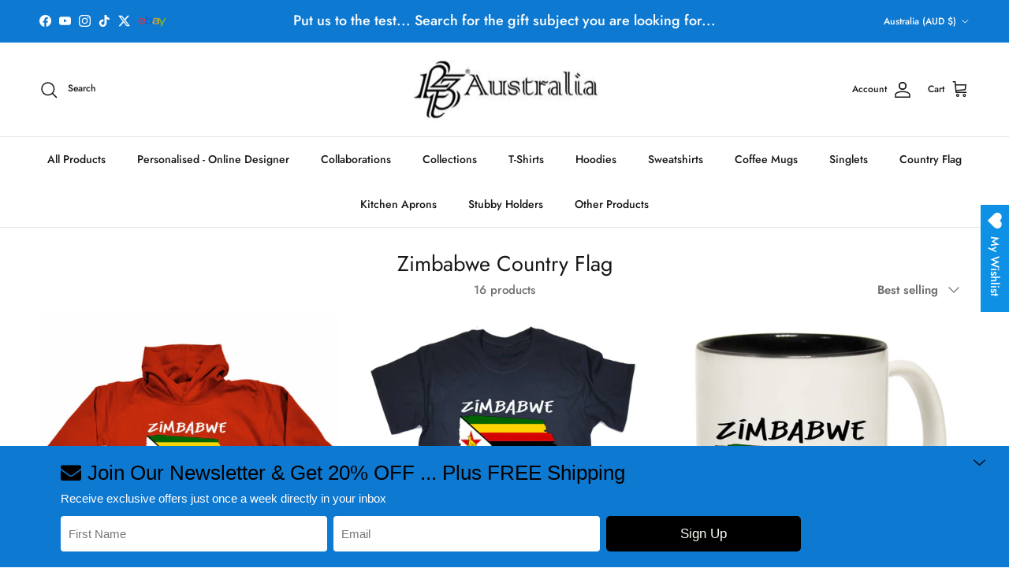

--- FILE ---
content_type: text/html; charset=utf-8
request_url: https://www.123t.com.au/collections/zimbabwe-country-flag
body_size: 68904
content:
<!doctype html>
<html class="no-js" lang="en" dir="ltr">
<head><meta charset="utf-8">
<meta name="viewport" content="width=device-width,initial-scale=1">
<title>Zimbabwe Country Flag - 123t Australia | Funny T-Shirts Mugs Novelty Gifts &ndash;   123t Australia</title><link rel="canonical" href="https://www.123t.com.au/collections/zimbabwe-country-flag"><link rel="icon" href="//www.123t.com.au/cdn/shop/files/123t-icon_46327fd4-d537-45ee-8534-1a5837d44cf3.png?crop=center&height=48&v=1659598934&width=48" type="image/png">
  <link rel="apple-touch-icon" href="//www.123t.com.au/cdn/shop/files/123t-icon_46327fd4-d537-45ee-8534-1a5837d44cf3.png?crop=center&height=180&v=1659598934&width=180"><meta name="description" content="Zimbabwe Country Flag - 123t Australia | Funny T-Shirts Mugs Novelty Gifts"><meta property="og:site_name" content="  123t Australia">
<meta property="og:url" content="https://www.123t.com.au/collections/zimbabwe-country-flag">
<meta property="og:title" content="Zimbabwe Country Flag - 123t Australia | Funny T-Shirts Mugs Novelty Gifts">
<meta property="og:type" content="product.group">
<meta property="og:description" content="Zimbabwe Country Flag - 123t Australia | Funny T-Shirts Mugs Novelty Gifts"><meta property="og:image" content="http://www.123t.com.au/cdn/shop/files/social-share-logo_cc9ecb03-79bf-4cf5-bbce-9bce500f21ae.jpg?crop=center&height=1200&v=1604034307&width=1200">
  <meta property="og:image:secure_url" content="https://www.123t.com.au/cdn/shop/files/social-share-logo_cc9ecb03-79bf-4cf5-bbce-9bce500f21ae.jpg?crop=center&height=1200&v=1604034307&width=1200">
  <meta property="og:image:width" content="1200">
  <meta property="og:image:height" content="628"><meta name="twitter:site" content="@123tAustralia"><meta name="twitter:card" content="summary_large_image">
<meta name="twitter:title" content="Zimbabwe Country Flag - 123t Australia | Funny T-Shirts Mugs Novelty Gifts">
<meta name="twitter:description" content="Zimbabwe Country Flag - 123t Australia | Funny T-Shirts Mugs Novelty Gifts">
<meta name="p:domain_verify" content="09d8b2acbef4a0ac461ce0a3617d7dba"/>
  <style>@font-face {
  font-family: Jost;
  font-weight: 500;
  font-style: normal;
  font-display: fallback;
  src: url("//www.123t.com.au/cdn/fonts/jost/jost_n5.7c8497861ffd15f4e1284cd221f14658b0e95d61.woff2") format("woff2"),
       url("//www.123t.com.au/cdn/fonts/jost/jost_n5.fb6a06896db583cc2df5ba1b30d9c04383119dd9.woff") format("woff");
}
@font-face {
  font-family: Jost;
  font-weight: 700;
  font-style: normal;
  font-display: fallback;
  src: url("//www.123t.com.au/cdn/fonts/jost/jost_n7.921dc18c13fa0b0c94c5e2517ffe06139c3615a3.woff2") format("woff2"),
       url("//www.123t.com.au/cdn/fonts/jost/jost_n7.cbfc16c98c1e195f46c536e775e4e959c5f2f22b.woff") format("woff");
}
@font-face {
  font-family: Jost;
  font-weight: 500;
  font-style: normal;
  font-display: fallback;
  src: url("//www.123t.com.au/cdn/fonts/jost/jost_n5.7c8497861ffd15f4e1284cd221f14658b0e95d61.woff2") format("woff2"),
       url("//www.123t.com.au/cdn/fonts/jost/jost_n5.fb6a06896db583cc2df5ba1b30d9c04383119dd9.woff") format("woff");
}
@font-face {
  font-family: Jost;
  font-weight: 500;
  font-style: italic;
  font-display: fallback;
  src: url("//www.123t.com.au/cdn/fonts/jost/jost_i5.a6c7dbde35f2b89f8461eacda9350127566e5d51.woff2") format("woff2"),
       url("//www.123t.com.au/cdn/fonts/jost/jost_i5.2b58baee736487eede6bcdb523ca85eea2418357.woff") format("woff");
}
@font-face {
  font-family: Jost;
  font-weight: 700;
  font-style: italic;
  font-display: fallback;
  src: url("//www.123t.com.au/cdn/fonts/jost/jost_i7.d8201b854e41e19d7ed9b1a31fe4fe71deea6d3f.woff2") format("woff2"),
       url("//www.123t.com.au/cdn/fonts/jost/jost_i7.eae515c34e26b6c853efddc3fc0c552e0de63757.woff") format("woff");
}
@font-face {
  font-family: Jost;
  font-weight: 400;
  font-style: normal;
  font-display: fallback;
  src: url("//www.123t.com.au/cdn/fonts/jost/jost_n4.d47a1b6347ce4a4c9f437608011273009d91f2b7.woff2") format("woff2"),
       url("//www.123t.com.au/cdn/fonts/jost/jost_n4.791c46290e672b3f85c3d1c651ef2efa3819eadd.woff") format("woff");
}
@font-face {
  font-family: Jost;
  font-weight: 400;
  font-style: normal;
  font-display: fallback;
  src: url("//www.123t.com.au/cdn/fonts/jost/jost_n4.d47a1b6347ce4a4c9f437608011273009d91f2b7.woff2") format("woff2"),
       url("//www.123t.com.au/cdn/fonts/jost/jost_n4.791c46290e672b3f85c3d1c651ef2efa3819eadd.woff") format("woff");
}
@font-face {
  font-family: Jost;
  font-weight: 500;
  font-style: normal;
  font-display: fallback;
  src: url("//www.123t.com.au/cdn/fonts/jost/jost_n5.7c8497861ffd15f4e1284cd221f14658b0e95d61.woff2") format("woff2"),
       url("//www.123t.com.au/cdn/fonts/jost/jost_n5.fb6a06896db583cc2df5ba1b30d9c04383119dd9.woff") format("woff");
}
@font-face {
  font-family: Jost;
  font-weight: 600;
  font-style: normal;
  font-display: fallback;
  src: url("//www.123t.com.au/cdn/fonts/jost/jost_n6.ec1178db7a7515114a2d84e3dd680832b7af8b99.woff2") format("woff2"),
       url("//www.123t.com.au/cdn/fonts/jost/jost_n6.b1178bb6bdd3979fef38e103a3816f6980aeaff9.woff") format("woff");
}
:root {
  --page-container-width:          1480px;
  --reading-container-width:       720px;
  --divider-opacity:               0.14;
  --gutter-large:                  30px;
  --gutter-desktop:                20px;
  --gutter-mobile:                 16px;
  --section-padding:               50px;
  --larger-section-padding:        80px;
  --larger-section-padding-mobile: 60px;
  --largest-section-padding:       110px;
  --aos-animate-duration:          0.6s;

  --base-font-family:              Jost, sans-serif;
  --base-font-weight:              500;
  --base-font-style:               normal;
  --heading-font-family:           Jost, sans-serif;
  --heading-font-weight:           400;
  --heading-font-style:            normal;
  --logo-font-family:              Jost, sans-serif;
  --logo-font-weight:              400;
  --logo-font-style:               normal;
  --nav-font-family:               Jost, sans-serif;
  --nav-font-weight:               500;
  --nav-font-style:                normal;

  --base-text-size:15px;
  --base-line-height:              1.6;
  --input-text-size:16px;
  --smaller-text-size-1:12px;
  --smaller-text-size-2:14px;
  --smaller-text-size-3:12px;
  --smaller-text-size-4:11px;
  --larger-text-size:34px;
  --super-large-text-size:60px;
  --super-large-mobile-text-size:27px;
  --larger-mobile-text-size:27px;
  --logo-text-size:28px;--btn-letter-spacing: normal;
    --btn-text-transform: none;
    --button-text-size:  15px;
    --quickbuy-button-text-size: 14px;
    --small-feature-link-font-size: 1em;
    --input-btn-padding-top:             1em;
    --input-btn-padding-bottom:          1em;--heading-text-transform:none;
  --nav-text-size:                      14px;
  --mobile-menu-font-weight:            600;

  --body-bg-color:                      255 255 255;
  --bg-color:                           255 255 255;
  --body-text-color:                    112 113 115;
  --text-color:                         112 113 115;

  --header-text-col:                    #171717;--header-text-hover-col:             var(--main-nav-link-hover-col);--header-bg-col:                     #ffffff;
  --heading-color:                     23 23 23;
  --body-heading-color:                23 23 23;
  --heading-divider-col:               #dfe3e8;

  --logo-col:                          #171717;
  --main-nav-bg:                       #ffffff;
  --main-nav-link-col:                 #171717;
  --main-nav-link-hover-col:           #0e79d1;
  --main-nav-link-featured-col:        #b61d0f;

  --link-color:                        14 121 209;
  --body-link-color:                   14 121 209;

  --btn-bg-color:                        35 35 35;
  --btn-bg-hover-color:                  0 0 0;
  --btn-border-color:                    35 35 35;
  --btn-border-hover-color:              0 0 0;
  --btn-text-color:                      255 255 255;
  --btn-text-hover-color:                255 255 255;--btn-alt-bg-color:                    255 255 255;
  --btn-alt-text-color:                  35 35 35;
  --btn-alt-border-color:                35 35 35;
  --btn-alt-border-hover-color:          35 35 35;--btn-ter-bg-color:                    235 235 235;
  --btn-ter-text-color:                  62 62 63;
  --btn-ter-bg-hover-color:              35 35 35;
  --btn-ter-text-hover-color:            255 255 255;--btn-border-radius: 3px;--color-scheme-default:                             #ffffff;
  --color-scheme-default-color:                       255 255 255;
  --color-scheme-default-text-color:                  112 113 115;
  --color-scheme-default-head-color:                  23 23 23;
  --color-scheme-default-link-color:                  14 121 209;
  --color-scheme-default-btn-text-color:              255 255 255;
  --color-scheme-default-btn-text-hover-color:        255 255 255;
  --color-scheme-default-btn-bg-color:                35 35 35;
  --color-scheme-default-btn-bg-hover-color:          0 0 0;
  --color-scheme-default-btn-border-color:            35 35 35;
  --color-scheme-default-btn-border-hover-color:      0 0 0;
  --color-scheme-default-btn-alt-text-color:          35 35 35;
  --color-scheme-default-btn-alt-bg-color:            255 255 255;
  --color-scheme-default-btn-alt-border-color:        35 35 35;
  --color-scheme-default-btn-alt-border-hover-color:  35 35 35;

  --color-scheme-1:                             #f2f2f2;
  --color-scheme-1-color:                       242 242 242;
  --color-scheme-1-text-color:                  52 52 52;
  --color-scheme-1-head-color:                  52 52 52;
  --color-scheme-1-link-color:                  52 52 52;
  --color-scheme-1-btn-text-color:              255 255 255;
  --color-scheme-1-btn-text-hover-color:        255 255 255;
  --color-scheme-1-btn-bg-color:                35 35 35;
  --color-scheme-1-btn-bg-hover-color:          0 0 0;
  --color-scheme-1-btn-border-color:            35 35 35;
  --color-scheme-1-btn-border-hover-color:      0 0 0;
  --color-scheme-1-btn-alt-text-color:          35 35 35;
  --color-scheme-1-btn-alt-bg-color:            255 255 255;
  --color-scheme-1-btn-alt-border-color:        35 35 35;
  --color-scheme-1-btn-alt-border-hover-color:  35 35 35;

  --color-scheme-2:                             #f2f2f2;
  --color-scheme-2-color:                       242 242 242;
  --color-scheme-2-text-color:                  52 52 52;
  --color-scheme-2-head-color:                  52 52 52;
  --color-scheme-2-link-color:                  52 52 52;
  --color-scheme-2-btn-text-color:              255 255 255;
  --color-scheme-2-btn-text-hover-color:        255 255 255;
  --color-scheme-2-btn-bg-color:                35 35 35;
  --color-scheme-2-btn-bg-hover-color:          0 0 0;
  --color-scheme-2-btn-border-color:            35 35 35;
  --color-scheme-2-btn-border-hover-color:      0 0 0;
  --color-scheme-2-btn-alt-text-color:          35 35 35;
  --color-scheme-2-btn-alt-bg-color:            255 255 255;
  --color-scheme-2-btn-alt-border-color:        35 35 35;
  --color-scheme-2-btn-alt-border-hover-color:  35 35 35;

  /* Shop Pay payment terms */
  --payment-terms-background-color:    #ffffff;--quickbuy-bg: 242 242 242;--body-input-background-color:       rgb(var(--body-bg-color));
  --input-background-color:            rgb(var(--body-bg-color));
  --body-input-text-color:             var(--body-text-color);
  --input-text-color:                  var(--body-text-color);
  --body-input-border-color:           rgb(219, 220, 220);
  --input-border-color:                rgb(219, 220, 220);
  --input-border-color-hover:          rgb(176, 177, 178);
  --input-border-color-active:         rgb(112, 113, 115);

  --swatch-cross-svg:                  url("data:image/svg+xml,%3Csvg xmlns='http://www.w3.org/2000/svg' width='240' height='240' viewBox='0 0 24 24' fill='none' stroke='rgb(219, 220, 220)' stroke-width='0.09' preserveAspectRatio='none' %3E%3Cline x1='24' y1='0' x2='0' y2='24'%3E%3C/line%3E%3C/svg%3E");
  --swatch-cross-hover:                url("data:image/svg+xml,%3Csvg xmlns='http://www.w3.org/2000/svg' width='240' height='240' viewBox='0 0 24 24' fill='none' stroke='rgb(176, 177, 178)' stroke-width='0.09' preserveAspectRatio='none' %3E%3Cline x1='24' y1='0' x2='0' y2='24'%3E%3C/line%3E%3C/svg%3E");
  --swatch-cross-active:               url("data:image/svg+xml,%3Csvg xmlns='http://www.w3.org/2000/svg' width='240' height='240' viewBox='0 0 24 24' fill='none' stroke='rgb(112, 113, 115)' stroke-width='0.09' preserveAspectRatio='none' %3E%3Cline x1='24' y1='0' x2='0' y2='24'%3E%3C/line%3E%3C/svg%3E");

  --footer-divider-col:                #ecd6d1;
  --footer-text-col:                   255 255 255;
  --footer-heading-col:                255 255 255;
  --footer-bg:                         #0e79d1;--product-label-overlay-justify: flex-start;--product-label-overlay-align: flex-start;--product-label-overlay-reduction-text:   #ffffff;
  --product-label-overlay-reduction-bg:     #e53d3d;
  --product-label-overlay-stock-text:       #ffffff;
  --product-label-overlay-stock-bg:         #09728c;
  --product-label-overlay-new-text:         #ffffff;
  --product-label-overlay-new-bg:           #0e79d1;
  --product-label-overlay-meta-text:        #ffffff;
  --product-label-overlay-meta-bg:          #09728c;
  --product-label-sale-text:                #c20000;
  --product-label-sold-text:                #171717;
  --product-label-preorder-text:            #3ea36a;

  --product-block-crop-align:               center;

  
  --product-block-price-align:              flex-start;
  --product-block-price-item-margin-start:  initial;
  --product-block-price-item-margin-end:    .5rem;
  

  --collection-block-image-position:   center center;

  --swatch-picker-image-size:          68px;
  --swatch-crop-align:                 center center;

  --image-overlay-text-color:          255 255 255;--image-overlay-bg:                  rgba(0, 0, 0, 0.0);
  --image-overlay-shadow-start:        rgb(0 0 0 / 0.69);
  --image-overlay-box-opacity:         0.93;.image-overlay--bg-box .text-overlay .text-overlay__text {
      --image-overlay-box-bg: 255 255 255;
      --heading-color: var(--body-heading-color);
      --text-color: var(--body-text-color);
      --link-color: var(--body-link-color);
    }--product-inventory-ok-box-color:            #f2faf0;
  --product-inventory-ok-text-color:           #108043;
  --product-inventory-ok-icon-box-fill-color:  #fff;
  --product-inventory-low-box-color:           #fcf1cd;
  --product-inventory-low-text-color:          #dd9a1a;
  --product-inventory-low-icon-box-fill-color: #fff;
  --product-inventory-low-text-color-channels: 16, 128, 67;
  --product-inventory-ok-text-color-channels:  221, 154, 26;

  --rating-star-color: 246 165 41;
}::selection {
    background: rgb(var(--body-heading-color));
    color: rgb(var(--body-bg-color));
  }
  ::-moz-selection {
    background: rgb(var(--body-heading-color));
    color: rgb(var(--body-bg-color));
  }.use-color-scheme--default {
  --product-label-sale-text:           #c20000;
  --product-label-sold-text:           #171717;
  --product-label-preorder-text:       #3ea36a;
  --input-background-color:            rgb(var(--body-bg-color));
  --input-text-color:                  var(--body-input-text-color);
  --input-border-color:                rgb(219, 220, 220);
  --input-border-color-hover:          rgb(176, 177, 178);
  --input-border-color-active:         rgb(112, 113, 115);
}</style>

  <link href="//www.123t.com.au/cdn/shop/t/29/assets/main.css?v=155629054497702245621729579955" rel="stylesheet" type="text/css" media="all" />
<link rel="preload" as="font" href="//www.123t.com.au/cdn/fonts/jost/jost_n5.7c8497861ffd15f4e1284cd221f14658b0e95d61.woff2" type="font/woff2" crossorigin><link rel="preload" as="font" href="//www.123t.com.au/cdn/fonts/jost/jost_n4.d47a1b6347ce4a4c9f437608011273009d91f2b7.woff2" type="font/woff2" crossorigin><script>
    document.documentElement.className = document.documentElement.className.replace('no-js', 'js');

    window.theme = {
      info: {
        name: 'Symmetry',
        version: '7.3.0'
      },
      device: {
        hasTouch: window.matchMedia('(any-pointer: coarse)').matches,
        hasHover: window.matchMedia('(hover: hover)').matches
      },
      mediaQueries: {
        md: '(min-width: 768px)',
        productMediaCarouselBreak: '(min-width: 1041px)'
      },
      routes: {
        base: 'https://www.123t.com.au',
        cart: '/cart',
        cartAdd: '/cart/add.js',
        cartUpdate: '/cart/update.js',
        predictiveSearch: '/search/suggest'
      },
      strings: {
        cartTermsConfirmation: "You must agree to the terms and conditions before continuing.",
        cartItemsQuantityError: "You can only add [QUANTITY] of this item to your cart.",
        generalSearchViewAll: "View all search results",
        noStock: "Sold out",
        noVariant: "Unavailable",
        productsProductChooseA: "Choose a",
        generalSearchPages: "Pages",
        generalSearchNoResultsWithoutTerms: "Sorry, we couldnʼt find any results",
        shippingCalculator: {
          singleRate: "There is one shipping rate for this destination:",
          multipleRates: "There are multiple shipping rates for this destination:",
          noRates: "We do not ship to this destination."
        }
      },
      settings: {
        moneyWithCurrencyFormat: "${{amount}} AUD",
        cartType: "drawer",
        afterAddToCart: "notification",
        quickbuyStyle: "off",
        externalLinksNewTab: true,
        internalLinksSmoothScroll: true
      }
    }

    theme.inlineNavigationCheck = function() {
      var pageHeader = document.querySelector('.pageheader'),
          inlineNavContainer = pageHeader.querySelector('.logo-area__left__inner'),
          inlineNav = inlineNavContainer.querySelector('.navigation--left');
      if (inlineNav && getComputedStyle(inlineNav).display != 'none') {
        var inlineMenuCentered = document.querySelector('.pageheader--layout-inline-menu-center'),
            logoContainer = document.querySelector('.logo-area__middle__inner');
        if(inlineMenuCentered) {
          var rightWidth = document.querySelector('.logo-area__right__inner').clientWidth,
              middleWidth = logoContainer.clientWidth,
              logoArea = document.querySelector('.logo-area'),
              computedLogoAreaStyle = getComputedStyle(logoArea),
              logoAreaInnerWidth = logoArea.clientWidth - Math.ceil(parseFloat(computedLogoAreaStyle.paddingLeft)) - Math.ceil(parseFloat(computedLogoAreaStyle.paddingRight)),
              availableNavWidth = logoAreaInnerWidth - Math.max(rightWidth, middleWidth) * 2 - 40;
          inlineNavContainer.style.maxWidth = availableNavWidth + 'px';
        }

        var firstInlineNavLink = inlineNav.querySelector('.navigation__item:first-child'),
            lastInlineNavLink = inlineNav.querySelector('.navigation__item:last-child');
        if (lastInlineNavLink) {
          var inlineNavWidth = null;
          if(document.querySelector('html[dir=rtl]')) {
            inlineNavWidth = firstInlineNavLink.offsetLeft - lastInlineNavLink.offsetLeft + firstInlineNavLink.offsetWidth;
          } else {
            inlineNavWidth = lastInlineNavLink.offsetLeft - firstInlineNavLink.offsetLeft + lastInlineNavLink.offsetWidth;
          }
          if (inlineNavContainer.offsetWidth >= inlineNavWidth) {
            pageHeader.classList.add('pageheader--layout-inline-permitted');
            var tallLogo = logoContainer.clientHeight > lastInlineNavLink.clientHeight + 20;
            if (tallLogo) {
              inlineNav.classList.add('navigation--tight-underline');
            } else {
              inlineNav.classList.remove('navigation--tight-underline');
            }
          } else {
            pageHeader.classList.remove('pageheader--layout-inline-permitted');
          }
        }
      }
    };

    theme.setInitialHeaderHeightProperty = () => {
      const section = document.querySelector('.section-header');
      if (section) {
        document.documentElement.style.setProperty('--theme-header-height', Math.ceil(section.clientHeight) + 'px');
      }
    };
  </script>

  <script src="//www.123t.com.au/cdn/shop/t/29/assets/main.js?v=71597228913418551581729579955" defer></script>
    <script src="//www.123t.com.au/cdn/shop/t/29/assets/animate-on-scroll.js?v=15249566486942820451729579955" defer></script>
    <link href="//www.123t.com.au/cdn/shop/t/29/assets/animate-on-scroll.css?v=116824741000487223811729579955" rel="stylesheet" type="text/css" media="all" />
  

  <script>window.performance && window.performance.mark && window.performance.mark('shopify.content_for_header.start');</script><meta name="google-site-verification" content="l9E4NCgOfEwKMSQN6oU0fUoVos4Tsbdw_kgHMHG93IU">
<meta name="facebook-domain-verification" content="w0d0qeuqwl83m16qzmgioj0zzy1ihw">
<meta id="shopify-digital-wallet" name="shopify-digital-wallet" content="/8337963/digital_wallets/dialog">
<meta name="shopify-checkout-api-token" content="2245cc0eddc11820556bc1cdb14001db">
<meta id="in-context-paypal-metadata" data-shop-id="8337963" data-venmo-supported="false" data-environment="production" data-locale="en_US" data-paypal-v4="true" data-currency="AUD">
<link rel="alternate" type="application/atom+xml" title="Feed" href="/collections/zimbabwe-country-flag.atom" />
<link rel="alternate" type="application/json+oembed" href="https://www.123t.com.au/collections/zimbabwe-country-flag.oembed">
<script async="async" src="/checkouts/internal/preloads.js?locale=en-AU"></script>
<link rel="preconnect" href="https://shop.app" crossorigin="anonymous">
<script async="async" src="https://shop.app/checkouts/internal/preloads.js?locale=en-AU&shop_id=8337963" crossorigin="anonymous"></script>
<script id="apple-pay-shop-capabilities" type="application/json">{"shopId":8337963,"countryCode":"AU","currencyCode":"AUD","merchantCapabilities":["supports3DS"],"merchantId":"gid:\/\/shopify\/Shop\/8337963","merchantName":"  123t Australia","requiredBillingContactFields":["postalAddress","email","phone"],"requiredShippingContactFields":["postalAddress","email","phone"],"shippingType":"shipping","supportedNetworks":["visa","masterCard","amex","jcb"],"total":{"type":"pending","label":"  123t Australia","amount":"1.00"},"shopifyPaymentsEnabled":true,"supportsSubscriptions":true}</script>
<script id="shopify-features" type="application/json">{"accessToken":"2245cc0eddc11820556bc1cdb14001db","betas":["rich-media-storefront-analytics"],"domain":"www.123t.com.au","predictiveSearch":true,"shopId":8337963,"locale":"en"}</script>
<script>var Shopify = Shopify || {};
Shopify.shop = "123t.myshopify.com";
Shopify.locale = "en";
Shopify.currency = {"active":"AUD","rate":"1.0"};
Shopify.country = "AU";
Shopify.theme = {"name":"Updated copy of Updated copy of MeroxIO Optimized ","id":132872339526,"schema_name":"Symmetry","schema_version":"7.3.0","theme_store_id":568,"role":"main"};
Shopify.theme.handle = "null";
Shopify.theme.style = {"id":null,"handle":null};
Shopify.cdnHost = "www.123t.com.au/cdn";
Shopify.routes = Shopify.routes || {};
Shopify.routes.root = "/";</script>
<script type="module">!function(o){(o.Shopify=o.Shopify||{}).modules=!0}(window);</script>
<script>!function(o){function n(){var o=[];function n(){o.push(Array.prototype.slice.apply(arguments))}return n.q=o,n}var t=o.Shopify=o.Shopify||{};t.loadFeatures=n(),t.autoloadFeatures=n()}(window);</script>
<script>
  window.ShopifyPay = window.ShopifyPay || {};
  window.ShopifyPay.apiHost = "shop.app\/pay";
  window.ShopifyPay.redirectState = null;
</script>
<script id="shop-js-analytics" type="application/json">{"pageType":"collection"}</script>
<script defer="defer" async type="module" src="//www.123t.com.au/cdn/shopifycloud/shop-js/modules/v2/client.init-shop-cart-sync_C5BV16lS.en.esm.js"></script>
<script defer="defer" async type="module" src="//www.123t.com.au/cdn/shopifycloud/shop-js/modules/v2/chunk.common_CygWptCX.esm.js"></script>
<script type="module">
  await import("//www.123t.com.au/cdn/shopifycloud/shop-js/modules/v2/client.init-shop-cart-sync_C5BV16lS.en.esm.js");
await import("//www.123t.com.au/cdn/shopifycloud/shop-js/modules/v2/chunk.common_CygWptCX.esm.js");

  window.Shopify.SignInWithShop?.initShopCartSync?.({"fedCMEnabled":true,"windoidEnabled":true});

</script>
<script>
  window.Shopify = window.Shopify || {};
  if (!window.Shopify.featureAssets) window.Shopify.featureAssets = {};
  window.Shopify.featureAssets['shop-js'] = {"shop-cart-sync":["modules/v2/client.shop-cart-sync_ZFArdW7E.en.esm.js","modules/v2/chunk.common_CygWptCX.esm.js"],"init-fed-cm":["modules/v2/client.init-fed-cm_CmiC4vf6.en.esm.js","modules/v2/chunk.common_CygWptCX.esm.js"],"shop-button":["modules/v2/client.shop-button_tlx5R9nI.en.esm.js","modules/v2/chunk.common_CygWptCX.esm.js"],"shop-cash-offers":["modules/v2/client.shop-cash-offers_DOA2yAJr.en.esm.js","modules/v2/chunk.common_CygWptCX.esm.js","modules/v2/chunk.modal_D71HUcav.esm.js"],"init-windoid":["modules/v2/client.init-windoid_sURxWdc1.en.esm.js","modules/v2/chunk.common_CygWptCX.esm.js"],"shop-toast-manager":["modules/v2/client.shop-toast-manager_ClPi3nE9.en.esm.js","modules/v2/chunk.common_CygWptCX.esm.js"],"init-shop-email-lookup-coordinator":["modules/v2/client.init-shop-email-lookup-coordinator_B8hsDcYM.en.esm.js","modules/v2/chunk.common_CygWptCX.esm.js"],"init-shop-cart-sync":["modules/v2/client.init-shop-cart-sync_C5BV16lS.en.esm.js","modules/v2/chunk.common_CygWptCX.esm.js"],"avatar":["modules/v2/client.avatar_BTnouDA3.en.esm.js"],"pay-button":["modules/v2/client.pay-button_FdsNuTd3.en.esm.js","modules/v2/chunk.common_CygWptCX.esm.js"],"init-customer-accounts":["modules/v2/client.init-customer-accounts_DxDtT_ad.en.esm.js","modules/v2/client.shop-login-button_C5VAVYt1.en.esm.js","modules/v2/chunk.common_CygWptCX.esm.js","modules/v2/chunk.modal_D71HUcav.esm.js"],"init-shop-for-new-customer-accounts":["modules/v2/client.init-shop-for-new-customer-accounts_ChsxoAhi.en.esm.js","modules/v2/client.shop-login-button_C5VAVYt1.en.esm.js","modules/v2/chunk.common_CygWptCX.esm.js","modules/v2/chunk.modal_D71HUcav.esm.js"],"shop-login-button":["modules/v2/client.shop-login-button_C5VAVYt1.en.esm.js","modules/v2/chunk.common_CygWptCX.esm.js","modules/v2/chunk.modal_D71HUcav.esm.js"],"init-customer-accounts-sign-up":["modules/v2/client.init-customer-accounts-sign-up_CPSyQ0Tj.en.esm.js","modules/v2/client.shop-login-button_C5VAVYt1.en.esm.js","modules/v2/chunk.common_CygWptCX.esm.js","modules/v2/chunk.modal_D71HUcav.esm.js"],"shop-follow-button":["modules/v2/client.shop-follow-button_Cva4Ekp9.en.esm.js","modules/v2/chunk.common_CygWptCX.esm.js","modules/v2/chunk.modal_D71HUcav.esm.js"],"checkout-modal":["modules/v2/client.checkout-modal_BPM8l0SH.en.esm.js","modules/v2/chunk.common_CygWptCX.esm.js","modules/v2/chunk.modal_D71HUcav.esm.js"],"lead-capture":["modules/v2/client.lead-capture_Bi8yE_yS.en.esm.js","modules/v2/chunk.common_CygWptCX.esm.js","modules/v2/chunk.modal_D71HUcav.esm.js"],"shop-login":["modules/v2/client.shop-login_D6lNrXab.en.esm.js","modules/v2/chunk.common_CygWptCX.esm.js","modules/v2/chunk.modal_D71HUcav.esm.js"],"payment-terms":["modules/v2/client.payment-terms_CZxnsJam.en.esm.js","modules/v2/chunk.common_CygWptCX.esm.js","modules/v2/chunk.modal_D71HUcav.esm.js"]};
</script>
<script>(function() {
  var isLoaded = false;
  function asyncLoad() {
    if (isLoaded) return;
    isLoaded = true;
    var urls = ["https:\/\/wishlisthero-assets.revampco.com\/store-front\/bundle2.js?shop=123t.myshopify.com"];
    for (var i = 0; i < urls.length; i++) {
      var s = document.createElement('script');
      s.type = 'text/javascript';
      s.async = true;
      s.src = urls[i];
      var x = document.getElementsByTagName('script')[0];
      x.parentNode.insertBefore(s, x);
    }
  };
  if(window.attachEvent) {
    window.attachEvent('onload', asyncLoad);
  } else {
    window.addEventListener('load', asyncLoad, false);
  }
})();</script>
<script id="__st">var __st={"a":8337963,"offset":37800,"reqid":"8c47cf41-3154-44e0-8eeb-b6611ff9a675-1768824763","pageurl":"www.123t.com.au\/collections\/zimbabwe-country-flag","u":"58e345250912","p":"collection","rtyp":"collection","rid":268682854470};</script>
<script>window.ShopifyPaypalV4VisibilityTracking = true;</script>
<script id="captcha-bootstrap">!function(){'use strict';const t='contact',e='account',n='new_comment',o=[[t,t],['blogs',n],['comments',n],[t,'customer']],c=[[e,'customer_login'],[e,'guest_login'],[e,'recover_customer_password'],[e,'create_customer']],r=t=>t.map((([t,e])=>`form[action*='/${t}']:not([data-nocaptcha='true']) input[name='form_type'][value='${e}']`)).join(','),a=t=>()=>t?[...document.querySelectorAll(t)].map((t=>t.form)):[];function s(){const t=[...o],e=r(t);return a(e)}const i='password',u='form_key',d=['recaptcha-v3-token','g-recaptcha-response','h-captcha-response',i],f=()=>{try{return window.sessionStorage}catch{return}},m='__shopify_v',_=t=>t.elements[u];function p(t,e,n=!1){try{const o=window.sessionStorage,c=JSON.parse(o.getItem(e)),{data:r}=function(t){const{data:e,action:n}=t;return t[m]||n?{data:e,action:n}:{data:t,action:n}}(c);for(const[e,n]of Object.entries(r))t.elements[e]&&(t.elements[e].value=n);n&&o.removeItem(e)}catch(o){console.error('form repopulation failed',{error:o})}}const l='form_type',E='cptcha';function T(t){t.dataset[E]=!0}const w=window,h=w.document,L='Shopify',v='ce_forms',y='captcha';let A=!1;((t,e)=>{const n=(g='f06e6c50-85a8-45c8-87d0-21a2b65856fe',I='https://cdn.shopify.com/shopifycloud/storefront-forms-hcaptcha/ce_storefront_forms_captcha_hcaptcha.v1.5.2.iife.js',D={infoText:'Protected by hCaptcha',privacyText:'Privacy',termsText:'Terms'},(t,e,n)=>{const o=w[L][v],c=o.bindForm;if(c)return c(t,g,e,D).then(n);var r;o.q.push([[t,g,e,D],n]),r=I,A||(h.body.append(Object.assign(h.createElement('script'),{id:'captcha-provider',async:!0,src:r})),A=!0)});var g,I,D;w[L]=w[L]||{},w[L][v]=w[L][v]||{},w[L][v].q=[],w[L][y]=w[L][y]||{},w[L][y].protect=function(t,e){n(t,void 0,e),T(t)},Object.freeze(w[L][y]),function(t,e,n,w,h,L){const[v,y,A,g]=function(t,e,n){const i=e?o:[],u=t?c:[],d=[...i,...u],f=r(d),m=r(i),_=r(d.filter((([t,e])=>n.includes(e))));return[a(f),a(m),a(_),s()]}(w,h,L),I=t=>{const e=t.target;return e instanceof HTMLFormElement?e:e&&e.form},D=t=>v().includes(t);t.addEventListener('submit',(t=>{const e=I(t);if(!e)return;const n=D(e)&&!e.dataset.hcaptchaBound&&!e.dataset.recaptchaBound,o=_(e),c=g().includes(e)&&(!o||!o.value);(n||c)&&t.preventDefault(),c&&!n&&(function(t){try{if(!f())return;!function(t){const e=f();if(!e)return;const n=_(t);if(!n)return;const o=n.value;o&&e.removeItem(o)}(t);const e=Array.from(Array(32),(()=>Math.random().toString(36)[2])).join('');!function(t,e){_(t)||t.append(Object.assign(document.createElement('input'),{type:'hidden',name:u})),t.elements[u].value=e}(t,e),function(t,e){const n=f();if(!n)return;const o=[...t.querySelectorAll(`input[type='${i}']`)].map((({name:t})=>t)),c=[...d,...o],r={};for(const[a,s]of new FormData(t).entries())c.includes(a)||(r[a]=s);n.setItem(e,JSON.stringify({[m]:1,action:t.action,data:r}))}(t,e)}catch(e){console.error('failed to persist form',e)}}(e),e.submit())}));const S=(t,e)=>{t&&!t.dataset[E]&&(n(t,e.some((e=>e===t))),T(t))};for(const o of['focusin','change'])t.addEventListener(o,(t=>{const e=I(t);D(e)&&S(e,y())}));const B=e.get('form_key'),M=e.get(l),P=B&&M;t.addEventListener('DOMContentLoaded',(()=>{const t=y();if(P)for(const e of t)e.elements[l].value===M&&p(e,B);[...new Set([...A(),...v().filter((t=>'true'===t.dataset.shopifyCaptcha))])].forEach((e=>S(e,t)))}))}(h,new URLSearchParams(w.location.search),n,t,e,['guest_login'])})(!0,!0)}();</script>
<script integrity="sha256-4kQ18oKyAcykRKYeNunJcIwy7WH5gtpwJnB7kiuLZ1E=" data-source-attribution="shopify.loadfeatures" defer="defer" src="//www.123t.com.au/cdn/shopifycloud/storefront/assets/storefront/load_feature-a0a9edcb.js" crossorigin="anonymous"></script>
<script crossorigin="anonymous" defer="defer" src="//www.123t.com.au/cdn/shopifycloud/storefront/assets/shopify_pay/storefront-65b4c6d7.js?v=20250812"></script>
<script data-source-attribution="shopify.dynamic_checkout.dynamic.init">var Shopify=Shopify||{};Shopify.PaymentButton=Shopify.PaymentButton||{isStorefrontPortableWallets:!0,init:function(){window.Shopify.PaymentButton.init=function(){};var t=document.createElement("script");t.src="https://www.123t.com.au/cdn/shopifycloud/portable-wallets/latest/portable-wallets.en.js",t.type="module",document.head.appendChild(t)}};
</script>
<script data-source-attribution="shopify.dynamic_checkout.buyer_consent">
  function portableWalletsHideBuyerConsent(e){var t=document.getElementById("shopify-buyer-consent"),n=document.getElementById("shopify-subscription-policy-button");t&&n&&(t.classList.add("hidden"),t.setAttribute("aria-hidden","true"),n.removeEventListener("click",e))}function portableWalletsShowBuyerConsent(e){var t=document.getElementById("shopify-buyer-consent"),n=document.getElementById("shopify-subscription-policy-button");t&&n&&(t.classList.remove("hidden"),t.removeAttribute("aria-hidden"),n.addEventListener("click",e))}window.Shopify?.PaymentButton&&(window.Shopify.PaymentButton.hideBuyerConsent=portableWalletsHideBuyerConsent,window.Shopify.PaymentButton.showBuyerConsent=portableWalletsShowBuyerConsent);
</script>
<script data-source-attribution="shopify.dynamic_checkout.cart.bootstrap">document.addEventListener("DOMContentLoaded",(function(){function t(){return document.querySelector("shopify-accelerated-checkout-cart, shopify-accelerated-checkout")}if(t())Shopify.PaymentButton.init();else{new MutationObserver((function(e,n){t()&&(Shopify.PaymentButton.init(),n.disconnect())})).observe(document.body,{childList:!0,subtree:!0})}}));
</script>
<link id="shopify-accelerated-checkout-styles" rel="stylesheet" media="screen" href="https://www.123t.com.au/cdn/shopifycloud/portable-wallets/latest/accelerated-checkout-backwards-compat.css" crossorigin="anonymous">
<style id="shopify-accelerated-checkout-cart">
        #shopify-buyer-consent {
  margin-top: 1em;
  display: inline-block;
  width: 100%;
}

#shopify-buyer-consent.hidden {
  display: none;
}

#shopify-subscription-policy-button {
  background: none;
  border: none;
  padding: 0;
  text-decoration: underline;
  font-size: inherit;
  cursor: pointer;
}

#shopify-subscription-policy-button::before {
  box-shadow: none;
}

      </style>

<script>window.performance && window.performance.mark && window.performance.mark('shopify.content_for_header.end');</script>
<!-- CC Custom Head Start --><!-- CC Custom Head End --><!-- BEGIN app block: shopify://apps/wishlist-hero/blocks/app-embed/a9a5079b-59e8-47cb-b659-ecf1c60b9b72 -->


<script type="text/javascript">
  
    window.wishlisthero_buttonProdPageClasses = [];
  
  
    window.wishlisthero_cartDotClasses = [];
  
</script>
<!-- BEGIN app snippet: extraStyles -->

<style>
  .wishlisthero-floating {
    position: absolute;
    top: 5px;
    z-index: 21;
    border-radius: 100%;
    width: fit-content;
    right: 5px;
    left: auto;
    &.wlh-left-btn {
      left: 5px !important;
      right: auto !important;
    }
    &.wlh-right-btn {
      right: 5px !important;
      left: auto !important;
    }
    
  }
  @media(min-width:1300px) {
    .product-item__link.product-item__image--margins .wishlisthero-floating, {
      
        left: 50% !important;
        margin-left: -295px;
      
    }
  }
  .MuiTypography-h1,.MuiTypography-h2,.MuiTypography-h3,.MuiTypography-h4,.MuiTypography-h5,.MuiTypography-h6,.MuiButton-root,.MuiCardHeader-title a {
    font-family: ,  !important;
  }
</style>






<!-- END app snippet -->
<!-- BEGIN app snippet: renderAssets -->

  <link rel="preload" href="https://cdn.shopify.com/extensions/019badc7-12fe-783e-9dfe-907190f91114/wishlist-hero-81/assets/default.css" as="style" onload="this.onload=null;this.rel='stylesheet'">
  <noscript><link href="//cdn.shopify.com/extensions/019badc7-12fe-783e-9dfe-907190f91114/wishlist-hero-81/assets/default.css" rel="stylesheet" type="text/css" media="all" /></noscript>
  <script defer src="https://cdn.shopify.com/extensions/019badc7-12fe-783e-9dfe-907190f91114/wishlist-hero-81/assets/default.js"></script>
<!-- END app snippet -->


<script type="text/javascript">
  try{
  
    var scr_bdl_path = "https://cdn.shopify.com/extensions/019badc7-12fe-783e-9dfe-907190f91114/wishlist-hero-81/assets/bundle2.js";
    window._wh_asset_path = scr_bdl_path.substring(0,scr_bdl_path.lastIndexOf("/")) + "/";
  

  }catch(e){ console.log(e)}
  try{

  
    window.WishListHero_setting = {"ButtonColor":"rgba(14, 145, 228, 1)","IconColor":"rgba(255, 255, 255, 1)","IconType":"Heart","ButtonTextBeforeAdding":"ADD TO WISHLIST","ButtonTextAfterAdding":"ADDED TO WISHLIST","AnimationAfterAddition":"Blink","ButtonTextAddToCart":"ADD TO CART","ButtonTextOutOfStock":"OUT OF STOCK","ButtonTextAddAllToCart":"ADD ALL TO CART","ButtonTextRemoveAllToCart":"REMOVE ALL FROM WISHLIST","AddedProductNotificationText":"Product added to wishlist successfully","AddedProductToCartNotificationText":"Product added to cart successfully","ViewCartLinkText":"View Cart","SharePopup_TitleText":"Share My wishlist","SharePopup_shareBtnText":"Share","SharePopup_shareHederText":"Share on Social Networks","SharePopup_shareCopyText":"Or copy Wishlist link to share","SharePopup_shareCancelBtnText":"cancel","SharePopup_shareCopyBtnText":"copy","SendEMailPopup_BtnText":"send email","SendEMailPopup_FromText":"From Name","SendEMailPopup_ToText":"To email","SendEMailPopup_BodyText":"Body","SendEMailPopup_SendBtnText":"send","SendEMailPopup_TitleText":"Send My Wislist via Email","AddProductMessageText":"Are you sure you want to add all items to cart ?","RemoveProductMessageText":"Are you sure you want to remove this item from your wishlist ?","RemoveAllProductMessageText":"Are you sure you want to remove all items from your wishlist ?","RemovedProductNotificationText":"Product removed from wishlist successfully","AddAllOutOfStockProductNotificationText":"There seems to have been an issue adding items to cart, please try again later","RemovePopupOkText":"ok","RemovePopup_HeaderText":"ARE YOU SURE?","ViewWishlistText":"View wishlist","EmptyWishlistText":"there are no items in this wishlist","BuyNowButtonText":"Buy Now","BuyNowButtonColor":"rgb(144, 86, 162)","BuyNowTextButtonColor":"rgb(255, 255, 255)","Wishlist_Title":"My Wishlist","WishlistHeaderTitleAlignment":"Left","WishlistProductImageSize":"Normal","PriceColor":"rgba(129, 129, 129, 1)","HeaderFontSize":"30","PriceFontSize":"18","ProductNameFontSize":"16","LaunchPointType":"floating_point","DisplayWishlistAs":"popup_window","DisplayButtonAs":"text_with_icon","PopupSize":"md","HideAddToCartButton":false,"NoRedirectAfterAddToCart":false,"DisableGuestCustomer":false,"LoginPopupContent":"Please login to save your wishlist across devices.","LoginPopupLoginBtnText":"Login","LoginPopupContentFontSize":"20","NotificationPopupPosition":"right","WishlistButtonTextColor":"rgba(255, 255, 255, 1)","EnableRemoveFromWishlistAfterAddButtonText":"REMOVE FROM WISHLIST","_id":"62eb549a874a1b511f7121df","EnableCollection":false,"EnableShare":true,"RemovePowerBy":false,"EnableFBPixel":false,"DisapleApp":false,"FloatPointPossition":"right","HeartStateToggle":true,"HeaderMenuItemsIndicator":true,"EnableRemoveFromWishlistAfterAdd":true,"CollectionViewAddedToWishlistIconBackgroundColor":"","CollectionViewAddedToWishlistIconColor":"rgba(26, 151, 249, 1)","CollectionViewIconBackgroundColor":"","CollectionViewIconColor":"rgba(26, 151, 249, 1)","CollectionViewIconPlacment":"Right","IconTypeNum":"1","SendEMailPopup_SendNotificationText":"email sent successfully","SharePopup_shareCopiedText":"Copied","ThrdParty_Trans_active":false,"Shop":"123t.myshopify.com","shop":"123t.myshopify.com","Status":"Active","Plan":"FREE"};
    if(typeof(window.WishListHero_setting_theme_override) != "undefined"){
                                                                                window.WishListHero_setting = {
                                                                                    ...window.WishListHero_setting,
                                                                                    ...window.WishListHero_setting_theme_override
                                                                                };
                                                                            }
                                                                            // Done

  

  }catch(e){ console.error('Error loading config',e); }
</script>


  <script src="https://cdn.shopify.com/extensions/019badc7-12fe-783e-9dfe-907190f91114/wishlist-hero-81/assets/bundle2.js" defer></script>




<!-- BEGIN app snippet: TransArray -->
<script>
  window.WLH_reload_translations = function() {
    let _wlh_res = {};
    if (window.WishListHero_setting && window.WishListHero_setting['ThrdParty_Trans_active']) {

      
        

        window.WishListHero_setting["ButtonTextBeforeAdding"] = "";
        _wlh_res["ButtonTextBeforeAdding"] = "";
        

        window.WishListHero_setting["ButtonTextAfterAdding"] = "";
        _wlh_res["ButtonTextAfterAdding"] = "";
        

        window.WishListHero_setting["ButtonTextAddToCart"] = "";
        _wlh_res["ButtonTextAddToCart"] = "";
        

        window.WishListHero_setting["ButtonTextOutOfStock"] = "";
        _wlh_res["ButtonTextOutOfStock"] = "";
        

        window.WishListHero_setting["ButtonTextAddAllToCart"] = "";
        _wlh_res["ButtonTextAddAllToCart"] = "";
        

        window.WishListHero_setting["ButtonTextRemoveAllToCart"] = "";
        _wlh_res["ButtonTextRemoveAllToCart"] = "";
        

        window.WishListHero_setting["AddedProductNotificationText"] = "";
        _wlh_res["AddedProductNotificationText"] = "";
        

        window.WishListHero_setting["AddedProductToCartNotificationText"] = "";
        _wlh_res["AddedProductToCartNotificationText"] = "";
        

        window.WishListHero_setting["ViewCartLinkText"] = "";
        _wlh_res["ViewCartLinkText"] = "";
        

        window.WishListHero_setting["SharePopup_TitleText"] = "";
        _wlh_res["SharePopup_TitleText"] = "";
        

        window.WishListHero_setting["SharePopup_shareBtnText"] = "";
        _wlh_res["SharePopup_shareBtnText"] = "";
        

        window.WishListHero_setting["SharePopup_shareHederText"] = "";
        _wlh_res["SharePopup_shareHederText"] = "";
        

        window.WishListHero_setting["SharePopup_shareCopyText"] = "";
        _wlh_res["SharePopup_shareCopyText"] = "";
        

        window.WishListHero_setting["SharePopup_shareCancelBtnText"] = "";
        _wlh_res["SharePopup_shareCancelBtnText"] = "";
        

        window.WishListHero_setting["SharePopup_shareCopyBtnText"] = "";
        _wlh_res["SharePopup_shareCopyBtnText"] = "";
        

        window.WishListHero_setting["SendEMailPopup_BtnText"] = "";
        _wlh_res["SendEMailPopup_BtnText"] = "";
        

        window.WishListHero_setting["SendEMailPopup_FromText"] = "";
        _wlh_res["SendEMailPopup_FromText"] = "";
        

        window.WishListHero_setting["SendEMailPopup_ToText"] = "";
        _wlh_res["SendEMailPopup_ToText"] = "";
        

        window.WishListHero_setting["SendEMailPopup_BodyText"] = "";
        _wlh_res["SendEMailPopup_BodyText"] = "";
        

        window.WishListHero_setting["SendEMailPopup_SendBtnText"] = "";
        _wlh_res["SendEMailPopup_SendBtnText"] = "";
        

        window.WishListHero_setting["SendEMailPopup_SendNotificationText"] = "";
        _wlh_res["SendEMailPopup_SendNotificationText"] = "";
        

        window.WishListHero_setting["SendEMailPopup_TitleText"] = "";
        _wlh_res["SendEMailPopup_TitleText"] = "";
        

        window.WishListHero_setting["AddProductMessageText"] = "";
        _wlh_res["AddProductMessageText"] = "";
        

        window.WishListHero_setting["RemoveProductMessageText"] = "";
        _wlh_res["RemoveProductMessageText"] = "";
        

        window.WishListHero_setting["RemoveAllProductMessageText"] = "";
        _wlh_res["RemoveAllProductMessageText"] = "";
        

        window.WishListHero_setting["RemovedProductNotificationText"] = "";
        _wlh_res["RemovedProductNotificationText"] = "";
        

        window.WishListHero_setting["AddAllOutOfStockProductNotificationText"] = "";
        _wlh_res["AddAllOutOfStockProductNotificationText"] = "";
        

        window.WishListHero_setting["RemovePopupOkText"] = "";
        _wlh_res["RemovePopupOkText"] = "";
        

        window.WishListHero_setting["RemovePopup_HeaderText"] = "";
        _wlh_res["RemovePopup_HeaderText"] = "";
        

        window.WishListHero_setting["ViewWishlistText"] = "";
        _wlh_res["ViewWishlistText"] = "";
        

        window.WishListHero_setting["EmptyWishlistText"] = "";
        _wlh_res["EmptyWishlistText"] = "";
        

        window.WishListHero_setting["BuyNowButtonText"] = "";
        _wlh_res["BuyNowButtonText"] = "";
        

        window.WishListHero_setting["Wishlist_Title"] = "";
        _wlh_res["Wishlist_Title"] = "";
        

        window.WishListHero_setting["LoginPopupContent"] = "";
        _wlh_res["LoginPopupContent"] = "";
        

        window.WishListHero_setting["LoginPopupLoginBtnText"] = "";
        _wlh_res["LoginPopupLoginBtnText"] = "";
        

        window.WishListHero_setting["EnableRemoveFromWishlistAfterAddButtonText"] = "";
        _wlh_res["EnableRemoveFromWishlistAfterAddButtonText"] = "";
        

        window.WishListHero_setting["LowStockEmailSubject"] = "";
        _wlh_res["LowStockEmailSubject"] = "";
        

        window.WishListHero_setting["OnSaleEmailSubject"] = "";
        _wlh_res["OnSaleEmailSubject"] = "";
        

        window.WishListHero_setting["SharePopup_shareCopiedText"] = "";
        _wlh_res["SharePopup_shareCopiedText"] = "";
    }
    return _wlh_res;
  }
  window.WLH_reload_translations();
</script><!-- END app snippet -->

<!-- END app block --><script src="https://cdn.shopify.com/extensions/4d5a2c47-c9fc-4724-a26e-14d501c856c6/attrac-6/assets/attrac-embed-bars.js" type="text/javascript" defer="defer"></script>
<link href="https://monorail-edge.shopifysvc.com" rel="dns-prefetch">
<script>(function(){if ("sendBeacon" in navigator && "performance" in window) {try {var session_token_from_headers = performance.getEntriesByType('navigation')[0].serverTiming.find(x => x.name == '_s').description;} catch {var session_token_from_headers = undefined;}var session_cookie_matches = document.cookie.match(/_shopify_s=([^;]*)/);var session_token_from_cookie = session_cookie_matches && session_cookie_matches.length === 2 ? session_cookie_matches[1] : "";var session_token = session_token_from_headers || session_token_from_cookie || "";function handle_abandonment_event(e) {var entries = performance.getEntries().filter(function(entry) {return /monorail-edge.shopifysvc.com/.test(entry.name);});if (!window.abandonment_tracked && entries.length === 0) {window.abandonment_tracked = true;var currentMs = Date.now();var navigation_start = performance.timing.navigationStart;var payload = {shop_id: 8337963,url: window.location.href,navigation_start,duration: currentMs - navigation_start,session_token,page_type: "collection"};window.navigator.sendBeacon("https://monorail-edge.shopifysvc.com/v1/produce", JSON.stringify({schema_id: "online_store_buyer_site_abandonment/1.1",payload: payload,metadata: {event_created_at_ms: currentMs,event_sent_at_ms: currentMs}}));}}window.addEventListener('pagehide', handle_abandonment_event);}}());</script>
<script id="web-pixels-manager-setup">(function e(e,d,r,n,o){if(void 0===o&&(o={}),!Boolean(null===(a=null===(i=window.Shopify)||void 0===i?void 0:i.analytics)||void 0===a?void 0:a.replayQueue)){var i,a;window.Shopify=window.Shopify||{};var t=window.Shopify;t.analytics=t.analytics||{};var s=t.analytics;s.replayQueue=[],s.publish=function(e,d,r){return s.replayQueue.push([e,d,r]),!0};try{self.performance.mark("wpm:start")}catch(e){}var l=function(){var e={modern:/Edge?\/(1{2}[4-9]|1[2-9]\d|[2-9]\d{2}|\d{4,})\.\d+(\.\d+|)|Firefox\/(1{2}[4-9]|1[2-9]\d|[2-9]\d{2}|\d{4,})\.\d+(\.\d+|)|Chrom(ium|e)\/(9{2}|\d{3,})\.\d+(\.\d+|)|(Maci|X1{2}).+ Version\/(15\.\d+|(1[6-9]|[2-9]\d|\d{3,})\.\d+)([,.]\d+|)( \(\w+\)|)( Mobile\/\w+|) Safari\/|Chrome.+OPR\/(9{2}|\d{3,})\.\d+\.\d+|(CPU[ +]OS|iPhone[ +]OS|CPU[ +]iPhone|CPU IPhone OS|CPU iPad OS)[ +]+(15[._]\d+|(1[6-9]|[2-9]\d|\d{3,})[._]\d+)([._]\d+|)|Android:?[ /-](13[3-9]|1[4-9]\d|[2-9]\d{2}|\d{4,})(\.\d+|)(\.\d+|)|Android.+Firefox\/(13[5-9]|1[4-9]\d|[2-9]\d{2}|\d{4,})\.\d+(\.\d+|)|Android.+Chrom(ium|e)\/(13[3-9]|1[4-9]\d|[2-9]\d{2}|\d{4,})\.\d+(\.\d+|)|SamsungBrowser\/([2-9]\d|\d{3,})\.\d+/,legacy:/Edge?\/(1[6-9]|[2-9]\d|\d{3,})\.\d+(\.\d+|)|Firefox\/(5[4-9]|[6-9]\d|\d{3,})\.\d+(\.\d+|)|Chrom(ium|e)\/(5[1-9]|[6-9]\d|\d{3,})\.\d+(\.\d+|)([\d.]+$|.*Safari\/(?![\d.]+ Edge\/[\d.]+$))|(Maci|X1{2}).+ Version\/(10\.\d+|(1[1-9]|[2-9]\d|\d{3,})\.\d+)([,.]\d+|)( \(\w+\)|)( Mobile\/\w+|) Safari\/|Chrome.+OPR\/(3[89]|[4-9]\d|\d{3,})\.\d+\.\d+|(CPU[ +]OS|iPhone[ +]OS|CPU[ +]iPhone|CPU IPhone OS|CPU iPad OS)[ +]+(10[._]\d+|(1[1-9]|[2-9]\d|\d{3,})[._]\d+)([._]\d+|)|Android:?[ /-](13[3-9]|1[4-9]\d|[2-9]\d{2}|\d{4,})(\.\d+|)(\.\d+|)|Mobile Safari.+OPR\/([89]\d|\d{3,})\.\d+\.\d+|Android.+Firefox\/(13[5-9]|1[4-9]\d|[2-9]\d{2}|\d{4,})\.\d+(\.\d+|)|Android.+Chrom(ium|e)\/(13[3-9]|1[4-9]\d|[2-9]\d{2}|\d{4,})\.\d+(\.\d+|)|Android.+(UC? ?Browser|UCWEB|U3)[ /]?(15\.([5-9]|\d{2,})|(1[6-9]|[2-9]\d|\d{3,})\.\d+)\.\d+|SamsungBrowser\/(5\.\d+|([6-9]|\d{2,})\.\d+)|Android.+MQ{2}Browser\/(14(\.(9|\d{2,})|)|(1[5-9]|[2-9]\d|\d{3,})(\.\d+|))(\.\d+|)|K[Aa][Ii]OS\/(3\.\d+|([4-9]|\d{2,})\.\d+)(\.\d+|)/},d=e.modern,r=e.legacy,n=navigator.userAgent;return n.match(d)?"modern":n.match(r)?"legacy":"unknown"}(),u="modern"===l?"modern":"legacy",c=(null!=n?n:{modern:"",legacy:""})[u],f=function(e){return[e.baseUrl,"/wpm","/b",e.hashVersion,"modern"===e.buildTarget?"m":"l",".js"].join("")}({baseUrl:d,hashVersion:r,buildTarget:u}),m=function(e){var d=e.version,r=e.bundleTarget,n=e.surface,o=e.pageUrl,i=e.monorailEndpoint;return{emit:function(e){var a=e.status,t=e.errorMsg,s=(new Date).getTime(),l=JSON.stringify({metadata:{event_sent_at_ms:s},events:[{schema_id:"web_pixels_manager_load/3.1",payload:{version:d,bundle_target:r,page_url:o,status:a,surface:n,error_msg:t},metadata:{event_created_at_ms:s}}]});if(!i)return console&&console.warn&&console.warn("[Web Pixels Manager] No Monorail endpoint provided, skipping logging."),!1;try{return self.navigator.sendBeacon.bind(self.navigator)(i,l)}catch(e){}var u=new XMLHttpRequest;try{return u.open("POST",i,!0),u.setRequestHeader("Content-Type","text/plain"),u.send(l),!0}catch(e){return console&&console.warn&&console.warn("[Web Pixels Manager] Got an unhandled error while logging to Monorail."),!1}}}}({version:r,bundleTarget:l,surface:e.surface,pageUrl:self.location.href,monorailEndpoint:e.monorailEndpoint});try{o.browserTarget=l,function(e){var d=e.src,r=e.async,n=void 0===r||r,o=e.onload,i=e.onerror,a=e.sri,t=e.scriptDataAttributes,s=void 0===t?{}:t,l=document.createElement("script"),u=document.querySelector("head"),c=document.querySelector("body");if(l.async=n,l.src=d,a&&(l.integrity=a,l.crossOrigin="anonymous"),s)for(var f in s)if(Object.prototype.hasOwnProperty.call(s,f))try{l.dataset[f]=s[f]}catch(e){}if(o&&l.addEventListener("load",o),i&&l.addEventListener("error",i),u)u.appendChild(l);else{if(!c)throw new Error("Did not find a head or body element to append the script");c.appendChild(l)}}({src:f,async:!0,onload:function(){if(!function(){var e,d;return Boolean(null===(d=null===(e=window.Shopify)||void 0===e?void 0:e.analytics)||void 0===d?void 0:d.initialized)}()){var d=window.webPixelsManager.init(e)||void 0;if(d){var r=window.Shopify.analytics;r.replayQueue.forEach((function(e){var r=e[0],n=e[1],o=e[2];d.publishCustomEvent(r,n,o)})),r.replayQueue=[],r.publish=d.publishCustomEvent,r.visitor=d.visitor,r.initialized=!0}}},onerror:function(){return m.emit({status:"failed",errorMsg:"".concat(f," has failed to load")})},sri:function(e){var d=/^sha384-[A-Za-z0-9+/=]+$/;return"string"==typeof e&&d.test(e)}(c)?c:"",scriptDataAttributes:o}),m.emit({status:"loading"})}catch(e){m.emit({status:"failed",errorMsg:(null==e?void 0:e.message)||"Unknown error"})}}})({shopId: 8337963,storefrontBaseUrl: "https://www.123t.com.au",extensionsBaseUrl: "https://extensions.shopifycdn.com/cdn/shopifycloud/web-pixels-manager",monorailEndpoint: "https://monorail-edge.shopifysvc.com/unstable/produce_batch",surface: "storefront-renderer",enabledBetaFlags: ["2dca8a86"],webPixelsConfigList: [{"id":"983466054","configuration":"{\"tagID\":\"2613444117963\"}","eventPayloadVersion":"v1","runtimeContext":"STRICT","scriptVersion":"18031546ee651571ed29edbe71a3550b","type":"APP","apiClientId":3009811,"privacyPurposes":["ANALYTICS","MARKETING","SALE_OF_DATA"],"dataSharingAdjustments":{"protectedCustomerApprovalScopes":["read_customer_address","read_customer_email","read_customer_name","read_customer_personal_data","read_customer_phone"]}},{"id":"712212550","configuration":"{\"pixelCode\":\"CUV7TNRC77UCH8JODDUG\"}","eventPayloadVersion":"v1","runtimeContext":"STRICT","scriptVersion":"22e92c2ad45662f435e4801458fb78cc","type":"APP","apiClientId":4383523,"privacyPurposes":["ANALYTICS","MARKETING","SALE_OF_DATA"],"dataSharingAdjustments":{"protectedCustomerApprovalScopes":["read_customer_address","read_customer_email","read_customer_name","read_customer_personal_data","read_customer_phone"]}},{"id":"397672518","configuration":"{\"config\":\"{\\\"google_tag_ids\\\":[\\\"G-WWN7Q39E90\\\",\\\"AW-948391331\\\",\\\"GT-NBJM2DT\\\",\\\"AW-315005601\\\"],\\\"target_country\\\":\\\"AU\\\",\\\"gtag_events\\\":[{\\\"type\\\":\\\"begin_checkout\\\",\\\"action_label\\\":[\\\"G-WWN7Q39E90\\\",\\\"AW-948391331\\\/Nf27CLGm0fwBEKObncQD\\\"]},{\\\"type\\\":\\\"search\\\",\\\"action_label\\\":[\\\"G-WWN7Q39E90\\\",\\\"AW-948391331\\\/MsKFCLSm0fwBEKObncQD\\\"]},{\\\"type\\\":\\\"view_item\\\",\\\"action_label\\\":[\\\"G-WWN7Q39E90\\\",\\\"AW-948391331\\\/7VEqCNmk0fwBEKObncQD\\\",\\\"MC-7K3EW5JLCX\\\"]},{\\\"type\\\":\\\"purchase\\\",\\\"action_label\\\":[\\\"G-WWN7Q39E90\\\",\\\"AW-948391331\\\/zOfJCNak0fwBEKObncQD\\\",\\\"MC-7K3EW5JLCX\\\",\\\"AW-315005601\\\/tOjvCIDJz-4CEKG1mpYB\\\"]},{\\\"type\\\":\\\"page_view\\\",\\\"action_label\\\":[\\\"G-WWN7Q39E90\\\",\\\"AW-948391331\\\/FoR-CNOk0fwBEKObncQD\\\",\\\"MC-7K3EW5JLCX\\\"]},{\\\"type\\\":\\\"add_payment_info\\\",\\\"action_label\\\":[\\\"G-WWN7Q39E90\\\",\\\"AW-948391331\\\/5ft-CLem0fwBEKObncQD\\\"]},{\\\"type\\\":\\\"add_to_cart\\\",\\\"action_label\\\":[\\\"G-WWN7Q39E90\\\",\\\"AW-948391331\\\/-0NuCK6m0fwBEKObncQD\\\"]}],\\\"enable_monitoring_mode\\\":false}\"}","eventPayloadVersion":"v1","runtimeContext":"OPEN","scriptVersion":"b2a88bafab3e21179ed38636efcd8a93","type":"APP","apiClientId":1780363,"privacyPurposes":[],"dataSharingAdjustments":{"protectedCustomerApprovalScopes":["read_customer_address","read_customer_email","read_customer_name","read_customer_personal_data","read_customer_phone"]}},{"id":"140574790","configuration":"{\"pixel_id\":\"467687908410081\",\"pixel_type\":\"facebook_pixel\",\"metaapp_system_user_token\":\"-\"}","eventPayloadVersion":"v1","runtimeContext":"OPEN","scriptVersion":"ca16bc87fe92b6042fbaa3acc2fbdaa6","type":"APP","apiClientId":2329312,"privacyPurposes":["ANALYTICS","MARKETING","SALE_OF_DATA"],"dataSharingAdjustments":{"protectedCustomerApprovalScopes":["read_customer_address","read_customer_email","read_customer_name","read_customer_personal_data","read_customer_phone"]}},{"id":"shopify-app-pixel","configuration":"{}","eventPayloadVersion":"v1","runtimeContext":"STRICT","scriptVersion":"0450","apiClientId":"shopify-pixel","type":"APP","privacyPurposes":["ANALYTICS","MARKETING"]},{"id":"shopify-custom-pixel","eventPayloadVersion":"v1","runtimeContext":"LAX","scriptVersion":"0450","apiClientId":"shopify-pixel","type":"CUSTOM","privacyPurposes":["ANALYTICS","MARKETING"]}],isMerchantRequest: false,initData: {"shop":{"name":"  123t Australia","paymentSettings":{"currencyCode":"AUD"},"myshopifyDomain":"123t.myshopify.com","countryCode":"AU","storefrontUrl":"https:\/\/www.123t.com.au"},"customer":null,"cart":null,"checkout":null,"productVariants":[],"purchasingCompany":null},},"https://www.123t.com.au/cdn","fcfee988w5aeb613cpc8e4bc33m6693e112",{"modern":"","legacy":""},{"shopId":"8337963","storefrontBaseUrl":"https:\/\/www.123t.com.au","extensionBaseUrl":"https:\/\/extensions.shopifycdn.com\/cdn\/shopifycloud\/web-pixels-manager","surface":"storefront-renderer","enabledBetaFlags":"[\"2dca8a86\"]","isMerchantRequest":"false","hashVersion":"fcfee988w5aeb613cpc8e4bc33m6693e112","publish":"custom","events":"[[\"page_viewed\",{}],[\"collection_viewed\",{\"collection\":{\"id\":\"268682854470\",\"title\":\"Zimbabwe Country Flag\",\"productVariants\":[{\"price\":{\"amount\":54.95,\"currencyCode\":\"AUD\"},\"product\":{\"title\":\"Zimbabwe Country Flag Nationality -  Kids Children Hoodie\",\"vendor\":\"123t Country Flags\",\"id\":\"6960923279430\",\"untranslatedTitle\":\"Zimbabwe Country Flag Nationality -  Kids Children Hoodie\",\"url\":\"\/products\/4727-zimbabwe-kids-hood-various\",\"type\":\"Kids Youth Hoodie\"},\"id\":\"40187891351622\",\"image\":{\"src\":\"\/\/www.123t.com.au\/cdn\/shop\/products\/084_kidshood_123t_black_e4ec7fcd-539d-40a4-ad15-8a24fa32f912.jpg?v=1657570164\"},\"sku\":\"4727-ZIMBABWE-KIDS-HOOD-BLACK-1-2\",\"title\":\"Black \/ Kids 1-2 XX-Small\",\"untranslatedTitle\":\"Black \/ Kids 1-2 XX-Small\"},{\"price\":{\"amount\":25.5,\"currencyCode\":\"AUD\"},\"product\":{\"title\":\"Zimbabwe Country Flag Nationality -  Kids Children T-Shirt T Shirt Tshirt\",\"vendor\":\"123t Country Flags\",\"id\":\"6960923050054\",\"untranslatedTitle\":\"Zimbabwe Country Flag Nationality -  Kids Children T-Shirt T Shirt Tshirt\",\"url\":\"\/products\/4727-zimbabwe-kids-t-various\",\"type\":\"Kids Youth T-Shirt\"},\"id\":\"40187889025094\",\"image\":{\"src\":\"\/\/www.123t.com.au\/cdn\/shop\/products\/001_loose_123t_black_25d51c05-58d0-4617-9e82-3f6618a3ada0.jpg?v=1657570163\"},\"sku\":\"4727-ZIMBABWE-TOD-T-BLACK-GD-2T\",\"title\":\"Black \/ Toddler Size 2\",\"untranslatedTitle\":\"Black \/ Toddler Size 2\"},{\"price\":{\"amount\":28.95,\"currencyCode\":\"AUD\"},\"product\":{\"title\":\"Zimbabwe Country Flag Nationality Mug Cup\",\"vendor\":\"123t Mugs\",\"id\":\"7231491080262\",\"untranslatedTitle\":\"Zimbabwe Country Flag Nationality Mug Cup\",\"url\":\"\/products\/4727-zimbabwe-mug-various\",\"type\":\"Coffee Mug\"},\"id\":\"40858630258758\",\"image\":{\"src\":\"\/\/www.123t.com.au\/cdn\/shop\/products\/mug-black_54538e23-1a3a-463c-a623-a95fb23c2536.jpg?v=1699939605\"},\"sku\":\"4727-ZIMBABWE-MUG-BLACK\",\"title\":\"Black Interior\",\"untranslatedTitle\":\"Black Interior\"},{\"price\":{\"amount\":26.95,\"currencyCode\":\"AUD\"},\"product\":{\"title\":\"Zimbabwe Flip Flops Thongs Country Flag Nationality Supporter Flags Sandals\",\"vendor\":\"123t Flip Flops\",\"id\":\"7041189871686\",\"untranslatedTitle\":\"Zimbabwe Flip Flops Thongs Country Flag Nationality Supporter Flags Sandals\",\"url\":\"\/products\/zimbabwe-flip-flops-thongs-country-flag-nationality-supporter-flags-sandals\",\"type\":\"\"},\"id\":\"40444174139462\",\"image\":{\"src\":\"\/\/www.123t.com.au\/cdn\/shop\/products\/394308062603-0.jpg?v=1667189498\"},\"sku\":\"Zimbabwe_FLIP-FLOP_S\",\"title\":\"Small\",\"untranslatedTitle\":\"Small\"},{\"price\":{\"amount\":32.99,\"currencyCode\":\"AUD\"},\"product\":{\"title\":\"Zimbabwe Country Flag Nationality -  Novelty Doormat\",\"vendor\":\"123t Country Flags\",\"id\":\"6960924426310\",\"untranslatedTitle\":\"Zimbabwe Country Flag Nationality -  Novelty Doormat\",\"url\":\"\/products\/4727-zimbabwe-doormat-various\",\"type\":\"Doormat\"},\"id\":\"40187897053254\",\"image\":{\"src\":\"\/\/www.123t.com.au\/cdn\/shop\/products\/Doormat-brown_f05a5216-7c2f-43c6-b2c4-0b89a35d1dae.jpg?v=1657570200\"},\"sku\":\"4727-ZIMBABWE-DOORMAT-MEDIUM\",\"title\":\"Medium 40 x 60 cm\",\"untranslatedTitle\":\"Medium 40 x 60 cm\"},{\"price\":{\"amount\":30.95,\"currencyCode\":\"AUD\"},\"product\":{\"title\":\"Alcohol  Zimbabwe Country Flag Nationality -  Beer Stein\",\"vendor\":\"123t Country Flags\",\"id\":\"6960924360774\",\"untranslatedTitle\":\"Alcohol  Zimbabwe Country Flag Nationality -  Beer Stein\",\"url\":\"\/products\/4727-zimbabwe-stein\",\"type\":\"Beer Stein\"},\"id\":\"40187896725574\",\"image\":{\"src\":\"\/\/www.123t.com.au\/cdn\/shop\/products\/stein_e339f90d-01e8-4e63-a20b-1f1b97dea39d.jpg?v=1657570198\"},\"sku\":\"4727-ZIMBABWE-STEIN\",\"title\":\"Default Title\",\"untranslatedTitle\":\"Default Title\"},{\"price\":{\"amount\":12.95,\"currencyCode\":\"AUD\"},\"product\":{\"title\":\"Zimbabwe Country Flag Nationality -  Stubby Holder\",\"vendor\":\"123t Country Flags\",\"id\":\"6960924295238\",\"untranslatedTitle\":\"Zimbabwe Country Flag Nationality -  Stubby Holder\",\"url\":\"\/products\/4727-zimbabwe-stubby\",\"type\":\"Stubby Holder\"},\"id\":\"40187895775302\",\"image\":{\"src\":\"\/\/www.123t.com.au\/cdn\/shop\/products\/stubby-holder_4ef9e9cf-c456-4ed5-b00f-b1214b83f85e.jpg?v=1657570195\"},\"sku\":\"4727-ZIMBABWE-STUBBY\",\"title\":\"Default Title\",\"untranslatedTitle\":\"Default Title\"},{\"price\":{\"amount\":12.95,\"currencyCode\":\"AUD\"},\"product\":{\"title\":\"Zimbabwe Country Flag Nationality -  Stubby Holder With Base\",\"vendor\":\"123t Country Flags\",\"id\":\"6960924262470\",\"untranslatedTitle\":\"Zimbabwe Country Flag Nationality -  Stubby Holder With Base\",\"url\":\"\/products\/4727-zimbabwe-stubby-base\",\"type\":\"Stubby Holder\"},\"id\":\"40187895742534\",\"image\":{\"src\":\"\/\/www.123t.com.au\/cdn\/shop\/products\/Stubby-Bottom_6949cda4-0f3f-48ff-8dca-84922282aa52.jpg?v=1657570191\"},\"sku\":\"4727-ZIMBABWE-STUBBY-BASE\",\"title\":\"Default Title\",\"untranslatedTitle\":\"Default Title\"},{\"price\":{\"amount\":24.95,\"currencyCode\":\"AUD\"},\"product\":{\"title\":\"Zimbabwe -Country Flag Nationality  Kids Childrens Kitchen Apron\",\"vendor\":\"123t Country Flags\",\"id\":\"6960923803718\",\"untranslatedTitle\":\"Zimbabwe -Country Flag Nationality  Kids Childrens Kitchen Apron\",\"url\":\"\/products\/4727-zimbabwe-kids-apron-various\",\"type\":\"Kids Apron\"},\"id\":\"40187894530118\",\"image\":{\"src\":\"\/\/www.123t.com.au\/cdn\/shop\/products\/095_apron-BLACK_27be8632-6ff5-4cec-825c-99dba823ff39.jpg?v=1657570179\"},\"sku\":\"4727-ZIMBABWE-INF-3-6-APRON-BLACK\",\"title\":\"Black \/ Infants (3-6 Years)\",\"untranslatedTitle\":\"Black \/ Infants (3-6 Years)\"},{\"price\":{\"amount\":17.99,\"currencyCode\":\"AUD\"},\"product\":{\"title\":\"Zimbabwe Country Flag Nationality -  Babygrow Baby\",\"vendor\":\"123t Country Flags\",\"id\":\"6960923377734\",\"untranslatedTitle\":\"Zimbabwe Country Flag Nationality -  Babygrow Baby\",\"url\":\"\/products\/4727-zimbabwe-babygrow-main\",\"type\":\"Babygrow\"},\"id\":\"40187892400198\",\"image\":{\"src\":\"\/\/www.123t.com.au\/cdn\/shop\/products\/BABYGROW_short_wht_57d9ac87-6fa4-4992-9c62-fef7b9a55870.jpg?v=1657570169\"},\"sku\":\"4727-ZIMBABWE-SHORT-WHITE-GROW-0-3\",\"title\":\"White Short Sleeve \/ 0-3 Month\",\"untranslatedTitle\":\"White Short Sleeve \/ 0-3 Month\"},{\"price\":{\"amount\":25.95,\"currencyCode\":\"AUD\"},\"product\":{\"title\":\"Zimbabwe Country Flag Nationality -  Kitchen Apron\",\"vendor\":\"123t Country Flags\",\"id\":\"6960922689606\",\"untranslatedTitle\":\"Zimbabwe Country Flag Nationality -  Kitchen Apron\",\"url\":\"\/products\/4727-zimbabwe-apron-various\",\"type\":\"Adult Aprons\"},\"id\":\"40187888566342\",\"image\":{\"src\":\"\/\/www.123t.com.au\/cdn\/shop\/products\/095_apron-BLACK_9bf3beb6-3093-4eee-bdf7-78334f91742b.jpg?v=1657570149\"},\"sku\":\"4727-ZIMBABWE-APRON-BLACK\",\"title\":\"Black \/ One Size\",\"untranslatedTitle\":\"Black \/ One Size\"},{\"price\":{\"amount\":29.95,\"currencyCode\":\"AUD\"},\"product\":{\"title\":\"Zimbabwe Country Flag Nationality -  Vest Singlet Unisex Tank Top\",\"vendor\":\"123t Country Flags\",\"id\":\"6960922361926\",\"untranslatedTitle\":\"Zimbabwe Country Flag Nationality -  Vest Singlet Unisex Tank Top\",\"url\":\"\/products\/4727-zimbabwe-vest-various\",\"type\":\"Singlets \/ Vests\"},\"id\":\"40187887812678\",\"image\":{\"src\":\"\/\/www.123t.com.au\/cdn\/shop\/products\/059_tanktopvest_123t_black_cc2e59a1-51cd-45a4-89a2-7c3d4a269713.jpg?v=1657570141\"},\"sku\":\"4727-ZIMBABWE-VEST-BLACK-S\",\"title\":\"Black \/ X Small\",\"untranslatedTitle\":\"Black \/ X Small\"},{\"price\":{\"amount\":49.95,\"currencyCode\":\"AUD\"},\"product\":{\"title\":\"Zimbabwe Country Flag Nationality -  Sweatshirt\",\"vendor\":\"123t Country Flags\",\"id\":\"6960921509958\",\"untranslatedTitle\":\"Zimbabwe Country Flag Nationality -  Sweatshirt\",\"url\":\"\/products\/4727-zimbabwe-sweat-various\",\"type\":\"Sweatshirts\"},\"id\":\"40187885027398\",\"image\":{\"src\":\"\/\/www.123t.com.au\/cdn\/shop\/products\/028_sweat_123t_black_bb11d70f-9b06-4e6f-9edd-e2858b837d27.jpg?v=1657570119\"},\"sku\":\"4727-ZIMBABWE-SWEAT-BLACK-S\",\"title\":\"Black \/ Small\",\"untranslatedTitle\":\"Black \/ Small\"},{\"price\":{\"amount\":59.95,\"currencyCode\":\"AUD\"},\"product\":{\"title\":\"Zimbabwe Country Flag Nationality -  Hoodies Hoodie\",\"vendor\":\"123t Country Flags\",\"id\":\"6960921444422\",\"untranslatedTitle\":\"Zimbabwe Country Flag Nationality -  Hoodies Hoodie\",\"url\":\"\/products\/4727-zimbabwe-hoodie-various\",\"type\":\"Hoodies\"},\"id\":\"40187883225158\",\"image\":{\"src\":\"\/\/www.123t.com.au\/cdn\/shop\/products\/016_hood_123t_black_74f21f6f-777d-49c1-b98e-57b038ff9f04.jpg?v=1657570124\"},\"sku\":\"4727-ZIMBABWE-HOODIE-BLACK-S\",\"title\":\"Black \/ Small\",\"untranslatedTitle\":\"Black \/ Small\"},{\"price\":{\"amount\":32.75,\"currencyCode\":\"AUD\"},\"product\":{\"title\":\"Zimbabwe Country Flag Nationality -  Womens T-Shirt T Shirt Tshirt\",\"vendor\":\"123t Country Flags\",\"id\":\"6960921313350\",\"untranslatedTitle\":\"Zimbabwe Country Flag Nationality -  Womens T-Shirt T Shirt Tshirt\",\"url\":\"\/products\/4727-zimbabwe-womens-various\",\"type\":\"Ladies Fitted T-Shirts\"},\"id\":\"40187882012742\",\"image\":{\"src\":\"\/\/www.123t.com.au\/cdn\/shop\/products\/009_lady_123t_black_80acef4b-55fe-445a-89f6-cf80a6df9e14.jpg?v=1657570116\"},\"sku\":\"4727-ZIMBABWE-WOMENS-BLACK-S\",\"title\":\"Black \/ Small\",\"untranslatedTitle\":\"Black \/ Small\"},{\"price\":{\"amount\":32.75,\"currencyCode\":\"AUD\"},\"product\":{\"title\":\"Zimbabwe - Country Flag Nationality Mens T-Shirt T Shirt Tshirts\",\"vendor\":\"123t Country Flags\",\"id\":\"6960921182278\",\"untranslatedTitle\":\"Zimbabwe - Country Flag Nationality Mens T-Shirt T Shirt Tshirts\",\"url\":\"\/products\/4727-zimbabwe-mens-various\",\"type\":\"T-Shirts\"},\"id\":\"40187879915590\",\"image\":{\"src\":\"\/\/www.123t.com.au\/cdn\/shop\/products\/001_loose_123t_black_662d5fe4-6ac8-4c3f-9397-ec18596f4333.jpg?v=1657570117\"},\"sku\":\"4727-ZIMBABWE-MENS-BLACK-S\",\"title\":\"Black \/ Small\",\"untranslatedTitle\":\"Black \/ Small\"}]}}]]"});</script><script>
  window.ShopifyAnalytics = window.ShopifyAnalytics || {};
  window.ShopifyAnalytics.meta = window.ShopifyAnalytics.meta || {};
  window.ShopifyAnalytics.meta.currency = 'AUD';
  var meta = {"products":[{"id":6960923279430,"gid":"gid:\/\/shopify\/Product\/6960923279430","vendor":"123t Country Flags","type":"Kids Youth Hoodie","handle":"4727-zimbabwe-kids-hood-various","variants":[{"id":40187891351622,"price":5495,"name":"Zimbabwe Country Flag Nationality -  Kids Children Hoodie - Black \/ Kids 1-2 XX-Small","public_title":"Black \/ Kids 1-2 XX-Small","sku":"4727-ZIMBABWE-KIDS-HOOD-BLACK-1-2"},{"id":40187891384390,"price":5495,"name":"Zimbabwe Country Flag Nationality -  Kids Children Hoodie - Black \/ Kids 3-4 X-Small","public_title":"Black \/ Kids 3-4 X-Small","sku":"4727-ZIMBABWE-KIDS-HOOD-BLACK-3-4"},{"id":40187891417158,"price":5495,"name":"Zimbabwe Country Flag Nationality -  Kids Children Hoodie - Black \/ Kids 5-6 Small","public_title":"Black \/ Kids 5-6 Small","sku":"4727-ZIMBABWE-KIDS-HOOD-BLACK-5-6"},{"id":40187891449926,"price":5495,"name":"Zimbabwe Country Flag Nationality -  Kids Children Hoodie - Black \/ Kids 7-8 Medium","public_title":"Black \/ Kids 7-8 Medium","sku":"4727-ZIMBABWE-KIDS-HOOD-BLACK-7-8"},{"id":40187891482694,"price":5495,"name":"Zimbabwe Country Flag Nationality -  Kids Children Hoodie - Black \/ Kids 9-11 Large","public_title":"Black \/ Kids 9-11 Large","sku":"4727-ZIMBABWE-KIDS-HOOD-BLACK-9-11"},{"id":40187891515462,"price":5495,"name":"Zimbabwe Country Flag Nationality -  Kids Children Hoodie - Black \/ Kids 12-13 X-Large","public_title":"Black \/ Kids 12-13 X-Large","sku":"4727-ZIMBABWE-KIDS-HOOD-BLACK-12-13"},{"id":40187891548230,"price":5495,"name":"Zimbabwe Country Flag Nationality -  Kids Children Hoodie - Navy \/ Kids 1-2 XX-Small","public_title":"Navy \/ Kids 1-2 XX-Small","sku":"4727-ZIMBABWE-KIDS-HOOD-NAVY-1-2"},{"id":40187891580998,"price":5495,"name":"Zimbabwe Country Flag Nationality -  Kids Children Hoodie - Navy \/ Kids 3-4 X-Small","public_title":"Navy \/ Kids 3-4 X-Small","sku":"4727-ZIMBABWE-KIDS-HOOD-NAVY-3-4"},{"id":40187891613766,"price":5495,"name":"Zimbabwe Country Flag Nationality -  Kids Children Hoodie - Navy \/ Kids 5-6 Small","public_title":"Navy \/ Kids 5-6 Small","sku":"4727-ZIMBABWE-KIDS-HOOD-NAVY-5-6"},{"id":40187891646534,"price":5495,"name":"Zimbabwe Country Flag Nationality -  Kids Children Hoodie - Navy \/ Kids 7-8 Medium","public_title":"Navy \/ Kids 7-8 Medium","sku":"4727-ZIMBABWE-KIDS-HOOD-NAVY-7-8"},{"id":40187891679302,"price":5495,"name":"Zimbabwe Country Flag Nationality -  Kids Children Hoodie - Navy \/ Kids 9-11 Large","public_title":"Navy \/ Kids 9-11 Large","sku":"4727-ZIMBABWE-KIDS-HOOD-NAVY-9-11"},{"id":40187891712070,"price":5495,"name":"Zimbabwe Country Flag Nationality -  Kids Children Hoodie - Navy \/ Kids 12-13 X-Large","public_title":"Navy \/ Kids 12-13 X-Large","sku":"4727-ZIMBABWE-KIDS-HOOD-NAVY-12-13"},{"id":40187891744838,"price":5495,"name":"Zimbabwe Country Flag Nationality -  Kids Children Hoodie - Burgundy \/ Kids 1-2 XX-Small","public_title":"Burgundy \/ Kids 1-2 XX-Small","sku":"4727-ZIMBABWE-KIDS-HOOD-BURG-1-2"},{"id":40187891777606,"price":5495,"name":"Zimbabwe Country Flag Nationality -  Kids Children Hoodie - Burgundy \/ Kids 3-4 X-Small","public_title":"Burgundy \/ Kids 3-4 X-Small","sku":"4727-ZIMBABWE-KIDS-HOOD-BURG-3-4"},{"id":40187891810374,"price":5495,"name":"Zimbabwe Country Flag Nationality -  Kids Children Hoodie - Burgundy \/ Kids 5-6 Small","public_title":"Burgundy \/ Kids 5-6 Small","sku":"4727-ZIMBABWE-KIDS-HOOD-BURG-5-6"},{"id":40187891843142,"price":5495,"name":"Zimbabwe Country Flag Nationality -  Kids Children Hoodie - Burgundy \/ Kids 7-8 Medium","public_title":"Burgundy \/ Kids 7-8 Medium","sku":"4727-ZIMBABWE-KIDS-HOOD-BURG-7-8"},{"id":40187891875910,"price":5495,"name":"Zimbabwe Country Flag Nationality -  Kids Children Hoodie - Burgundy \/ Kids 9-11 Large","public_title":"Burgundy \/ Kids 9-11 Large","sku":"4727-ZIMBABWE-KIDS-HOOD-BURG-9-11"},{"id":40187891908678,"price":5495,"name":"Zimbabwe Country Flag Nationality -  Kids Children Hoodie - Burgundy \/ Kids 12-13 X-Large","public_title":"Burgundy \/ Kids 12-13 X-Large","sku":"4727-ZIMBABWE-KIDS-HOOD-BURG-12-13"},{"id":40187891941446,"price":5495,"name":"Zimbabwe Country Flag Nationality -  Kids Children Hoodie - Royal Blue \/ Kids 1-2 XX-Small","public_title":"Royal Blue \/ Kids 1-2 XX-Small","sku":"4727-ZIMBABWE-KIDS-HOOD-ROYAL-1-2"},{"id":40187891974214,"price":5495,"name":"Zimbabwe Country Flag Nationality -  Kids Children Hoodie - Royal Blue \/ Kids 3-4 X-Small","public_title":"Royal Blue \/ Kids 3-4 X-Small","sku":"4727-ZIMBABWE-KIDS-HOOD-ROYAL-3-4"},{"id":40187892006982,"price":5495,"name":"Zimbabwe Country Flag Nationality -  Kids Children Hoodie - Royal Blue \/ Kids 5-6 Small","public_title":"Royal Blue \/ Kids 5-6 Small","sku":"4727-ZIMBABWE-KIDS-HOOD-ROYAL-5-6"},{"id":40187892039750,"price":5495,"name":"Zimbabwe Country Flag Nationality -  Kids Children Hoodie - Royal Blue \/ Kids 7-8 Medium","public_title":"Royal Blue \/ Kids 7-8 Medium","sku":"4727-ZIMBABWE-KIDS-HOOD-ROYAL-7-8"},{"id":40187892072518,"price":5495,"name":"Zimbabwe Country Flag Nationality -  Kids Children Hoodie - Royal Blue \/ Kids 9-11 Large","public_title":"Royal Blue \/ Kids 9-11 Large","sku":"4727-ZIMBABWE-KIDS-HOOD-ROYAL-9-11"},{"id":40187892105286,"price":5495,"name":"Zimbabwe Country Flag Nationality -  Kids Children Hoodie - Royal Blue \/ Kids 12-13 X-Large","public_title":"Royal Blue \/ Kids 12-13 X-Large","sku":"4727-ZIMBABWE-KIDS-HOOD-ROYAL-12-13"},{"id":40187892138054,"price":5495,"name":"Zimbabwe Country Flag Nationality -  Kids Children Hoodie - Deep Red \/ Kids 1-2 XX-Small","public_title":"Deep Red \/ Kids 1-2 XX-Small","sku":"4727-ZIMBABWE-KIDS-HOOD-RED-1-2"},{"id":40187892170822,"price":5495,"name":"Zimbabwe Country Flag Nationality -  Kids Children Hoodie - Deep Red \/ Kids 3-4 X-Small","public_title":"Deep Red \/ Kids 3-4 X-Small","sku":"4727-ZIMBABWE-KIDS-HOOD-RED-3-4"},{"id":40187892203590,"price":5495,"name":"Zimbabwe Country Flag Nationality -  Kids Children Hoodie - Deep Red \/ Kids 5-6 Small","public_title":"Deep Red \/ Kids 5-6 Small","sku":"4727-ZIMBABWE-KIDS-HOOD-RED-5-6"},{"id":40187892236358,"price":5495,"name":"Zimbabwe Country Flag Nationality -  Kids Children Hoodie - Deep Red \/ Kids 7-8 Medium","public_title":"Deep Red \/ Kids 7-8 Medium","sku":"4727-ZIMBABWE-KIDS-HOOD-RED-7-8"},{"id":40187892269126,"price":5495,"name":"Zimbabwe Country Flag Nationality -  Kids Children Hoodie - Deep Red \/ Kids 9-11 Large","public_title":"Deep Red \/ Kids 9-11 Large","sku":"4727-ZIMBABWE-KIDS-HOOD-RED-9-11"},{"id":40187892301894,"price":5495,"name":"Zimbabwe Country Flag Nationality -  Kids Children Hoodie - Deep Red \/ Kids 12-13 X-Large","public_title":"Deep Red \/ Kids 12-13 X-Large","sku":"4727-ZIMBABWE-KIDS-HOOD-RED-12-13"}],"remote":false},{"id":6960923050054,"gid":"gid:\/\/shopify\/Product\/6960923050054","vendor":"123t Country Flags","type":"Kids Youth T-Shirt","handle":"4727-zimbabwe-kids-t-various","variants":[{"id":40187889025094,"price":2550,"name":"Zimbabwe Country Flag Nationality -  Kids Children T-Shirt T Shirt Tshirt - Black \/ Toddler Size 2","public_title":"Black \/ Toddler Size 2","sku":"4727-ZIMBABWE-TOD-T-BLACK-GD-2T"},{"id":40187889057862,"price":2550,"name":"Zimbabwe Country Flag Nationality -  Kids Children T-Shirt T Shirt Tshirt - Black \/ Toddler Size 3","public_title":"Black \/ Toddler Size 3","sku":"4727-ZIMBABWE-TOD-T-BLACK-GD-3T"},{"id":40187889090630,"price":2550,"name":"Zimbabwe Country Flag Nationality -  Kids Children T-Shirt T Shirt Tshirt - Black \/ Toddler Size 4","public_title":"Black \/ Toddler Size 4","sku":"4727-ZIMBABWE-TOD-T-BLACK-GD-4T"},{"id":40187889123398,"price":2550,"name":"Zimbabwe Country Flag Nationality -  Kids Children T-Shirt T Shirt Tshirt - Black \/ Toddler Size 5","public_title":"Black \/ Toddler Size 5","sku":"4727-ZIMBABWE-TOD-T-BLACK-GD-5T"},{"id":40187889156166,"price":2550,"name":"Zimbabwe Country Flag Nationality -  Kids Children T-Shirt T Shirt Tshirt - Black \/ Toddler Size 6","public_title":"Black \/ Toddler Size 6","sku":"4727-ZIMBABWE-TOD-T-BLACK-GD-6T"},{"id":40187889188934,"price":2750,"name":"Zimbabwe Country Flag Nationality -  Kids Children T-Shirt T Shirt Tshirt - Black \/ Kids 3-4 X-Small","public_title":"Black \/ Kids 3-4 X-Small","sku":"4727-ZIMBABWE-KIDS-T-BLACK-XS-3-4"},{"id":40187889221702,"price":2750,"name":"Zimbabwe Country Flag Nationality -  Kids Children T-Shirt T Shirt Tshirt - Black \/ Kids 5-6 Small","public_title":"Black \/ Kids 5-6 Small","sku":"4727-ZIMBABWE-KIDS-T-BLACK-S-5-6"},{"id":40187889254470,"price":2750,"name":"Zimbabwe Country Flag Nationality -  Kids Children T-Shirt T Shirt Tshirt - Black \/ Kids 7-8 Medium","public_title":"Black \/ Kids 7-8 Medium","sku":"4727-ZIMBABWE-KIDS-T-BLACK-M-7-8"},{"id":40187889287238,"price":2750,"name":"Zimbabwe Country Flag Nationality -  Kids Children T-Shirt T Shirt Tshirt - Black \/ Kids 9-11 Large","public_title":"Black \/ Kids 9-11 Large","sku":"4727-ZIMBABWE-KIDS-T-BLACK-L-9-11"},{"id":40187889320006,"price":2750,"name":"Zimbabwe Country Flag Nationality -  Kids Children T-Shirt T Shirt Tshirt - Black \/ Kids 12-13 X-Large","public_title":"Black \/ Kids 12-13 X-Large","sku":"4727-ZIMBABWE-KIDS-T-BLACK-XL-12-13"},{"id":40187889352774,"price":2550,"name":"Zimbabwe Country Flag Nationality -  Kids Children T-Shirt T Shirt Tshirt - Navy \/ Toddler Size 2","public_title":"Navy \/ Toddler Size 2","sku":"4727-ZIMBABWE-TOD-T-NAVY-GD-2T"},{"id":40187889385542,"price":2550,"name":"Zimbabwe Country Flag Nationality -  Kids Children T-Shirt T Shirt Tshirt - Navy \/ Toddler Size 3","public_title":"Navy \/ Toddler Size 3","sku":"4727-ZIMBABWE-TOD-T-NAVY-GD-3T"},{"id":40187889418310,"price":2550,"name":"Zimbabwe Country Flag Nationality -  Kids Children T-Shirt T Shirt Tshirt - Navy \/ Toddler Size 4","public_title":"Navy \/ Toddler Size 4","sku":"4727-ZIMBABWE-TOD-T-NAVY-GD-4T"},{"id":40187889451078,"price":2550,"name":"Zimbabwe Country Flag Nationality -  Kids Children T-Shirt T Shirt Tshirt - Navy \/ Toddler Size 5","public_title":"Navy \/ Toddler Size 5","sku":"4727-ZIMBABWE-TOD-T-NAVY-GD-5T"},{"id":40187889483846,"price":2550,"name":"Zimbabwe Country Flag Nationality -  Kids Children T-Shirt T Shirt Tshirt - Navy \/ Toddler Size 6","public_title":"Navy \/ Toddler Size 6","sku":"4727-ZIMBABWE-TOD-T-NAVY-GD-6T"},{"id":40187889516614,"price":2750,"name":"Zimbabwe Country Flag Nationality -  Kids Children T-Shirt T Shirt Tshirt - Navy \/ Kids 3-4 X-Small","public_title":"Navy \/ Kids 3-4 X-Small","sku":"4727-ZIMBABWE-KIDS-T-NAVY-XS-3-4"},{"id":40187889549382,"price":2750,"name":"Zimbabwe Country Flag Nationality -  Kids Children T-Shirt T Shirt Tshirt - Navy \/ Kids 5-6 Small","public_title":"Navy \/ Kids 5-6 Small","sku":"4727-ZIMBABWE-KIDS-T-NAVY-S-5-6"},{"id":40187889582150,"price":2750,"name":"Zimbabwe Country Flag Nationality -  Kids Children T-Shirt T Shirt Tshirt - Navy \/ Kids 7-8 Medium","public_title":"Navy \/ Kids 7-8 Medium","sku":"4727-ZIMBABWE-KIDS-T-NAVY-M-7-8"},{"id":40187889614918,"price":2750,"name":"Zimbabwe Country Flag Nationality -  Kids Children T-Shirt T Shirt Tshirt - Navy \/ Kids 9-11 Large","public_title":"Navy \/ Kids 9-11 Large","sku":"4727-ZIMBABWE-KIDS-T-NAVY-L-9-11"},{"id":40187889647686,"price":2750,"name":"Zimbabwe Country Flag Nationality -  Kids Children T-Shirt T Shirt Tshirt - Navy \/ Kids 12-13 X-Large","public_title":"Navy \/ Kids 12-13 X-Large","sku":"4727-ZIMBABWE-KIDS-T-NAVY-XL-12-13"},{"id":40187889680454,"price":2550,"name":"Zimbabwe Country Flag Nationality -  Kids Children T-Shirt T Shirt Tshirt - Red \/ Toddler Size 2","public_title":"Red \/ Toddler Size 2","sku":"4727-ZIMBABWE-TOD-T-RED-GD-2T"},{"id":40187889713222,"price":2550,"name":"Zimbabwe Country Flag Nationality -  Kids Children T-Shirt T Shirt Tshirt - Red \/ Toddler Size 3","public_title":"Red \/ Toddler Size 3","sku":"4727-ZIMBABWE-TOD-T-RED-GD-3T"},{"id":40187889745990,"price":2550,"name":"Zimbabwe Country Flag Nationality -  Kids Children T-Shirt T Shirt Tshirt - Red \/ Toddler Size 4","public_title":"Red \/ Toddler Size 4","sku":"4727-ZIMBABWE-TOD-T-RED-GD-4T"},{"id":40187889778758,"price":2550,"name":"Zimbabwe Country Flag Nationality -  Kids Children T-Shirt T Shirt Tshirt - Red \/ Toddler Size 5","public_title":"Red \/ Toddler Size 5","sku":"4727-ZIMBABWE-TOD-T-RED-GD-5T"},{"id":40187889811526,"price":2550,"name":"Zimbabwe Country Flag Nationality -  Kids Children T-Shirt T Shirt Tshirt - Red \/ Toddler Size 6","public_title":"Red \/ Toddler Size 6","sku":"4727-ZIMBABWE-TOD-T-RED-GD-6T"},{"id":40187889844294,"price":2750,"name":"Zimbabwe Country Flag Nationality -  Kids Children T-Shirt T Shirt Tshirt - Red \/ Kids 3-4 X-Small","public_title":"Red \/ Kids 3-4 X-Small","sku":"4727-ZIMBABWE-KIDS-T-RED-XS-3-4"},{"id":40187889877062,"price":2750,"name":"Zimbabwe Country Flag Nationality -  Kids Children T-Shirt T Shirt Tshirt - Red \/ Kids 5-6 Small","public_title":"Red \/ Kids 5-6 Small","sku":"4727-ZIMBABWE-KIDS-T-RED-S-5-6"},{"id":40187889909830,"price":2750,"name":"Zimbabwe Country Flag Nationality -  Kids Children T-Shirt T Shirt Tshirt - Red \/ Kids 7-8 Medium","public_title":"Red \/ Kids 7-8 Medium","sku":"4727-ZIMBABWE-KIDS-T-RED-M-7-8"},{"id":40187889942598,"price":2750,"name":"Zimbabwe Country Flag Nationality -  Kids Children T-Shirt T Shirt Tshirt - Red \/ Kids 9-11 Large","public_title":"Red \/ Kids 9-11 Large","sku":"4727-ZIMBABWE-KIDS-T-RED-L-9-11"},{"id":40187889975366,"price":2750,"name":"Zimbabwe Country Flag Nationality -  Kids Children T-Shirt T Shirt Tshirt - Red \/ Kids 12-13 X-Large","public_title":"Red \/ Kids 12-13 X-Large","sku":"4727-ZIMBABWE-KIDS-T-RED-XL-12-13"},{"id":40187890008134,"price":2550,"name":"Zimbabwe Country Flag Nationality -  Kids Children T-Shirt T Shirt Tshirt - Royal Blue \/ Toddler Size 2","public_title":"Royal Blue \/ Toddler Size 2","sku":"4727-ZIMBABWE-TOD-T-ROYAL-GD-2T"},{"id":40187890040902,"price":2550,"name":"Zimbabwe Country Flag Nationality -  Kids Children T-Shirt T Shirt Tshirt - Royal Blue \/ Toddler Size 3","public_title":"Royal Blue \/ Toddler Size 3","sku":"4727-ZIMBABWE-TOD-T-ROYAL-GD-3T"},{"id":40187890073670,"price":2550,"name":"Zimbabwe Country Flag Nationality -  Kids Children T-Shirt T Shirt Tshirt - Royal Blue \/ Toddler Size 4","public_title":"Royal Blue \/ Toddler Size 4","sku":"4727-ZIMBABWE-TOD-T-ROYAL-GD-4T"},{"id":40187890106438,"price":2550,"name":"Zimbabwe Country Flag Nationality -  Kids Children T-Shirt T Shirt Tshirt - Royal Blue \/ Toddler Size 5","public_title":"Royal Blue \/ Toddler Size 5","sku":"4727-ZIMBABWE-TOD-T-ROYAL-GD-5T"},{"id":40187890139206,"price":2550,"name":"Zimbabwe Country Flag Nationality -  Kids Children T-Shirt T Shirt Tshirt - Royal Blue \/ Toddler Size 6","public_title":"Royal Blue \/ Toddler Size 6","sku":"4727-ZIMBABWE-TOD-T-ROYAL-GD-6T"},{"id":40187890171974,"price":2750,"name":"Zimbabwe Country Flag Nationality -  Kids Children T-Shirt T Shirt Tshirt - Royal Blue \/ Kids 3-4 X-Small","public_title":"Royal Blue \/ Kids 3-4 X-Small","sku":"4727-ZIMBABWE-KIDS-T-ROYAL-XS-3-4"},{"id":40187890204742,"price":2750,"name":"Zimbabwe Country Flag Nationality -  Kids Children T-Shirt T Shirt Tshirt - Royal Blue \/ Kids 5-6 Small","public_title":"Royal Blue \/ Kids 5-6 Small","sku":"4727-ZIMBABWE-KIDS-T-ROYAL-S-5-6"},{"id":40187890270278,"price":2750,"name":"Zimbabwe Country Flag Nationality -  Kids Children T-Shirt T Shirt Tshirt - Royal Blue \/ Kids 7-8 Medium","public_title":"Royal Blue \/ Kids 7-8 Medium","sku":"4727-ZIMBABWE-KIDS-T-ROYAL-M-7-8"},{"id":40187890303046,"price":2750,"name":"Zimbabwe Country Flag Nationality -  Kids Children T-Shirt T Shirt Tshirt - Royal Blue \/ Kids 9-11 Large","public_title":"Royal Blue \/ Kids 9-11 Large","sku":"4727-ZIMBABWE-KIDS-T-ROYAL-L-9-11"},{"id":40187890335814,"price":2750,"name":"Zimbabwe Country Flag Nationality -  Kids Children T-Shirt T Shirt Tshirt - Royal Blue \/ Kids 12-13 X-Large","public_title":"Royal Blue \/ Kids 12-13 X-Large","sku":"4727-ZIMBABWE-KIDS-T-ROYAL-XL-12-13"},{"id":40187890368582,"price":2550,"name":"Zimbabwe Country Flag Nationality -  Kids Children T-Shirt T Shirt Tshirt - Kelly Green \/ Kids 3-4 X-Small","public_title":"Kelly Green \/ Kids 3-4 X-Small","sku":"4727-ZIMBABWE-KIDS-T-KELLY-XS-3-4"},{"id":40187890401350,"price":2550,"name":"Zimbabwe Country Flag Nationality -  Kids Children T-Shirt T Shirt Tshirt - Kelly Green \/ Kids 5-6 Small","public_title":"Kelly Green \/ Kids 5-6 Small","sku":"4727-ZIMBABWE-KIDS-T-KELLY-S-5-6"},{"id":40187890434118,"price":2550,"name":"Zimbabwe Country Flag Nationality -  Kids Children T-Shirt T Shirt Tshirt - Kelly Green \/ Kids 7-8 Medium","public_title":"Kelly Green \/ Kids 7-8 Medium","sku":"4727-ZIMBABWE-KIDS-T-KELLY-M-7-8"},{"id":40187890466886,"price":2550,"name":"Zimbabwe Country Flag Nationality -  Kids Children T-Shirt T Shirt Tshirt - Kelly Green \/ Kids 9-11 Large","public_title":"Kelly Green \/ Kids 9-11 Large","sku":"4727-ZIMBABWE-KIDS-T-KELLY-L-9-11"},{"id":40187890499654,"price":2550,"name":"Zimbabwe Country Flag Nationality -  Kids Children T-Shirt T Shirt Tshirt - Kelly Green \/ Kids 12-13 X-Large","public_title":"Kelly Green \/ Kids 12-13 X-Large","sku":"4727-ZIMBABWE-KIDS-T-KELLY-XL-12-13"},{"id":40187890532422,"price":2750,"name":"Zimbabwe Country Flag Nationality -  Kids Children T-Shirt T Shirt Tshirt - Purple \/ Kids 3-4 X-Small","public_title":"Purple \/ Kids 3-4 X-Small","sku":"4727-ZIMBABWE-KIDS-T-PURPLE-XS-3-4"},{"id":40187890565190,"price":2750,"name":"Zimbabwe Country Flag Nationality -  Kids Children T-Shirt T Shirt Tshirt - Purple \/ Kids 5-6 Small","public_title":"Purple \/ Kids 5-6 Small","sku":"4727-ZIMBABWE-KIDS-T-PURPLE-S-5-6"},{"id":40187890597958,"price":2750,"name":"Zimbabwe Country Flag Nationality -  Kids Children T-Shirt T Shirt Tshirt - Purple \/ Kids 7-8 Medium","public_title":"Purple \/ Kids 7-8 Medium","sku":"4727-ZIMBABWE-KIDS-T-PURPLE-M-7-8"},{"id":40187890630726,"price":2750,"name":"Zimbabwe Country Flag Nationality -  Kids Children T-Shirt T Shirt Tshirt - Purple \/ Kids 9-11 Large","public_title":"Purple \/ Kids 9-11 Large","sku":"4727-ZIMBABWE-KIDS-T-PURPLE-L-9-11"},{"id":40187890663494,"price":2750,"name":"Zimbabwe Country Flag Nationality -  Kids Children T-Shirt T Shirt Tshirt - Purple \/ Kids 12-13 X-Large","public_title":"Purple \/ Kids 12-13 X-Large","sku":"4727-ZIMBABWE-KIDS-T-PURPLE-XL-12-13"}],"remote":false},{"id":7231491080262,"gid":"gid:\/\/shopify\/Product\/7231491080262","vendor":"123t Mugs","type":"Coffee Mug","handle":"4727-zimbabwe-mug-various","variants":[{"id":40858630258758,"price":2895,"name":"Zimbabwe Country Flag Nationality Mug Cup - Black Interior","public_title":"Black Interior","sku":"4727-ZIMBABWE-MUG-BLACK"},{"id":40858630291526,"price":2895,"name":"Zimbabwe Country Flag Nationality Mug Cup - Red Interior","public_title":"Red Interior","sku":"4727-ZIMBABWE-MUG-RED"},{"id":40858630324294,"price":3095,"name":"Zimbabwe Country Flag Nationality Mug Cup - Colour Chaning Mug","public_title":"Colour Chaning Mug","sku":"4727-ZIMBABWE-MUG-CC"},{"id":40858630357062,"price":3895,"name":"Zimbabwe Country Flag Nationality Mug Cup - Giant Mug","public_title":"Giant Mug","sku":"4727-ZIMBABWE-MUG-GIANT"}],"remote":false},{"id":7041189871686,"gid":"gid:\/\/shopify\/Product\/7041189871686","vendor":"123t Flip Flops","type":"","handle":"zimbabwe-flip-flops-thongs-country-flag-nationality-supporter-flags-sandals","variants":[{"id":40444174139462,"price":2695,"name":"Zimbabwe Flip Flops Thongs Country Flag Nationality Supporter Flags Sandals - Small","public_title":"Small","sku":"Zimbabwe_FLIP-FLOP_S"},{"id":40444174172230,"price":2695,"name":"Zimbabwe Flip Flops Thongs Country Flag Nationality Supporter Flags Sandals - Medium","public_title":"Medium","sku":"Zimbabwe_FLIP-FLOP_M"},{"id":40444174204998,"price":2695,"name":"Zimbabwe Flip Flops Thongs Country Flag Nationality Supporter Flags Sandals - Large","public_title":"Large","sku":"Zimbabwe_FLIP-FLOP_L"}],"remote":false},{"id":6960924426310,"gid":"gid:\/\/shopify\/Product\/6960924426310","vendor":"123t Country Flags","type":"Doormat","handle":"4727-zimbabwe-doormat-various","variants":[{"id":40187897053254,"price":3299,"name":"Zimbabwe Country Flag Nationality -  Novelty Doormat - Medium 40 x 60 cm","public_title":"Medium 40 x 60 cm","sku":"4727-ZIMBABWE-DOORMAT-MEDIUM"},{"id":40187897086022,"price":4299,"name":"Zimbabwe Country Flag Nationality -  Novelty Doormat - Large 60 x 80cm","public_title":"Large 60 x 80cm","sku":"4727-ZIMBABWE-DOORMAT-LARGE"}],"remote":false},{"id":6960924360774,"gid":"gid:\/\/shopify\/Product\/6960924360774","vendor":"123t Country Flags","type":"Beer Stein","handle":"4727-zimbabwe-stein","variants":[{"id":40187896725574,"price":3095,"name":"Alcohol  Zimbabwe Country Flag Nationality -  Beer Stein","public_title":null,"sku":"4727-ZIMBABWE-STEIN"}],"remote":false},{"id":6960924295238,"gid":"gid:\/\/shopify\/Product\/6960924295238","vendor":"123t Country Flags","type":"Stubby Holder","handle":"4727-zimbabwe-stubby","variants":[{"id":40187895775302,"price":1295,"name":"Zimbabwe Country Flag Nationality -  Stubby Holder","public_title":null,"sku":"4727-ZIMBABWE-STUBBY"}],"remote":false},{"id":6960924262470,"gid":"gid:\/\/shopify\/Product\/6960924262470","vendor":"123t Country Flags","type":"Stubby Holder","handle":"4727-zimbabwe-stubby-base","variants":[{"id":40187895742534,"price":1295,"name":"Zimbabwe Country Flag Nationality -  Stubby Holder With Base","public_title":null,"sku":"4727-ZIMBABWE-STUBBY-BASE"}],"remote":false},{"id":6960923803718,"gid":"gid:\/\/shopify\/Product\/6960923803718","vendor":"123t Country Flags","type":"Kids Apron","handle":"4727-zimbabwe-kids-apron-various","variants":[{"id":40187894530118,"price":2495,"name":"Zimbabwe -Country Flag Nationality  Kids Childrens Kitchen Apron - Black \/ Infants (3-6 Years)","public_title":"Black \/ Infants (3-6 Years)","sku":"4727-ZIMBABWE-INF-3-6-APRON-BLACK"},{"id":40187894562886,"price":2495,"name":"Zimbabwe -Country Flag Nationality  Kids Childrens Kitchen Apron - Royal Blue \/ Infants (3-6 Years)","public_title":"Royal Blue \/ Infants (3-6 Years)","sku":"4727-ZIMBABWE-INF-3-6-APRON-ROYAL"},{"id":40187894595654,"price":2495,"name":"Zimbabwe -Country Flag Nationality  Kids Childrens Kitchen Apron - Red \/ Infants (3-6 Years)","public_title":"Red \/ Infants (3-6 Years)","sku":"4727-ZIMBABWE-INF-3-6-APRON-RED"},{"id":40187894628422,"price":2495,"name":"Zimbabwe -Country Flag Nationality  Kids Childrens Kitchen Apron - Pink \/ Infants (3-6 Years)","public_title":"Pink \/ Infants (3-6 Years)","sku":"4727-ZIMBABWE-INF-3-6-APRON-PINK"},{"id":40187894661190,"price":2495,"name":"Zimbabwe -Country Flag Nationality  Kids Childrens Kitchen Apron - Purple \/ Infants (3-6 Years)","public_title":"Purple \/ Infants (3-6 Years)","sku":"4727-ZIMBABWE-INF-3-6-APRON-PURPLE"},{"id":40187894693958,"price":2495,"name":"Zimbabwe -Country Flag Nationality  Kids Childrens Kitchen Apron - Black \/ Juniors (7-10 Years)","public_title":"Black \/ Juniors (7-10 Years)","sku":"4727-ZIMBABWE-JUN-7-11-APRON-BLACK"},{"id":40187894726726,"price":2495,"name":"Zimbabwe -Country Flag Nationality  Kids Childrens Kitchen Apron - Royal Blue \/ Juniors (7-10 Years)","public_title":"Royal Blue \/ Juniors (7-10 Years)","sku":"4727-ZIMBABWE-JUN-7-11-APRON-ROYAL"},{"id":40187894759494,"price":2495,"name":"Zimbabwe -Country Flag Nationality  Kids Childrens Kitchen Apron - Red \/ Juniors (7-10 Years)","public_title":"Red \/ Juniors (7-10 Years)","sku":"4727-ZIMBABWE-JUN-7-11-APRON-RED"},{"id":40187894792262,"price":2495,"name":"Zimbabwe -Country Flag Nationality  Kids Childrens Kitchen Apron - Pink \/ Juniors (7-10 Years)","public_title":"Pink \/ Juniors (7-10 Years)","sku":"4727-ZIMBABWE-JUN-7-11-APRON-PINK"},{"id":40187894825030,"price":2495,"name":"Zimbabwe -Country Flag Nationality  Kids Childrens Kitchen Apron - Purple \/ Juniors (7-10 Years)","public_title":"Purple \/ Juniors (7-10 Years)","sku":"4727-ZIMBABWE-JUN-7-11-APRON-PURPLE"}],"remote":false},{"id":6960923377734,"gid":"gid:\/\/shopify\/Product\/6960923377734","vendor":"123t Country Flags","type":"Babygrow","handle":"4727-zimbabwe-babygrow-main","variants":[{"id":40187892400198,"price":1799,"name":"Zimbabwe Country Flag Nationality -  Babygrow Baby - White Short Sleeve \/ 0-3 Month","public_title":"White Short Sleeve \/ 0-3 Month","sku":"4727-ZIMBABWE-SHORT-WHITE-GROW-0-3"},{"id":40187892432966,"price":1799,"name":"Zimbabwe Country Flag Nationality -  Babygrow Baby - White Short Sleeve \/ 3-6 Months","public_title":"White Short Sleeve \/ 3-6 Months","sku":"4727-ZIMBABWE-SHORT-WHITE-GROW-3-6"},{"id":40187892465734,"price":1799,"name":"Zimbabwe Country Flag Nationality -  Babygrow Baby - White Short Sleeve \/ 6-12 Months","public_title":"White Short Sleeve \/ 6-12 Months","sku":"4727-ZIMBABWE-SHORT-WHITE-GROW-6-12"},{"id":40187892498502,"price":1799,"name":"Zimbabwe Country Flag Nationality -  Babygrow Baby - White Short Sleeve \/ 12-18 Months","public_title":"White Short Sleeve \/ 12-18 Months","sku":"4727-ZIMBABWE-SHORT-WHITE-GROW-12-18"},{"id":40187892531270,"price":1799,"name":"Zimbabwe Country Flag Nationality -  Babygrow Baby - White Short Sleeve \/ 18-24 Months","public_title":"White Short Sleeve \/ 18-24 Months","sku":"4727-ZIMBABWE-SHORT-WHITE-GROW-18-24"},{"id":40187892564038,"price":1799,"name":"Zimbabwe Country Flag Nationality -  Babygrow Baby - Blue Short Sleeve \/ 0-3 Month","public_title":"Blue Short Sleeve \/ 0-3 Month","sku":"4727-ZIMBABWE-SHORT-BLUE-GROW-0-3"},{"id":40187892596806,"price":1799,"name":"Zimbabwe Country Flag Nationality -  Babygrow Baby - Blue Short Sleeve \/ 3-6 Months","public_title":"Blue Short Sleeve \/ 3-6 Months","sku":"4727-ZIMBABWE-SHORT-BLUE-GROW-3-6"},{"id":40187892629574,"price":1799,"name":"Zimbabwe Country Flag Nationality -  Babygrow Baby - Blue Short Sleeve \/ 6-12 Months","public_title":"Blue Short Sleeve \/ 6-12 Months","sku":"4727-ZIMBABWE-SHORT-BLUE-GROW-6-12"},{"id":40187892662342,"price":1799,"name":"Zimbabwe Country Flag Nationality -  Babygrow Baby - Blue Short Sleeve \/ 12-18 Months","public_title":"Blue Short Sleeve \/ 12-18 Months","sku":"4727-ZIMBABWE-SHORT-BLUE-GROW-12-18"},{"id":40187892695110,"price":1799,"name":"Zimbabwe Country Flag Nationality -  Babygrow Baby - Blue Short Sleeve \/ 18-24 Months","public_title":"Blue Short Sleeve \/ 18-24 Months","sku":"4727-ZIMBABWE-SHORT-BLUE-GROW-18-24"},{"id":40187892727878,"price":1799,"name":"Zimbabwe Country Flag Nationality -  Babygrow Baby - Pink Short Sleeve \/ 0-3 Month","public_title":"Pink Short Sleeve \/ 0-3 Month","sku":"4727-ZIMBABWE-SHORT-PINK-GROW-0-3"},{"id":40187892760646,"price":1799,"name":"Zimbabwe Country Flag Nationality -  Babygrow Baby - Pink Short Sleeve \/ 3-6 Months","public_title":"Pink Short Sleeve \/ 3-6 Months","sku":"4727-ZIMBABWE-SHORT-PINK-GROW-3-6"},{"id":40187892793414,"price":1799,"name":"Zimbabwe Country Flag Nationality -  Babygrow Baby - Pink Short Sleeve \/ 6-12 Months","public_title":"Pink Short Sleeve \/ 6-12 Months","sku":"4727-ZIMBABWE-SHORT-PINK-GROW-6-12"},{"id":40187892826182,"price":1799,"name":"Zimbabwe Country Flag Nationality -  Babygrow Baby - Pink Short Sleeve \/ 12-18 Months","public_title":"Pink Short Sleeve \/ 12-18 Months","sku":"4727-ZIMBABWE-SHORT-PINK-GROW-12-18"},{"id":40187892858950,"price":1799,"name":"Zimbabwe Country Flag Nationality -  Babygrow Baby - Pink Short Sleeve \/ 18-24 Months","public_title":"Pink Short Sleeve \/ 18-24 Months","sku":"4727-ZIMBABWE-SHORT-PINK-GROW-18-24"},{"id":40187892924486,"price":1799,"name":"Zimbabwe Country Flag Nationality -  Babygrow Baby - Black Short Sleeve \/ 0-3 Month","public_title":"Black Short Sleeve \/ 0-3 Month","sku":"4727-ZIMBABWE-SHORT-BLACK-GROW-0-3"},{"id":40187892957254,"price":1799,"name":"Zimbabwe Country Flag Nationality -  Babygrow Baby - Black Short Sleeve \/ 3-6 Months","public_title":"Black Short Sleeve \/ 3-6 Months","sku":"4727-ZIMBABWE-SHORT-BLACK-GROW-3-6"},{"id":40187892990022,"price":1799,"name":"Zimbabwe Country Flag Nationality -  Babygrow Baby - Black Short Sleeve \/ 6-12 Months","public_title":"Black Short Sleeve \/ 6-12 Months","sku":"4727-ZIMBABWE-SHORT-BLACK-GROW-6-12"},{"id":40187893022790,"price":1799,"name":"Zimbabwe Country Flag Nationality -  Babygrow Baby - Black Short Sleeve \/ 12-18 Months","public_title":"Black Short Sleeve \/ 12-18 Months","sku":"4727-ZIMBABWE-SHORT-BLACK-GROW-12-18"},{"id":40187893055558,"price":1799,"name":"Zimbabwe Country Flag Nationality -  Babygrow Baby - Black Short Sleeve \/ 18-24 Months","public_title":"Black Short Sleeve \/ 18-24 Months","sku":"4727-ZIMBABWE-SHORT-BLACK-GROW-18-24"},{"id":40187893088326,"price":1799,"name":"Zimbabwe Country Flag Nationality -  Babygrow Baby - White Long Sleeve \/ 0-3 Month","public_title":"White Long Sleeve \/ 0-3 Month","sku":"4727-ZIMBABWE-LONG-WHITE-GROW-0-3"},{"id":40187893121094,"price":1799,"name":"Zimbabwe Country Flag Nationality -  Babygrow Baby - White Long Sleeve \/ 3-6 Months","public_title":"White Long Sleeve \/ 3-6 Months","sku":"4727-ZIMBABWE-LONG-WHITE-GROW-3-6"},{"id":40187893153862,"price":1799,"name":"Zimbabwe Country Flag Nationality -  Babygrow Baby - White Long Sleeve \/ 6-12 Months","public_title":"White Long Sleeve \/ 6-12 Months","sku":"4727-ZIMBABWE-LONG-WHITE-GROW-6-12"},{"id":40187893186630,"price":1799,"name":"Zimbabwe Country Flag Nationality -  Babygrow Baby - White Long Sleeve \/ 12-18 Months","public_title":"White Long Sleeve \/ 12-18 Months","sku":"4727-ZIMBABWE-LONG-WHITE-GROW-12-18"},{"id":40187893219398,"price":1799,"name":"Zimbabwe Country Flag Nationality -  Babygrow Baby - White Long Sleeve \/ 18-24 Months","public_title":"White Long Sleeve \/ 18-24 Months","sku":"4727-ZIMBABWE-LONG-WHITE-GROW-18-24"},{"id":40187893252166,"price":1799,"name":"Zimbabwe Country Flag Nationality -  Babygrow Baby - Blue Long Sleeve \/ 0-3 Month","public_title":"Blue Long Sleeve \/ 0-3 Month","sku":"4727-ZIMBABWE-LONG-BLUE-GROW-0-3"},{"id":40187893284934,"price":1799,"name":"Zimbabwe Country Flag Nationality -  Babygrow Baby - Blue Long Sleeve \/ 3-6 Months","public_title":"Blue Long Sleeve \/ 3-6 Months","sku":"4727-ZIMBABWE-LONG-BLUE-GROW-3-6"},{"id":40187893317702,"price":1799,"name":"Zimbabwe Country Flag Nationality -  Babygrow Baby - Blue Long Sleeve \/ 6-12 Months","public_title":"Blue Long Sleeve \/ 6-12 Months","sku":"4727-ZIMBABWE-LONG-BLUE-GROW-6-12"},{"id":40187893350470,"price":1799,"name":"Zimbabwe Country Flag Nationality -  Babygrow Baby - Blue Long Sleeve \/ 12-18 Months","public_title":"Blue Long Sleeve \/ 12-18 Months","sku":"4727-ZIMBABWE-LONG-BLUE-GROW-12-18"},{"id":40187893383238,"price":1799,"name":"Zimbabwe Country Flag Nationality -  Babygrow Baby - Blue Long Sleeve \/ 18-24 Months","public_title":"Blue Long Sleeve \/ 18-24 Months","sku":"4727-ZIMBABWE-LONG-BLUE-GROW-18-24"},{"id":40187893416006,"price":1799,"name":"Zimbabwe Country Flag Nationality -  Babygrow Baby - Pink Long Sleeve \/ 0-3 Month","public_title":"Pink Long Sleeve \/ 0-3 Month","sku":"4727-ZIMBABWE-LONG-PINK-GROW-0-3"},{"id":40187893448774,"price":1799,"name":"Zimbabwe Country Flag Nationality -  Babygrow Baby - Pink Long Sleeve \/ 3-6 Months","public_title":"Pink Long Sleeve \/ 3-6 Months","sku":"4727-ZIMBABWE-LONG-PINK-GROW-3-6"},{"id":40187893481542,"price":1799,"name":"Zimbabwe Country Flag Nationality -  Babygrow Baby - Pink Long Sleeve \/ 6-12 Months","public_title":"Pink Long Sleeve \/ 6-12 Months","sku":"4727-ZIMBABWE-LONG-PINK-GROW-6-12"},{"id":40187893514310,"price":1799,"name":"Zimbabwe Country Flag Nationality -  Babygrow Baby - Pink Long Sleeve \/ 12-18 Months","public_title":"Pink Long Sleeve \/ 12-18 Months","sku":"4727-ZIMBABWE-LONG-PINK-GROW-12-18"},{"id":40187893547078,"price":1799,"name":"Zimbabwe Country Flag Nationality -  Babygrow Baby - Pink Long Sleeve \/ 18-24 Months","public_title":"Pink Long Sleeve \/ 18-24 Months","sku":"4727-ZIMBABWE-LONG-PINK-GROW-18-24"}],"remote":false},{"id":6960922689606,"gid":"gid:\/\/shopify\/Product\/6960922689606","vendor":"123t Country Flags","type":"Adult Aprons","handle":"4727-zimbabwe-apron-various","variants":[{"id":40187888566342,"price":2595,"name":"Zimbabwe Country Flag Nationality -  Kitchen Apron - Black \/ One Size","public_title":"Black \/ One Size","sku":"4727-ZIMBABWE-APRON-BLACK"},{"id":40187888599110,"price":2595,"name":"Zimbabwe Country Flag Nationality -  Kitchen Apron - Royal Blue \/ One Size","public_title":"Royal Blue \/ One Size","sku":"4727-ZIMBABWE-APRON-ROYAL"},{"id":40187888631878,"price":2595,"name":"Zimbabwe Country Flag Nationality -  Kitchen Apron - Red \/ One Size","public_title":"Red \/ One Size","sku":"4727-ZIMBABWE-APRON-RED"},{"id":40187888664646,"price":2595,"name":"Zimbabwe Country Flag Nationality -  Kitchen Apron - Pink \/ One Size","public_title":"Pink \/ One Size","sku":"4727-ZIMBABWE-APRON-PINK"},{"id":40187888697414,"price":2595,"name":"Zimbabwe Country Flag Nationality -  Kitchen Apron - Black Denim \/ One Size","public_title":"Black Denim \/ One Size","sku":"4727-ZIMBABWE-APRON-BLACK-DENIM"},{"id":40187888730182,"price":2595,"name":"Zimbabwe Country Flag Nationality -  Kitchen Apron - Indigo Denim \/ One Size","public_title":"Indigo Denim \/ One Size","sku":"4727-ZIMBABWE-APRON-INDIGO-DENIM"}],"remote":false},{"id":6960922361926,"gid":"gid:\/\/shopify\/Product\/6960922361926","vendor":"123t Country Flags","type":"Singlets \/ Vests","handle":"4727-zimbabwe-vest-various","variants":[{"id":40187887812678,"price":2995,"name":"Zimbabwe Country Flag Nationality -  Vest Singlet Unisex Tank Top - Black \/ X Small","public_title":"Black \/ X Small","sku":"4727-ZIMBABWE-VEST-BLACK-S"},{"id":40187887845446,"price":2995,"name":"Zimbabwe Country Flag Nationality -  Vest Singlet Unisex Tank Top - Black \/ Medium","public_title":"Black \/ Medium","sku":"4727-ZIMBABWE-VEST-BLACK-M"},{"id":40187887878214,"price":2995,"name":"Zimbabwe Country Flag Nationality -  Vest Singlet Unisex Tank Top - Black \/ Large","public_title":"Black \/ Large","sku":"4727-ZIMBABWE-VEST-BLACK-L"},{"id":40187887910982,"price":2995,"name":"Zimbabwe Country Flag Nationality -  Vest Singlet Unisex Tank Top - Black \/ X Large","public_title":"Black \/ X Large","sku":"4727-ZIMBABWE-VEST-BLACK-XL"},{"id":40187887943750,"price":2995,"name":"Zimbabwe Country Flag Nationality -  Vest Singlet Unisex Tank Top - Black \/ XX Large","public_title":"Black \/ XX Large","sku":"4727-ZIMBABWE-VEST-BLACK-XXL"},{"id":40187887976518,"price":2995,"name":"Zimbabwe Country Flag Nationality -  Vest Singlet Unisex Tank Top - Royal Blue \/ X Small","public_title":"Royal Blue \/ X Small","sku":"4727-ZIMBABWE-VEST-ROYAL-S"},{"id":40187888009286,"price":2995,"name":"Zimbabwe Country Flag Nationality -  Vest Singlet Unisex Tank Top - Royal Blue \/ Medium","public_title":"Royal Blue \/ Medium","sku":"4727-ZIMBABWE-VEST-ROYAL-M"},{"id":40187888042054,"price":2995,"name":"Zimbabwe Country Flag Nationality -  Vest Singlet Unisex Tank Top - Royal Blue \/ Large","public_title":"Royal Blue \/ Large","sku":"4727-ZIMBABWE-VEST-ROYAL-L"},{"id":40187888074822,"price":2995,"name":"Zimbabwe Country Flag Nationality -  Vest Singlet Unisex Tank Top - Royal Blue \/ X Large","public_title":"Royal Blue \/ X Large","sku":"4727-ZIMBABWE-VEST-ROYAL-XL"},{"id":40187888107590,"price":2995,"name":"Zimbabwe Country Flag Nationality -  Vest Singlet Unisex Tank Top - Royal Blue \/ XX Large","public_title":"Royal Blue \/ XX Large","sku":"4727-ZIMBABWE-VEST-ROYAL-XXL"},{"id":40187888140358,"price":2995,"name":"Zimbabwe Country Flag Nationality -  Vest Singlet Unisex Tank Top - Navy Blue \/ X Small","public_title":"Navy Blue \/ X Small","sku":"4727-ZIMBABWE-VEST-NAVY-S"},{"id":40187888173126,"price":2995,"name":"Zimbabwe Country Flag Nationality -  Vest Singlet Unisex Tank Top - Navy Blue \/ Medium","public_title":"Navy Blue \/ Medium","sku":"4727-ZIMBABWE-VEST-NAVY-M"},{"id":40187888205894,"price":2995,"name":"Zimbabwe Country Flag Nationality -  Vest Singlet Unisex Tank Top - Navy Blue \/ Large","public_title":"Navy Blue \/ Large","sku":"4727-ZIMBABWE-VEST-NAVY-L"},{"id":40187888238662,"price":2995,"name":"Zimbabwe Country Flag Nationality -  Vest Singlet Unisex Tank Top - Navy Blue \/ X Large","public_title":"Navy Blue \/ X Large","sku":"4727-ZIMBABWE-VEST-NAVY-XL"},{"id":40187888271430,"price":2995,"name":"Zimbabwe Country Flag Nationality -  Vest Singlet Unisex Tank Top - Navy Blue \/ XX Large","public_title":"Navy Blue \/ XX Large","sku":"4727-ZIMBABWE-VEST-NAVY-XXL"},{"id":40187888304198,"price":2995,"name":"Zimbabwe Country Flag Nationality -  Vest Singlet Unisex Tank Top - Red \/ X Small","public_title":"Red \/ X Small","sku":"4727-ZIMBABWE-VEST-RED-S"},{"id":40187888336966,"price":2995,"name":"Zimbabwe Country Flag Nationality -  Vest Singlet Unisex Tank Top - Red \/ Medium","public_title":"Red \/ Medium","sku":"4727-ZIMBABWE-VEST-RED-M"},{"id":40187888369734,"price":2995,"name":"Zimbabwe Country Flag Nationality -  Vest Singlet Unisex Tank Top - Red \/ Large","public_title":"Red \/ Large","sku":"4727-ZIMBABWE-VEST-RED-L"},{"id":40187888435270,"price":2995,"name":"Zimbabwe Country Flag Nationality -  Vest Singlet Unisex Tank Top - Red \/ X Large","public_title":"Red \/ X Large","sku":"4727-ZIMBABWE-VEST-RED-XL"},{"id":40187888468038,"price":2995,"name":"Zimbabwe Country Flag Nationality -  Vest Singlet Unisex Tank Top - Red \/ XX Large","public_title":"Red \/ XX Large","sku":"4727-ZIMBABWE-VEST-RED-XXL"}],"remote":false},{"id":6960921509958,"gid":"gid:\/\/shopify\/Product\/6960921509958","vendor":"123t Country Flags","type":"Sweatshirts","handle":"4727-zimbabwe-sweat-various","variants":[{"id":40187885027398,"price":4995,"name":"Zimbabwe Country Flag Nationality -  Sweatshirt - Black \/ Small","public_title":"Black \/ Small","sku":"4727-ZIMBABWE-SWEAT-BLACK-S"},{"id":40187885092934,"price":4995,"name":"Zimbabwe Country Flag Nationality -  Sweatshirt - Black \/ Medium","public_title":"Black \/ Medium","sku":"4727-ZIMBABWE-SWEAT-BLACK-M"},{"id":40187885125702,"price":4995,"name":"Zimbabwe Country Flag Nationality -  Sweatshirt - Black \/ Large","public_title":"Black \/ Large","sku":"4727-ZIMBABWE-SWEAT-BLACK-L"},{"id":40187885191238,"price":4995,"name":"Zimbabwe Country Flag Nationality -  Sweatshirt - Black \/ X-Large","public_title":"Black \/ X-Large","sku":"4727-ZIMBABWE-SWEAT-BLACK-XL"},{"id":40187885256774,"price":4995,"name":"Zimbabwe Country Flag Nationality -  Sweatshirt - Black \/ 2 X-Large","public_title":"Black \/ 2 X-Large","sku":"4727-ZIMBABWE-SWEAT-BLACK-XXL"},{"id":40187885289542,"price":5495,"name":"Zimbabwe Country Flag Nationality -  Sweatshirt - Black \/ 3 X-Large","public_title":"Black \/ 3 X-Large","sku":"4727-ZIMBABWE-SWEAT-BLACK-3XL"},{"id":40187885355078,"price":5495,"name":"Zimbabwe Country Flag Nationality -  Sweatshirt - Black \/ 4 X-Large","public_title":"Black \/ 4 X-Large","sku":"4727-ZIMBABWE-SWEAT-BLACK-4XL"},{"id":40187885387846,"price":5495,"name":"Zimbabwe Country Flag Nationality -  Sweatshirt - Black \/ 5 X-Large","public_title":"Black \/ 5 X-Large","sku":"4727-ZIMBABWE-SWEAT-BLACK-5XL"},{"id":40187885420614,"price":4995,"name":"Zimbabwe Country Flag Nationality -  Sweatshirt - Royal Blue \/ Small","public_title":"Royal Blue \/ Small","sku":"4727-ZIMBABWE-SWEAT-ROYAL-S"},{"id":40187885453382,"price":4995,"name":"Zimbabwe Country Flag Nationality -  Sweatshirt - Royal Blue \/ Medium","public_title":"Royal Blue \/ Medium","sku":"4727-ZIMBABWE-SWEAT-ROYAL-M"},{"id":40187885486150,"price":4995,"name":"Zimbabwe Country Flag Nationality -  Sweatshirt - Royal Blue \/ Large","public_title":"Royal Blue \/ Large","sku":"4727-ZIMBABWE-SWEAT-ROYAL-L"},{"id":40187885518918,"price":4995,"name":"Zimbabwe Country Flag Nationality -  Sweatshirt - Royal Blue \/ X-Large","public_title":"Royal Blue \/ X-Large","sku":"4727-ZIMBABWE-SWEAT-ROYAL-XL"},{"id":40187885551686,"price":4995,"name":"Zimbabwe Country Flag Nationality -  Sweatshirt - Royal Blue \/ 2 X-Large","public_title":"Royal Blue \/ 2 X-Large","sku":"4727-ZIMBABWE-SWEAT-ROYAL-XXL"},{"id":40187885584454,"price":4995,"name":"Zimbabwe Country Flag Nationality -  Sweatshirt - Charcoal \/ Small","public_title":"Charcoal \/ Small","sku":"4727-ZIMBABWE-SWEAT-CHARCOAL-S"},{"id":40187885617222,"price":4995,"name":"Zimbabwe Country Flag Nationality -  Sweatshirt - Charcoal \/ Medium","public_title":"Charcoal \/ Medium","sku":"4727-ZIMBABWE-SWEAT-CHARCOAL-M"},{"id":40187885649990,"price":4995,"name":"Zimbabwe Country Flag Nationality -  Sweatshirt - Charcoal \/ Large","public_title":"Charcoal \/ Large","sku":"4727-ZIMBABWE-SWEAT-CHARCOAL-L"},{"id":40187885682758,"price":4995,"name":"Zimbabwe Country Flag Nationality -  Sweatshirt - Charcoal \/ X-Large","public_title":"Charcoal \/ X-Large","sku":"4727-ZIMBABWE-SWEAT-CHARCOAL-XL"},{"id":40187885715526,"price":4995,"name":"Zimbabwe Country Flag Nationality -  Sweatshirt - Charcoal \/ 2 X-Large","public_title":"Charcoal \/ 2 X-Large","sku":"4727-ZIMBABWE-SWEAT-CHARCOAL-XXL"},{"id":40187885748294,"price":4995,"name":"Zimbabwe Country Flag Nationality -  Sweatshirt - Olive \/ Small","public_title":"Olive \/ Small","sku":"4727-ZIMBABWE-SWEAT-OLIVE-S"},{"id":40187885781062,"price":4995,"name":"Zimbabwe Country Flag Nationality -  Sweatshirt - Olive \/ Medium","public_title":"Olive \/ Medium","sku":"4727-ZIMBABWE-SWEAT-OLIVE-M"},{"id":40187885813830,"price":4995,"name":"Zimbabwe Country Flag Nationality -  Sweatshirt - Olive \/ Large","public_title":"Olive \/ Large","sku":"4727-ZIMBABWE-SWEAT-OLIVE-L"},{"id":40187885846598,"price":4995,"name":"Zimbabwe Country Flag Nationality -  Sweatshirt - Olive \/ X-Large","public_title":"Olive \/ X-Large","sku":"4727-ZIMBABWE-SWEAT-OLIVE-XL"},{"id":40187885879366,"price":4995,"name":"Zimbabwe Country Flag Nationality -  Sweatshirt - Olive \/ 2 X-Large","public_title":"Olive \/ 2 X-Large","sku":"4727-ZIMBABWE-SWEAT-OLIVE-XXL"},{"id":40187885912134,"price":4995,"name":"Zimbabwe Country Flag Nationality -  Sweatshirt - Burgundy \/ Small","public_title":"Burgundy \/ Small","sku":"4727-ZIMBABWE-SWEAT-BURGUNDY-S"},{"id":40187885944902,"price":4995,"name":"Zimbabwe Country Flag Nationality -  Sweatshirt - Burgundy \/ Medium","public_title":"Burgundy \/ Medium","sku":"4727-ZIMBABWE-SWEAT-BURGUNDY-M"},{"id":40187885977670,"price":4995,"name":"Zimbabwe Country Flag Nationality -  Sweatshirt - Burgundy \/ Large","public_title":"Burgundy \/ Large","sku":"4727-ZIMBABWE-SWEAT-BURGUNDY-L"},{"id":40187886010438,"price":4995,"name":"Zimbabwe Country Flag Nationality -  Sweatshirt - Burgundy \/ X-Large","public_title":"Burgundy \/ X-Large","sku":"4727-ZIMBABWE-SWEAT-BURGUNDY-XL"},{"id":40187886043206,"price":4995,"name":"Zimbabwe Country Flag Nationality -  Sweatshirt - Burgundy \/ 2 X-Large","public_title":"Burgundy \/ 2 X-Large","sku":"4727-ZIMBABWE-SWEAT-BURGUNDY-XXL"},{"id":40187886075974,"price":4995,"name":"Zimbabwe Country Flag Nationality -  Sweatshirt - Heather \/ Small","public_title":"Heather \/ Small","sku":"4727-ZIMBABWE-SWEAT-HEATHER-S"},{"id":40187886108742,"price":4995,"name":"Zimbabwe Country Flag Nationality -  Sweatshirt - Heather \/ Medium","public_title":"Heather \/ Medium","sku":"4727-ZIMBABWE-SWEAT-HEATHER-M"},{"id":40187886141510,"price":4995,"name":"Zimbabwe Country Flag Nationality -  Sweatshirt - Heather \/ Large","public_title":"Heather \/ Large","sku":"4727-ZIMBABWE-SWEAT-HEATHER-L"},{"id":40187886174278,"price":4995,"name":"Zimbabwe Country Flag Nationality -  Sweatshirt - Heather \/ X-Large","public_title":"Heather \/ X-Large","sku":"4727-ZIMBABWE-SWEAT-HEATHER-XL"},{"id":40187886207046,"price":4995,"name":"Zimbabwe Country Flag Nationality -  Sweatshirt - Heather \/ 2 X-Large","public_title":"Heather \/ 2 X-Large","sku":"4727-ZIMBABWE-SWEAT-HEATHER-XXL"},{"id":40187886239814,"price":4995,"name":"Zimbabwe Country Flag Nationality -  Sweatshirt - Navy Blue \/ Small","public_title":"Navy Blue \/ Small","sku":"4727-ZIMBABWE-SWEAT-NAVY-S"},{"id":40187886272582,"price":4995,"name":"Zimbabwe Country Flag Nationality -  Sweatshirt - Navy Blue \/ Medium","public_title":"Navy Blue \/ Medium","sku":"4727-ZIMBABWE-SWEAT-NAVY-M"},{"id":40187886305350,"price":4995,"name":"Zimbabwe Country Flag Nationality -  Sweatshirt - Navy Blue \/ Large","public_title":"Navy Blue \/ Large","sku":"4727-ZIMBABWE-SWEAT-NAVY-L"},{"id":40187886338118,"price":4995,"name":"Zimbabwe Country Flag Nationality -  Sweatshirt - Navy Blue \/ X-Large","public_title":"Navy Blue \/ X-Large","sku":"4727-ZIMBABWE-SWEAT-NAVY-XL"},{"id":40187886370886,"price":4995,"name":"Zimbabwe Country Flag Nationality -  Sweatshirt - Navy Blue \/ 2 X-Large","public_title":"Navy Blue \/ 2 X-Large","sku":"4727-ZIMBABWE-SWEAT-NAVY-XXL"}],"remote":false},{"id":6960921444422,"gid":"gid:\/\/shopify\/Product\/6960921444422","vendor":"123t Country Flags","type":"Hoodies","handle":"4727-zimbabwe-hoodie-various","variants":[{"id":40187883225158,"price":5995,"name":"Zimbabwe Country Flag Nationality -  Hoodies Hoodie - Black \/ Small","public_title":"Black \/ Small","sku":"4727-ZIMBABWE-HOODIE-BLACK-S"},{"id":40187883257926,"price":5995,"name":"Zimbabwe Country Flag Nationality -  Hoodies Hoodie - Black \/ Medium","public_title":"Black \/ Medium","sku":"4727-ZIMBABWE-HOODIE-BLACK-M"},{"id":40187883290694,"price":5995,"name":"Zimbabwe Country Flag Nationality -  Hoodies Hoodie - Black \/ Large","public_title":"Black \/ Large","sku":"4727-ZIMBABWE-HOODIE-BLACK-L"},{"id":40187883323462,"price":5995,"name":"Zimbabwe Country Flag Nationality -  Hoodies Hoodie - Black \/ X-Large","public_title":"Black \/ X-Large","sku":"4727-ZIMBABWE-HOODIE-BLACK-XL"},{"id":40187883356230,"price":5995,"name":"Zimbabwe Country Flag Nationality -  Hoodies Hoodie - Black \/ 2 X-Large","public_title":"Black \/ 2 X-Large","sku":"4727-ZIMBABWE-HOODIE-BLACK-XXL"},{"id":40187883388998,"price":6495,"name":"Zimbabwe Country Flag Nationality -  Hoodies Hoodie - Black \/ 3 X-Large","public_title":"Black \/ 3 X-Large","sku":"4727-ZIMBABWE-HOODIE-BLACK-3XL"},{"id":40187883421766,"price":6495,"name":"Zimbabwe Country Flag Nationality -  Hoodies Hoodie - Black \/ 4 X-Large","public_title":"Black \/ 4 X-Large","sku":"4727-ZIMBABWE-HOODIE-BLACK-4XL"},{"id":40187883454534,"price":6495,"name":"Zimbabwe Country Flag Nationality -  Hoodies Hoodie - Black \/ 5 X-Large","public_title":"Black \/ 5 X-Large","sku":"4727-ZIMBABWE-HOODIE-BLACK-5XL"},{"id":40187883487302,"price":5995,"name":"Zimbabwe Country Flag Nationality -  Hoodies Hoodie - Royal Blue \/ Small","public_title":"Royal Blue \/ Small","sku":"4727-ZIMBABWE-HOODIE-ROYAL-S"},{"id":40187883520070,"price":5995,"name":"Zimbabwe Country Flag Nationality -  Hoodies Hoodie - Royal Blue \/ Medium","public_title":"Royal Blue \/ Medium","sku":"4727-ZIMBABWE-HOODIE-ROYAL-M"},{"id":40187883552838,"price":5995,"name":"Zimbabwe Country Flag Nationality -  Hoodies Hoodie - Royal Blue \/ Large","public_title":"Royal Blue \/ Large","sku":"4727-ZIMBABWE-HOODIE-ROYAL-L"},{"id":40187883585606,"price":5995,"name":"Zimbabwe Country Flag Nationality -  Hoodies Hoodie - Royal Blue \/ X-Large","public_title":"Royal Blue \/ X-Large","sku":"4727-ZIMBABWE-HOODIE-ROYAL-XL"},{"id":40187883618374,"price":5995,"name":"Zimbabwe Country Flag Nationality -  Hoodies Hoodie - Royal Blue \/ 2 X-Large","public_title":"Royal Blue \/ 2 X-Large","sku":"4727-ZIMBABWE-HOODIE-ROYAL-XXL"},{"id":40187883651142,"price":5995,"name":"Zimbabwe Country Flag Nationality -  Hoodies Hoodie - Red \/ Small","public_title":"Red \/ Small","sku":"4727-ZIMBABWE-HOODIE-RED-S"},{"id":40187883683910,"price":5995,"name":"Zimbabwe Country Flag Nationality -  Hoodies Hoodie - Red \/ Medium","public_title":"Red \/ Medium","sku":"4727-ZIMBABWE-HOODIE-RED-M"},{"id":40187883716678,"price":5995,"name":"Zimbabwe Country Flag Nationality -  Hoodies Hoodie - Red \/ Large","public_title":"Red \/ Large","sku":"4727-ZIMBABWE-HOODIE-RED-L"},{"id":40187883749446,"price":5995,"name":"Zimbabwe Country Flag Nationality -  Hoodies Hoodie - Red \/ X-Large","public_title":"Red \/ X-Large","sku":"4727-ZIMBABWE-HOODIE-RED-XL"},{"id":40187883782214,"price":5995,"name":"Zimbabwe Country Flag Nationality -  Hoodies Hoodie - Red \/ 2 X-Large","public_title":"Red \/ 2 X-Large","sku":"4727-ZIMBABWE-HOODIE-RED-XXL"},{"id":40187883814982,"price":5995,"name":"Zimbabwe Country Flag Nationality -  Hoodies Hoodie - Hot Pink \/ Small","public_title":"Hot Pink \/ Small","sku":"4727-ZIMBABWE-HOODIE-PINK-S"},{"id":40187883847750,"price":5995,"name":"Zimbabwe Country Flag Nationality -  Hoodies Hoodie - Hot Pink \/ Medium","public_title":"Hot Pink \/ Medium","sku":"4727-ZIMBABWE-HOODIE-PINK-M"},{"id":40187883880518,"price":5995,"name":"Zimbabwe Country Flag Nationality -  Hoodies Hoodie - Hot Pink \/ Large","public_title":"Hot Pink \/ Large","sku":"4727-ZIMBABWE-HOODIE-PINK-L"},{"id":40187883913286,"price":5995,"name":"Zimbabwe Country Flag Nationality -  Hoodies Hoodie - Hot Pink \/ X-Large","public_title":"Hot Pink \/ X-Large","sku":"4727-ZIMBABWE-HOODIE-PINK-XL"},{"id":40187883946054,"price":5995,"name":"Zimbabwe Country Flag Nationality -  Hoodies Hoodie - Hot Pink \/ 2 X-Large","public_title":"Hot Pink \/ 2 X-Large","sku":"4727-ZIMBABWE-HOODIE-PINK-XXL"},{"id":40187883978822,"price":5995,"name":"Zimbabwe Country Flag Nationality -  Hoodies Hoodie - Navy Blue \/ Small","public_title":"Navy Blue \/ Small","sku":"4727-ZIMBABWE-HOODIE-NAVY-S"},{"id":40187884011590,"price":5995,"name":"Zimbabwe Country Flag Nationality -  Hoodies Hoodie - Navy Blue \/ Medium","public_title":"Navy Blue \/ Medium","sku":"4727-ZIMBABWE-HOODIE-NAVY-M"},{"id":40187884044358,"price":5995,"name":"Zimbabwe Country Flag Nationality -  Hoodies Hoodie - Navy Blue \/ Large","public_title":"Navy Blue \/ Large","sku":"4727-ZIMBABWE-HOODIE-NAVY-L"},{"id":40187884077126,"price":5995,"name":"Zimbabwe Country Flag Nationality -  Hoodies Hoodie - Navy Blue \/ X-Large","public_title":"Navy Blue \/ X-Large","sku":"4727-ZIMBABWE-HOODIE-NAVY-XL"},{"id":40187884109894,"price":5995,"name":"Zimbabwe Country Flag Nationality -  Hoodies Hoodie - Navy Blue \/ 2 X-Large","public_title":"Navy Blue \/ 2 X-Large","sku":"4727-ZIMBABWE-HOODIE-NAVY-XXL"},{"id":40187884175430,"price":5995,"name":"Zimbabwe Country Flag Nationality -  Hoodies Hoodie - Charcoal \/ Small","public_title":"Charcoal \/ Small","sku":"4727-ZIMBABWE-HOODIE-CHAR-S"},{"id":40187884208198,"price":5995,"name":"Zimbabwe Country Flag Nationality -  Hoodies Hoodie - Charcoal \/ Medium","public_title":"Charcoal \/ Medium","sku":"4727-ZIMBABWE-HOODIE-CHAR-M"},{"id":40187884240966,"price":5995,"name":"Zimbabwe Country Flag Nationality -  Hoodies Hoodie - Charcoal \/ Large","public_title":"Charcoal \/ Large","sku":"4727-ZIMBABWE-HOODIE-CHAR-L"},{"id":40187884273734,"price":5995,"name":"Zimbabwe Country Flag Nationality -  Hoodies Hoodie - Charcoal \/ X-Large","public_title":"Charcoal \/ X-Large","sku":"4727-ZIMBABWE-HOODIE-CHAR-XL"},{"id":40187884306502,"price":5995,"name":"Zimbabwe Country Flag Nationality -  Hoodies Hoodie - Charcoal \/ 2 X-Large","public_title":"Charcoal \/ 2 X-Large","sku":"4727-ZIMBABWE-HOODIE-CHAR-XXL"},{"id":40187884339270,"price":5995,"name":"Zimbabwe Country Flag Nationality -  Hoodies Hoodie - Burgundy \/ Small","public_title":"Burgundy \/ Small","sku":"4727-ZIMBABWE-HOODIE-BURG-S"},{"id":40187884372038,"price":5995,"name":"Zimbabwe Country Flag Nationality -  Hoodies Hoodie - Burgundy \/ Medium","public_title":"Burgundy \/ Medium","sku":"4727-ZIMBABWE-HOODIE-BURG-M"},{"id":40187884404806,"price":5995,"name":"Zimbabwe Country Flag Nationality -  Hoodies Hoodie - Burgundy \/ Large","public_title":"Burgundy \/ Large","sku":"4727-ZIMBABWE-HOODIE-BURG-L"},{"id":40187884437574,"price":5995,"name":"Zimbabwe Country Flag Nationality -  Hoodies Hoodie - Burgundy \/ X-Large","public_title":"Burgundy \/ X-Large","sku":"4727-ZIMBABWE-HOODIE-BURG-XL"},{"id":40187884470342,"price":5995,"name":"Zimbabwe Country Flag Nationality -  Hoodies Hoodie - Burgundy \/ 2 X-Large","public_title":"Burgundy \/ 2 X-Large","sku":"4727-ZIMBABWE-HOODIE-BURG-XXL"},{"id":40187884503110,"price":5995,"name":"Zimbabwe Country Flag Nationality -  Hoodies Hoodie - Purple \/ Small","public_title":"Purple \/ Small","sku":"4727-ZIMBABWE-HOODIE-PURPLE-S"},{"id":40187884535878,"price":5995,"name":"Zimbabwe Country Flag Nationality -  Hoodies Hoodie - Purple \/ Medium","public_title":"Purple \/ Medium","sku":"4727-ZIMBABWE-HOODIE-PURPLE-M"},{"id":40187884568646,"price":5995,"name":"Zimbabwe Country Flag Nationality -  Hoodies Hoodie - Purple \/ Large","public_title":"Purple \/ Large","sku":"4727-ZIMBABWE-HOODIE-PURPLE-L"},{"id":40187884601414,"price":5995,"name":"Zimbabwe Country Flag Nationality -  Hoodies Hoodie - Purple \/ X-Large","public_title":"Purple \/ X-Large","sku":"4727-ZIMBABWE-HOODIE-PURPLE-XL"},{"id":40187884634182,"price":5995,"name":"Zimbabwe Country Flag Nationality -  Hoodies Hoodie - Purple \/ 2 X-Large","public_title":"Purple \/ 2 X-Large","sku":"4727-ZIMBABWE-HOODIE-PURPLE-XXL"},{"id":40187884666950,"price":5995,"name":"Zimbabwe Country Flag Nationality -  Hoodies Hoodie - Olive \/ Small","public_title":"Olive \/ Small","sku":"4727-ZIMBABWE-HOODIE-OLIVE-S"},{"id":40187884699718,"price":5995,"name":"Zimbabwe Country Flag Nationality -  Hoodies Hoodie - Olive \/ Medium","public_title":"Olive \/ Medium","sku":"4727-ZIMBABWE-HOODIE-OLIVE-M"},{"id":40187884732486,"price":5995,"name":"Zimbabwe Country Flag Nationality -  Hoodies Hoodie - Olive \/ Large","public_title":"Olive \/ Large","sku":"4727-ZIMBABWE-HOODIE-OLIVE-L"},{"id":40187884765254,"price":5995,"name":"Zimbabwe Country Flag Nationality -  Hoodies Hoodie - Olive \/ X-Large","public_title":"Olive \/ X-Large","sku":"4727-ZIMBABWE-HOODIE-OLIVE-XL"},{"id":40187884798022,"price":5995,"name":"Zimbabwe Country Flag Nationality -  Hoodies Hoodie - Olive \/ 2 X-Large","public_title":"Olive \/ 2 X-Large","sku":"4727-ZIMBABWE-HOODIE-OLIVE-XXL"},{"id":40187884830790,"price":5995,"name":"Zimbabwe Country Flag Nationality -  Hoodies Hoodie - Chocolate \/ Small","public_title":"Chocolate \/ Small","sku":"4727-ZIMBABWE-HOODIE-CHOCO-S"},{"id":40187884863558,"price":5995,"name":"Zimbabwe Country Flag Nationality -  Hoodies Hoodie - Chocolate \/ Medium","public_title":"Chocolate \/ Medium","sku":"4727-ZIMBABWE-HOODIE-CHOCO-M"},{"id":40187884896326,"price":5995,"name":"Zimbabwe Country Flag Nationality -  Hoodies Hoodie - Chocolate \/ Large","public_title":"Chocolate \/ Large","sku":"4727-ZIMBABWE-HOODIE-CHOCO-L"},{"id":40187884929094,"price":5995,"name":"Zimbabwe Country Flag Nationality -  Hoodies Hoodie - Chocolate \/ X-Large","public_title":"Chocolate \/ X-Large","sku":"4727-ZIMBABWE-HOODIE-CHOCO-XL"},{"id":40187884961862,"price":5995,"name":"Zimbabwe Country Flag Nationality -  Hoodies Hoodie - Chocolate \/ 2 X-Large","public_title":"Chocolate \/ 2 X-Large","sku":"4727-ZIMBABWE-HOODIE-CHOCO-XXL"},{"id":40187884994630,"price":5995,"name":"Zimbabwe Country Flag Nationality -  Hoodies Hoodie - Forest \/ Small","public_title":"Forest \/ Small","sku":"4727-ZIMBABWE-HOODIE-FOREST-S"},{"id":40187885060166,"price":5995,"name":"Zimbabwe Country Flag Nationality -  Hoodies Hoodie - Forest \/ Medium","public_title":"Forest \/ Medium","sku":"4727-ZIMBABWE-HOODIE-FOREST-M"},{"id":40187885158470,"price":5995,"name":"Zimbabwe Country Flag Nationality -  Hoodies Hoodie - Forest \/ Large","public_title":"Forest \/ Large","sku":"4727-ZIMBABWE-HOODIE-FOREST-L"},{"id":40187885224006,"price":5995,"name":"Zimbabwe Country Flag Nationality -  Hoodies Hoodie - Forest \/ X-Large","public_title":"Forest \/ X-Large","sku":"4727-ZIMBABWE-HOODIE-FOREST-XL"},{"id":40187885322310,"price":5995,"name":"Zimbabwe Country Flag Nationality -  Hoodies Hoodie - Forest \/ 2 X-Large","public_title":"Forest \/ 2 X-Large","sku":"4727-ZIMBABWE-HOODIE-FOREST-XXL"}],"remote":false},{"id":6960921313350,"gid":"gid:\/\/shopify\/Product\/6960921313350","vendor":"123t Country Flags","type":"Ladies Fitted T-Shirts","handle":"4727-zimbabwe-womens-various","variants":[{"id":40187882012742,"price":3275,"name":"Zimbabwe Country Flag Nationality -  Womens T-Shirt T Shirt Tshirt - Black \/ Small","public_title":"Black \/ Small","sku":"4727-ZIMBABWE-WOMENS-BLACK-S"},{"id":40187882045510,"price":3275,"name":"Zimbabwe Country Flag Nationality -  Womens T-Shirt T Shirt Tshirt - Black \/ Medium","public_title":"Black \/ Medium","sku":"4727-ZIMBABWE-WOMENS-BLACK-M"},{"id":40187882078278,"price":3275,"name":"Zimbabwe Country Flag Nationality -  Womens T-Shirt T Shirt Tshirt - Black \/ Large","public_title":"Black \/ Large","sku":"4727-ZIMBABWE-WOMENS-BLACK-L"},{"id":40187882111046,"price":3275,"name":"Zimbabwe Country Flag Nationality -  Womens T-Shirt T Shirt Tshirt - Black \/ X-Large","public_title":"Black \/ X-Large","sku":"4727-ZIMBABWE-WOMENS-BLACK-XL"},{"id":40187882143814,"price":3275,"name":"Zimbabwe Country Flag Nationality -  Womens T-Shirt T Shirt Tshirt - Black \/ 2 X-Large","public_title":"Black \/ 2 X-Large","sku":"4727-ZIMBABWE-WOMENS-BLACK-XXL"},{"id":40187882176582,"price":3275,"name":"Zimbabwe Country Flag Nationality -  Womens T-Shirt T Shirt Tshirt - Royal Blue \/ Small","public_title":"Royal Blue \/ Small","sku":"4727-ZIMBABWE-WOMENS-ROYAL-S"},{"id":40187882209350,"price":3275,"name":"Zimbabwe Country Flag Nationality -  Womens T-Shirt T Shirt Tshirt - Royal Blue \/ Medium","public_title":"Royal Blue \/ Medium","sku":"4727-ZIMBABWE-WOMENS-ROYAL-M"},{"id":40187882242118,"price":3275,"name":"Zimbabwe Country Flag Nationality -  Womens T-Shirt T Shirt Tshirt - Royal Blue \/ Large","public_title":"Royal Blue \/ Large","sku":"4727-ZIMBABWE-WOMENS-ROYAL-L"},{"id":40187882274886,"price":3275,"name":"Zimbabwe Country Flag Nationality -  Womens T-Shirt T Shirt Tshirt - Royal Blue \/ X-Large","public_title":"Royal Blue \/ X-Large","sku":"4727-ZIMBABWE-WOMENS-ROYAL-XL"},{"id":40187882307654,"price":3275,"name":"Zimbabwe Country Flag Nationality -  Womens T-Shirt T Shirt Tshirt - Royal Blue \/ 2 X-Large","public_title":"Royal Blue \/ 2 X-Large","sku":"4727-ZIMBABWE-WOMENS-ROYAL-XXL"},{"id":40187882340422,"price":3275,"name":"Zimbabwe Country Flag Nationality -  Womens T-Shirt T Shirt Tshirt - Purple \/ Small","public_title":"Purple \/ Small","sku":"4727-ZIMBABWE-WOMENS-PURPLE-S"},{"id":40187882373190,"price":3275,"name":"Zimbabwe Country Flag Nationality -  Womens T-Shirt T Shirt Tshirt - Purple \/ Medium","public_title":"Purple \/ Medium","sku":"4727-ZIMBABWE-WOMENS-PURPLE-M"},{"id":40187882405958,"price":3275,"name":"Zimbabwe Country Flag Nationality -  Womens T-Shirt T Shirt Tshirt - Purple \/ Large","public_title":"Purple \/ Large","sku":"4727-ZIMBABWE-WOMENS-PURPLE-L"},{"id":40187882438726,"price":3275,"name":"Zimbabwe Country Flag Nationality -  Womens T-Shirt T Shirt Tshirt - Purple \/ X-Large","public_title":"Purple \/ X-Large","sku":"4727-ZIMBABWE-WOMENS-PURPLE-XL"},{"id":40187882471494,"price":3275,"name":"Zimbabwe Country Flag Nationality -  Womens T-Shirt T Shirt Tshirt - Purple \/ 2 X-Large","public_title":"Purple \/ 2 X-Large","sku":"4727-ZIMBABWE-WOMENS-PURPLE-XXL"},{"id":40187882504262,"price":3275,"name":"Zimbabwe Country Flag Nationality -  Womens T-Shirt T Shirt Tshirt - Green \/ Small","public_title":"Green \/ Small","sku":"4727-ZIMBABWE-WOMENS-KELLY-S"},{"id":40187882537030,"price":3275,"name":"Zimbabwe Country Flag Nationality -  Womens T-Shirt T Shirt Tshirt - Green \/ Medium","public_title":"Green \/ Medium","sku":"4727-ZIMBABWE-WOMENS-KELLY-M"},{"id":40187882569798,"price":3275,"name":"Zimbabwe Country Flag Nationality -  Womens T-Shirt T Shirt Tshirt - Green \/ Large","public_title":"Green \/ Large","sku":"4727-ZIMBABWE-WOMENS-KELLY-L"},{"id":40187882602566,"price":3275,"name":"Zimbabwe Country Flag Nationality -  Womens T-Shirt T Shirt Tshirt - Green \/ X-Large","public_title":"Green \/ X-Large","sku":"4727-ZIMBABWE-WOMENS-KELLY-XL"},{"id":40187882635334,"price":3275,"name":"Zimbabwe Country Flag Nationality -  Womens T-Shirt T Shirt Tshirt - Green \/ 2 X-Large","public_title":"Green \/ 2 X-Large","sku":"4727-ZIMBABWE-WOMENS-KELLY-XXL"},{"id":40187882700870,"price":3275,"name":"Zimbabwe Country Flag Nationality -  Womens T-Shirt T Shirt Tshirt - Hot Pink \/ Small","public_title":"Hot Pink \/ Small","sku":"4727-ZIMBABWE-WOMENS-HPINK-S"},{"id":40187882733638,"price":3275,"name":"Zimbabwe Country Flag Nationality -  Womens T-Shirt T Shirt Tshirt - Hot Pink \/ Medium","public_title":"Hot Pink \/ Medium","sku":"4727-ZIMBABWE-WOMENS-HPINK-M"},{"id":40187882766406,"price":3275,"name":"Zimbabwe Country Flag Nationality -  Womens T-Shirt T Shirt Tshirt - Hot Pink \/ Large","public_title":"Hot Pink \/ Large","sku":"4727-ZIMBABWE-WOMENS-HPINK-L"},{"id":40187882799174,"price":3275,"name":"Zimbabwe Country Flag Nationality -  Womens T-Shirt T Shirt Tshirt - Hot Pink \/ X-Large","public_title":"Hot Pink \/ X-Large","sku":"4727-ZIMBABWE-WOMENS-HPINK-XL"},{"id":40187882831942,"price":3275,"name":"Zimbabwe Country Flag Nationality -  Womens T-Shirt T Shirt Tshirt - Hot Pink \/ 2 X-Large","public_title":"Hot Pink \/ 2 X-Large","sku":"4727-ZIMBABWE-WOMENS-HPINK-XXL"},{"id":40187882864710,"price":3275,"name":"Zimbabwe Country Flag Nationality -  Womens T-Shirt T Shirt Tshirt - Red \/ Small","public_title":"Red \/ Small","sku":"4727-ZIMBABWE-WOMENS-RED-S"},{"id":40187882897478,"price":3275,"name":"Zimbabwe Country Flag Nationality -  Womens T-Shirt T Shirt Tshirt - Red \/ Medium","public_title":"Red \/ Medium","sku":"4727-ZIMBABWE-WOMENS-RED-M"},{"id":40187882930246,"price":3275,"name":"Zimbabwe Country Flag Nationality -  Womens T-Shirt T Shirt Tshirt - Red \/ Large","public_title":"Red \/ Large","sku":"4727-ZIMBABWE-WOMENS-RED-L"},{"id":40187882963014,"price":3275,"name":"Zimbabwe Country Flag Nationality -  Womens T-Shirt T Shirt Tshirt - Red \/ X-Large","public_title":"Red \/ X-Large","sku":"4727-ZIMBABWE-WOMENS-RED-XL"},{"id":40187882995782,"price":3275,"name":"Zimbabwe Country Flag Nationality -  Womens T-Shirt T Shirt Tshirt - Red \/ 2 X-Large","public_title":"Red \/ 2 X-Large","sku":"4727-ZIMBABWE-WOMENS-RED-XXL"},{"id":40187883028550,"price":3275,"name":"Zimbabwe Country Flag Nationality -  Womens T-Shirt T Shirt Tshirt - Navy Blue \/ Small","public_title":"Navy Blue \/ Small","sku":"4727-ZIMBABWE-WOMENS-NAVY-S"},{"id":40187883061318,"price":3275,"name":"Zimbabwe Country Flag Nationality -  Womens T-Shirt T Shirt Tshirt - Navy Blue \/ Medium","public_title":"Navy Blue \/ Medium","sku":"4727-ZIMBABWE-WOMENS-NAVY-M"},{"id":40187883094086,"price":3275,"name":"Zimbabwe Country Flag Nationality -  Womens T-Shirt T Shirt Tshirt - Navy Blue \/ Large","public_title":"Navy Blue \/ Large","sku":"4727-ZIMBABWE-WOMENS-NAVY-L"},{"id":40187883126854,"price":3275,"name":"Zimbabwe Country Flag Nationality -  Womens T-Shirt T Shirt Tshirt - Navy Blue \/ X-Large","public_title":"Navy Blue \/ X-Large","sku":"4727-ZIMBABWE-WOMENS-NAVY-XL"},{"id":40187883159622,"price":3275,"name":"Zimbabwe Country Flag Nationality -  Womens T-Shirt T Shirt Tshirt - Navy Blue \/ 2 X-Large","public_title":"Navy Blue \/ 2 X-Large","sku":"4727-ZIMBABWE-WOMENS-NAVY-XXL"}],"remote":false},{"id":6960921182278,"gid":"gid:\/\/shopify\/Product\/6960921182278","vendor":"123t Country Flags","type":"T-Shirts","handle":"4727-zimbabwe-mens-various","variants":[{"id":40187879915590,"price":3275,"name":"Zimbabwe - Country Flag Nationality Mens T-Shirt T Shirt Tshirts - Black \/ Small","public_title":"Black \/ Small","sku":"4727-ZIMBABWE-MENS-BLACK-S"},{"id":40187879948358,"price":3275,"name":"Zimbabwe - Country Flag Nationality Mens T-Shirt T Shirt Tshirts - Black \/ Medium","public_title":"Black \/ Medium","sku":"4727-ZIMBABWE-MENS-BLACK-M"},{"id":40187879981126,"price":3275,"name":"Zimbabwe - Country Flag Nationality Mens T-Shirt T Shirt Tshirts - Black \/ Large","public_title":"Black \/ Large","sku":"4727-ZIMBABWE-MENS-BLACK-L"},{"id":40187880013894,"price":3275,"name":"Zimbabwe - Country Flag Nationality Mens T-Shirt T Shirt Tshirts - Black \/ X-Large","public_title":"Black \/ X-Large","sku":"4727-ZIMBABWE-MENS-BLACK-XL"},{"id":40187880046662,"price":3275,"name":"Zimbabwe - Country Flag Nationality Mens T-Shirt T Shirt Tshirts - Black \/ 2 X-Large","public_title":"Black \/ 2 X-Large","sku":"4727-ZIMBABWE-MENS-BLACK-XXL"},{"id":40187880079430,"price":3475,"name":"Zimbabwe - Country Flag Nationality Mens T-Shirt T Shirt Tshirts - Black \/ 3 X-Large","public_title":"Black \/ 3 X-Large","sku":"4727-ZIMBABWE-MENS-BLACK-3XL"},{"id":40187880112198,"price":3475,"name":"Zimbabwe - Country Flag Nationality Mens T-Shirt T Shirt Tshirts - Black \/ 4 X-Large","public_title":"Black \/ 4 X-Large","sku":"4727-ZIMBABWE-MENS-BLACK-4XL"},{"id":40187880144966,"price":3475,"name":"Zimbabwe - Country Flag Nationality Mens T-Shirt T Shirt Tshirts - Black \/ 5 X-Large","public_title":"Black \/ 5 X-Large","sku":"4727-ZIMBABWE-MENS-BLACK-5XL"},{"id":40187880177734,"price":3275,"name":"Zimbabwe - Country Flag Nationality Mens T-Shirt T Shirt Tshirts - Royal Blue \/ Small","public_title":"Royal Blue \/ Small","sku":"4727-ZIMBABWE-MENS-ROYAL-S"},{"id":40187880210502,"price":3275,"name":"Zimbabwe - Country Flag Nationality Mens T-Shirt T Shirt Tshirts - Royal Blue \/ Medium","public_title":"Royal Blue \/ Medium","sku":"4727-ZIMBABWE-MENS-ROYAL-M"},{"id":40187880243270,"price":3275,"name":"Zimbabwe - Country Flag Nationality Mens T-Shirt T Shirt Tshirts - Royal Blue \/ Large","public_title":"Royal Blue \/ Large","sku":"4727-ZIMBABWE-MENS-ROYAL-L"},{"id":40187880276038,"price":3275,"name":"Zimbabwe - Country Flag Nationality Mens T-Shirt T Shirt Tshirts - Royal Blue \/ X-Large","public_title":"Royal Blue \/ X-Large","sku":"4727-ZIMBABWE-MENS-ROYAL-XL"},{"id":40187880308806,"price":3275,"name":"Zimbabwe - Country Flag Nationality Mens T-Shirt T Shirt Tshirts - Royal Blue \/ 2 X-Large","public_title":"Royal Blue \/ 2 X-Large","sku":"4727-ZIMBABWE-MENS-ROYAL-XXL"},{"id":40187880341574,"price":3475,"name":"Zimbabwe - Country Flag Nationality Mens T-Shirt T Shirt Tshirts - Royal Blue \/ 3 X-Large","public_title":"Royal Blue \/ 3 X-Large","sku":"4727-ZIMBABWE-MENS-ROYAL-3XL"},{"id":40187880374342,"price":3475,"name":"Zimbabwe - Country Flag Nationality Mens T-Shirt T Shirt Tshirts - Royal Blue \/ 4 X-Large","public_title":"Royal Blue \/ 4 X-Large","sku":"4727-ZIMBABWE-MENS-ROYAL-4XL"},{"id":40187880407110,"price":3475,"name":"Zimbabwe - Country Flag Nationality Mens T-Shirt T Shirt Tshirts - Royal Blue \/ 5 X-Large","public_title":"Royal Blue \/ 5 X-Large","sku":"4727-ZIMBABWE-MENS-ROYAL-5XL"},{"id":40187880439878,"price":3275,"name":"Zimbabwe - Country Flag Nationality Mens T-Shirt T Shirt Tshirts - Red \/ Small","public_title":"Red \/ Small","sku":"4727-ZIMBABWE-MENS-RED-S"},{"id":40187880472646,"price":3275,"name":"Zimbabwe - Country Flag Nationality Mens T-Shirt T Shirt Tshirts - Red \/ Medium","public_title":"Red \/ Medium","sku":"4727-ZIMBABWE-MENS-RED-M"},{"id":40187880505414,"price":3275,"name":"Zimbabwe - Country Flag Nationality Mens T-Shirt T Shirt Tshirts - Red \/ Large","public_title":"Red \/ Large","sku":"4727-ZIMBABWE-MENS-RED-L"},{"id":40187880538182,"price":3275,"name":"Zimbabwe - Country Flag Nationality Mens T-Shirt T Shirt Tshirts - Red \/ X-Large","public_title":"Red \/ X-Large","sku":"4727-ZIMBABWE-MENS-RED-XL"},{"id":40187880570950,"price":3275,"name":"Zimbabwe - Country Flag Nationality Mens T-Shirt T Shirt Tshirts - Red \/ 2 X-Large","public_title":"Red \/ 2 X-Large","sku":"4727-ZIMBABWE-MENS-RED-XXL"},{"id":40187880603718,"price":3475,"name":"Zimbabwe - Country Flag Nationality Mens T-Shirt T Shirt Tshirts - Red \/ 3 X-Large","public_title":"Red \/ 3 X-Large","sku":"4727-ZIMBABWE-MENS-RED-3XL"},{"id":40187880636486,"price":3475,"name":"Zimbabwe - Country Flag Nationality Mens T-Shirt T Shirt Tshirts - Red \/ 4 X-Large","public_title":"Red \/ 4 X-Large","sku":"4727-ZIMBABWE-MENS-RED-4XL"},{"id":40187880669254,"price":3475,"name":"Zimbabwe - Country Flag Nationality Mens T-Shirt T Shirt Tshirts - Red \/ 5 X-Large","public_title":"Red \/ 5 X-Large","sku":"4727-ZIMBABWE-MENS-RED-5XL"},{"id":40187880702022,"price":3275,"name":"Zimbabwe - Country Flag Nationality Mens T-Shirt T Shirt Tshirts - Charcoal \/ Small","public_title":"Charcoal \/ Small","sku":"4727-ZIMBABWE-MENS-CHAR-S"},{"id":40187880734790,"price":3275,"name":"Zimbabwe - Country Flag Nationality Mens T-Shirt T Shirt Tshirts - Charcoal \/ Medium","public_title":"Charcoal \/ Medium","sku":"4727-ZIMBABWE-MENS-CHAR-M"},{"id":40187880767558,"price":3275,"name":"Zimbabwe - Country Flag Nationality Mens T-Shirt T Shirt Tshirts - Charcoal \/ Large","public_title":"Charcoal \/ Large","sku":"4727-ZIMBABWE-MENS-CHAR-L"},{"id":40187880800326,"price":3275,"name":"Zimbabwe - Country Flag Nationality Mens T-Shirt T Shirt Tshirts - Charcoal \/ X-Large","public_title":"Charcoal \/ X-Large","sku":"4727-ZIMBABWE-MENS-CHAR-XL"},{"id":40187880833094,"price":3275,"name":"Zimbabwe - Country Flag Nationality Mens T-Shirt T Shirt Tshirts - Charcoal \/ 2 X-Large","public_title":"Charcoal \/ 2 X-Large","sku":"4727-ZIMBABWE-MENS-CHAR-XXL"},{"id":40187880865862,"price":3275,"name":"Zimbabwe - Country Flag Nationality Mens T-Shirt T Shirt Tshirts - Green \/ Small","public_title":"Green \/ Small","sku":"4727-ZIMBABWE-MENS-KELLY-S"},{"id":40187880898630,"price":3275,"name":"Zimbabwe - Country Flag Nationality Mens T-Shirt T Shirt Tshirts - Green \/ Medium","public_title":"Green \/ Medium","sku":"4727-ZIMBABWE-MENS-KELLY-M"},{"id":40187880931398,"price":3275,"name":"Zimbabwe - Country Flag Nationality Mens T-Shirt T Shirt Tshirts - Green \/ Large","public_title":"Green \/ Large","sku":"4727-ZIMBABWE-MENS-KELLY-L"},{"id":40187880964166,"price":3275,"name":"Zimbabwe - Country Flag Nationality Mens T-Shirt T Shirt Tshirts - Green \/ X-Large","public_title":"Green \/ X-Large","sku":"4727-ZIMBABWE-MENS-KELLY-XL"},{"id":40187880996934,"price":3275,"name":"Zimbabwe - Country Flag Nationality Mens T-Shirt T Shirt Tshirts - Green \/ 2 X-Large","public_title":"Green \/ 2 X-Large","sku":"4727-ZIMBABWE-MENS-KELLY-XXL"},{"id":40187881029702,"price":3275,"name":"Zimbabwe - Country Flag Nationality Mens T-Shirt T Shirt Tshirts - Navy Blue \/ Small","public_title":"Navy Blue \/ Small","sku":"4727-ZIMBABWE-MENS-NAVY-S"},{"id":40187881062470,"price":3275,"name":"Zimbabwe - Country Flag Nationality Mens T-Shirt T Shirt Tshirts - Navy Blue \/ Medium","public_title":"Navy Blue \/ Medium","sku":"4727-ZIMBABWE-MENS-NAVY-M"},{"id":40187881095238,"price":3275,"name":"Zimbabwe - Country Flag Nationality Mens T-Shirt T Shirt Tshirts - Navy Blue \/ Large","public_title":"Navy Blue \/ Large","sku":"4727-ZIMBABWE-MENS-NAVY-L"},{"id":40187881128006,"price":3275,"name":"Zimbabwe - Country Flag Nationality Mens T-Shirt T Shirt Tshirts - Navy Blue \/ X-Large","public_title":"Navy Blue \/ X-Large","sku":"4727-ZIMBABWE-MENS-NAVY-XL"},{"id":40187881160774,"price":3275,"name":"Zimbabwe - Country Flag Nationality Mens T-Shirt T Shirt Tshirts - Navy Blue \/ 2 X-Large","public_title":"Navy Blue \/ 2 X-Large","sku":"4727-ZIMBABWE-MENS-NAVY-XXL"},{"id":40187881193542,"price":3475,"name":"Zimbabwe - Country Flag Nationality Mens T-Shirt T Shirt Tshirts - Navy Blue \/ 3 X-Large","public_title":"Navy Blue \/ 3 X-Large","sku":"4727-ZIMBABWE-MENS-NAVY-3XL"},{"id":40187881226310,"price":3475,"name":"Zimbabwe - Country Flag Nationality Mens T-Shirt T Shirt Tshirts - Navy Blue \/ 4 X-Large","public_title":"Navy Blue \/ 4 X-Large","sku":"4727-ZIMBABWE-MENS-NAVY-4XL"},{"id":40187881259078,"price":3475,"name":"Zimbabwe - Country Flag Nationality Mens T-Shirt T Shirt Tshirts - Navy Blue \/ 5 X-Large","public_title":"Navy Blue \/ 5 X-Large","sku":"4727-ZIMBABWE-MENS-NAVY-5XL"},{"id":40187881291846,"price":3275,"name":"Zimbabwe - Country Flag Nationality Mens T-Shirt T Shirt Tshirts - Maroon \/ Small","public_title":"Maroon \/ Small","sku":"4727-ZIMBABWE-MENS-MAROON-S"},{"id":40187881324614,"price":3275,"name":"Zimbabwe - Country Flag Nationality Mens T-Shirt T Shirt Tshirts - Maroon \/ Medium","public_title":"Maroon \/ Medium","sku":"4727-ZIMBABWE-MENS-MAROON-M"},{"id":40187881357382,"price":3275,"name":"Zimbabwe - Country Flag Nationality Mens T-Shirt T Shirt Tshirts - Maroon \/ Large","public_title":"Maroon \/ Large","sku":"4727-ZIMBABWE-MENS-MAROON-L"},{"id":40187881390150,"price":3275,"name":"Zimbabwe - Country Flag Nationality Mens T-Shirt T Shirt Tshirts - Maroon \/ X-Large","public_title":"Maroon \/ X-Large","sku":"4727-ZIMBABWE-MENS-MAROON-XL"},{"id":40187881422918,"price":3275,"name":"Zimbabwe - Country Flag Nationality Mens T-Shirt T Shirt Tshirts - Maroon \/ 2 X-Large","public_title":"Maroon \/ 2 X-Large","sku":"4727-ZIMBABWE-MENS-MAROON-XXL"},{"id":40187881455686,"price":3275,"name":"Zimbabwe - Country Flag Nationality Mens T-Shirt T Shirt Tshirts - Purple \/ Small","public_title":"Purple \/ Small","sku":"4727-ZIMBABWE-MENS-PURPLE-S"},{"id":40187881488454,"price":3275,"name":"Zimbabwe - Country Flag Nationality Mens T-Shirt T Shirt Tshirts - Purple \/ Medium","public_title":"Purple \/ Medium","sku":"4727-ZIMBABWE-MENS-PURPLE-M"},{"id":40187881521222,"price":3275,"name":"Zimbabwe - Country Flag Nationality Mens T-Shirt T Shirt Tshirts - Purple \/ Large","public_title":"Purple \/ Large","sku":"4727-ZIMBABWE-MENS-PURPLE-L"},{"id":40187881553990,"price":3275,"name":"Zimbabwe - Country Flag Nationality Mens T-Shirt T Shirt Tshirts - Purple \/ X-Large","public_title":"Purple \/ X-Large","sku":"4727-ZIMBABWE-MENS-PURPLE-XL"},{"id":40187881586758,"price":3275,"name":"Zimbabwe - Country Flag Nationality Mens T-Shirt T Shirt Tshirts - Purple \/ 2 X-Large","public_title":"Purple \/ 2 X-Large","sku":"4727-ZIMBABWE-MENS-PURPLE-XXL"},{"id":40187881619526,"price":3275,"name":"Zimbabwe - Country Flag Nationality Mens T-Shirt T Shirt Tshirts - Olive \/ Small","public_title":"Olive \/ Small","sku":"4727-ZIMBABWE-MENS-OLIVE-S"},{"id":40187881652294,"price":3275,"name":"Zimbabwe - Country Flag Nationality Mens T-Shirt T Shirt Tshirts - Olive \/ Medium","public_title":"Olive \/ Medium","sku":"4727-ZIMBABWE-MENS-OLIVE-M"},{"id":40187881685062,"price":3275,"name":"Zimbabwe - Country Flag Nationality Mens T-Shirt T Shirt Tshirts - Olive \/ Large","public_title":"Olive \/ Large","sku":"4727-ZIMBABWE-MENS-OLIVE-L"},{"id":40187881717830,"price":3275,"name":"Zimbabwe - Country Flag Nationality Mens T-Shirt T Shirt Tshirts - Olive \/ X-Large","public_title":"Olive \/ X-Large","sku":"4727-ZIMBABWE-MENS-OLIVE-XL"},{"id":40187881750598,"price":3275,"name":"Zimbabwe - Country Flag Nationality Mens T-Shirt T Shirt Tshirts - Olive \/ 2 X-Large","public_title":"Olive \/ 2 X-Large","sku":"4727-ZIMBABWE-MENS-OLIVE-XXL"},{"id":40187881783366,"price":3275,"name":"Zimbabwe - Country Flag Nationality Mens T-Shirt T Shirt Tshirts - Chocolate \/ Small","public_title":"Chocolate \/ Small","sku":"4727-ZIMBABWE-MENS-CHOC-S"},{"id":40187881816134,"price":3275,"name":"Zimbabwe - Country Flag Nationality Mens T-Shirt T Shirt Tshirts - Chocolate \/ Medium","public_title":"Chocolate \/ Medium","sku":"4727-ZIMBABWE-MENS-CHOC-M"},{"id":40187881848902,"price":3275,"name":"Zimbabwe - Country Flag Nationality Mens T-Shirt T Shirt Tshirts - Chocolate \/ Large","public_title":"Chocolate \/ Large","sku":"4727-ZIMBABWE-MENS-CHOC-L"},{"id":40187881881670,"price":3275,"name":"Zimbabwe - Country Flag Nationality Mens T-Shirt T Shirt Tshirts - Chocolate \/ X-Large","public_title":"Chocolate \/ X-Large","sku":"4727-ZIMBABWE-MENS-CHOC-XL"},{"id":40187881914438,"price":3275,"name":"Zimbabwe - Country Flag Nationality Mens T-Shirt T Shirt Tshirts - Chocolate \/ 2 X-Large","public_title":"Chocolate \/ 2 X-Large","sku":"4727-ZIMBABWE-MENS-CHOC-XXL"}],"remote":false}],"page":{"pageType":"collection","resourceType":"collection","resourceId":268682854470,"requestId":"8c47cf41-3154-44e0-8eeb-b6611ff9a675-1768824763"}};
  for (var attr in meta) {
    window.ShopifyAnalytics.meta[attr] = meta[attr];
  }
</script>
<script class="analytics">
  (function () {
    var customDocumentWrite = function(content) {
      var jquery = null;

      if (window.jQuery) {
        jquery = window.jQuery;
      } else if (window.Checkout && window.Checkout.$) {
        jquery = window.Checkout.$;
      }

      if (jquery) {
        jquery('body').append(content);
      }
    };

    var hasLoggedConversion = function(token) {
      if (token) {
        return document.cookie.indexOf('loggedConversion=' + token) !== -1;
      }
      return false;
    }

    var setCookieIfConversion = function(token) {
      if (token) {
        var twoMonthsFromNow = new Date(Date.now());
        twoMonthsFromNow.setMonth(twoMonthsFromNow.getMonth() + 2);

        document.cookie = 'loggedConversion=' + token + '; expires=' + twoMonthsFromNow;
      }
    }

    var trekkie = window.ShopifyAnalytics.lib = window.trekkie = window.trekkie || [];
    if (trekkie.integrations) {
      return;
    }
    trekkie.methods = [
      'identify',
      'page',
      'ready',
      'track',
      'trackForm',
      'trackLink'
    ];
    trekkie.factory = function(method) {
      return function() {
        var args = Array.prototype.slice.call(arguments);
        args.unshift(method);
        trekkie.push(args);
        return trekkie;
      };
    };
    for (var i = 0; i < trekkie.methods.length; i++) {
      var key = trekkie.methods[i];
      trekkie[key] = trekkie.factory(key);
    }
    trekkie.load = function(config) {
      trekkie.config = config || {};
      trekkie.config.initialDocumentCookie = document.cookie;
      var first = document.getElementsByTagName('script')[0];
      var script = document.createElement('script');
      script.type = 'text/javascript';
      script.onerror = function(e) {
        var scriptFallback = document.createElement('script');
        scriptFallback.type = 'text/javascript';
        scriptFallback.onerror = function(error) {
                var Monorail = {
      produce: function produce(monorailDomain, schemaId, payload) {
        var currentMs = new Date().getTime();
        var event = {
          schema_id: schemaId,
          payload: payload,
          metadata: {
            event_created_at_ms: currentMs,
            event_sent_at_ms: currentMs
          }
        };
        return Monorail.sendRequest("https://" + monorailDomain + "/v1/produce", JSON.stringify(event));
      },
      sendRequest: function sendRequest(endpointUrl, payload) {
        // Try the sendBeacon API
        if (window && window.navigator && typeof window.navigator.sendBeacon === 'function' && typeof window.Blob === 'function' && !Monorail.isIos12()) {
          var blobData = new window.Blob([payload], {
            type: 'text/plain'
          });

          if (window.navigator.sendBeacon(endpointUrl, blobData)) {
            return true;
          } // sendBeacon was not successful

        } // XHR beacon

        var xhr = new XMLHttpRequest();

        try {
          xhr.open('POST', endpointUrl);
          xhr.setRequestHeader('Content-Type', 'text/plain');
          xhr.send(payload);
        } catch (e) {
          console.log(e);
        }

        return false;
      },
      isIos12: function isIos12() {
        return window.navigator.userAgent.lastIndexOf('iPhone; CPU iPhone OS 12_') !== -1 || window.navigator.userAgent.lastIndexOf('iPad; CPU OS 12_') !== -1;
      }
    };
    Monorail.produce('monorail-edge.shopifysvc.com',
      'trekkie_storefront_load_errors/1.1',
      {shop_id: 8337963,
      theme_id: 132872339526,
      app_name: "storefront",
      context_url: window.location.href,
      source_url: "//www.123t.com.au/cdn/s/trekkie.storefront.cd680fe47e6c39ca5d5df5f0a32d569bc48c0f27.min.js"});

        };
        scriptFallback.async = true;
        scriptFallback.src = '//www.123t.com.au/cdn/s/trekkie.storefront.cd680fe47e6c39ca5d5df5f0a32d569bc48c0f27.min.js';
        first.parentNode.insertBefore(scriptFallback, first);
      };
      script.async = true;
      script.src = '//www.123t.com.au/cdn/s/trekkie.storefront.cd680fe47e6c39ca5d5df5f0a32d569bc48c0f27.min.js';
      first.parentNode.insertBefore(script, first);
    };
    trekkie.load(
      {"Trekkie":{"appName":"storefront","development":false,"defaultAttributes":{"shopId":8337963,"isMerchantRequest":null,"themeId":132872339526,"themeCityHash":"18165013127750988931","contentLanguage":"en","currency":"AUD","eventMetadataId":"59a03e46-5e33-47bc-8f49-307481b8f684"},"isServerSideCookieWritingEnabled":true,"monorailRegion":"shop_domain","enabledBetaFlags":["65f19447"]},"Session Attribution":{},"S2S":{"facebookCapiEnabled":true,"source":"trekkie-storefront-renderer","apiClientId":580111}}
    );

    var loaded = false;
    trekkie.ready(function() {
      if (loaded) return;
      loaded = true;

      window.ShopifyAnalytics.lib = window.trekkie;

      var originalDocumentWrite = document.write;
      document.write = customDocumentWrite;
      try { window.ShopifyAnalytics.merchantGoogleAnalytics.call(this); } catch(error) {};
      document.write = originalDocumentWrite;

      window.ShopifyAnalytics.lib.page(null,{"pageType":"collection","resourceType":"collection","resourceId":268682854470,"requestId":"8c47cf41-3154-44e0-8eeb-b6611ff9a675-1768824763","shopifyEmitted":true});

      var match = window.location.pathname.match(/checkouts\/(.+)\/(thank_you|post_purchase)/)
      var token = match? match[1]: undefined;
      if (!hasLoggedConversion(token)) {
        setCookieIfConversion(token);
        window.ShopifyAnalytics.lib.track("Viewed Product Category",{"currency":"AUD","category":"Collection: zimbabwe-country-flag","collectionName":"zimbabwe-country-flag","collectionId":268682854470,"nonInteraction":true},undefined,undefined,{"shopifyEmitted":true});
      }
    });


        var eventsListenerScript = document.createElement('script');
        eventsListenerScript.async = true;
        eventsListenerScript.src = "//www.123t.com.au/cdn/shopifycloud/storefront/assets/shop_events_listener-3da45d37.js";
        document.getElementsByTagName('head')[0].appendChild(eventsListenerScript);

})();</script>
  <script>
  if (!window.ga || (window.ga && typeof window.ga !== 'function')) {
    window.ga = function ga() {
      (window.ga.q = window.ga.q || []).push(arguments);
      if (window.Shopify && window.Shopify.analytics && typeof window.Shopify.analytics.publish === 'function') {
        window.Shopify.analytics.publish("ga_stub_called", {}, {sendTo: "google_osp_migration"});
      }
      console.error("Shopify's Google Analytics stub called with:", Array.from(arguments), "\nSee https://help.shopify.com/manual/promoting-marketing/pixels/pixel-migration#google for more information.");
    };
    if (window.Shopify && window.Shopify.analytics && typeof window.Shopify.analytics.publish === 'function') {
      window.Shopify.analytics.publish("ga_stub_initialized", {}, {sendTo: "google_osp_migration"});
    }
  }
</script>
<script
  defer
  src="https://www.123t.com.au/cdn/shopifycloud/perf-kit/shopify-perf-kit-3.0.4.min.js"
  data-application="storefront-renderer"
  data-shop-id="8337963"
  data-render-region="gcp-us-central1"
  data-page-type="collection"
  data-theme-instance-id="132872339526"
  data-theme-name="Symmetry"
  data-theme-version="7.3.0"
  data-monorail-region="shop_domain"
  data-resource-timing-sampling-rate="10"
  data-shs="true"
  data-shs-beacon="true"
  data-shs-export-with-fetch="true"
  data-shs-logs-sample-rate="1"
  data-shs-beacon-endpoint="https://www.123t.com.au/api/collect"
></script>
</head>

<body class="template-collection
 swatch-source-native swatch-method-swatches swatch-style-listed
 cc-animate-enabled">

  <a class="skip-link visually-hidden" href="#content" data-cs-role="skip">Skip to content</a><!-- BEGIN sections: header-group -->
<div id="shopify-section-sections--16607024447558__announcement-bar" class="shopify-section shopify-section-group-header-group section-announcement-bar">

<announcement-bar id="section-id-sections--16607024447558__announcement-bar" class="announcement-bar announcement-bar--with-announcement" data-cc-animate>
    <style data-shopify>
#section-id-sections--16607024447558__announcement-bar {
        --bg-color: #0e79d1;
        --bg-gradient: ;
        --heading-color: 255 255 255;
        --text-color: 255 255 255;
        --link-color: 255 255 255;
        --announcement-font-size: 18px;
      }
    </style>
<div class="announcement-bg announcement-bg--inactive absolute inset-0"
          data-index="1"
          style="
            background:
#0e79d1
"></div><div class="announcement-bg announcement-bg--inactive absolute inset-0"
          data-index="2"
          style="
            background:
#0e79d1
"></div><div class="container container--no-max relative">
      <div class="announcement-bar__left desktop-only">
        
<ul class="social inline-flex flex-wrap"><li>
      <a class="social__link flex items-center justify-center" href="https://www.facebook.com/123tAustralia" target="_blank" rel="noopener" title="  123t Australia on Facebook"><svg aria-hidden="true" class="icon icon-facebook" viewBox="2 2 16 16" focusable="false" role="presentation"><path fill="currentColor" d="M18 10.049C18 5.603 14.419 2 10 2c-4.419 0-8 3.603-8 8.049C2 14.067 4.925 17.396 8.75 18v-5.624H6.719v-2.328h2.03V8.275c0-2.017 1.195-3.132 3.023-3.132.874 0 1.79.158 1.79.158v1.98h-1.009c-.994 0-1.303.621-1.303 1.258v1.51h2.219l-.355 2.326H11.25V18c3.825-.604 6.75-3.933 6.75-7.951Z"/></svg><span class="visually-hidden">Facebook</span>
      </a>
    </li><li>
      <a class="social__link flex items-center justify-center" href="https://www.youtube.com/@123tAustralia" target="_blank" rel="noopener" title="  123t Australia on YouTube"><svg class="icon" width="48" height="34" viewBox="0 0 48 34" aria-hidden="true" focusable="false" role="presentation"><path d="m19.044 23.27-.001-13.582 12.968 6.814-12.967 6.768ZM47.52 7.334s-.47-3.33-1.908-4.798C43.787.61 41.74.601 40.803.49 34.086 0 24.01 0 24.01 0h-.02S13.914 0 7.197.49C6.258.6 4.213.61 2.387 2.535.947 4.003.48 7.334.48 7.334S0 11.247 0 15.158v3.668c0 3.912.48 7.823.48 7.823s.468 3.331 1.906 4.798c1.827 1.926 4.226 1.866 5.294 2.067C11.52 33.885 24 34 24 34s10.086-.015 16.803-.505c.938-.113 2.984-.122 4.809-2.048 1.439-1.467 1.908-4.798 1.908-4.798s.48-3.91.48-7.823v-3.668c0-3.911-.48-7.824-.48-7.824Z" fill="currentColor" fill-rule="evenodd"/></svg><span class="visually-hidden">YouTube</span>
      </a>
    </li><li>
      <a class="social__link flex items-center justify-center" href="https://www.instagram.com/123taustralia" target="_blank" rel="noopener" title="  123t Australia on Instagram"><svg class="icon" width="48" height="48" viewBox="0 0 48 48" aria-hidden="true" focusable="false" role="presentation"><path d="M24 0c-6.518 0-7.335.028-9.895.144-2.555.117-4.3.523-5.826 1.116-1.578.613-2.917 1.434-4.25 2.768C2.693 5.362 1.872 6.701 1.26 8.28.667 9.806.26 11.55.144 14.105.028 16.665 0 17.482 0 24s.028 7.335.144 9.895c.117 2.555.523 4.3 1.116 5.826.613 1.578 1.434 2.917 2.768 4.25 1.334 1.335 2.673 2.156 4.251 2.77 1.527.592 3.271.998 5.826 1.115 2.56.116 3.377.144 9.895.144s7.335-.028 9.895-.144c2.555-.117 4.3-.523 5.826-1.116 1.578-.613 2.917-1.434 4.25-2.768 1.335-1.334 2.156-2.673 2.77-4.251.592-1.527.998-3.271 1.115-5.826.116-2.56.144-3.377.144-9.895s-.028-7.335-.144-9.895c-.117-2.555-.523-4.3-1.116-5.826-.613-1.578-1.434-2.917-2.768-4.25-1.334-1.335-2.673-2.156-4.251-2.769-1.527-.593-3.271-1-5.826-1.116C31.335.028 30.518 0 24 0Zm0 4.324c6.408 0 7.167.025 9.698.14 2.34.107 3.61.498 4.457.827 1.12.435 1.92.955 2.759 1.795.84.84 1.36 1.64 1.795 2.76.33.845.72 2.116.827 4.456.115 2.53.14 3.29.14 9.698s-.025 7.167-.14 9.698c-.107 2.34-.498 3.61-.827 4.457-.435 1.12-.955 1.92-1.795 2.759-.84.84-1.64 1.36-2.76 1.795-.845.33-2.116.72-4.456.827-2.53.115-3.29.14-9.698.14-6.409 0-7.168-.025-9.698-.14-2.34-.107-3.61-.498-4.457-.827-1.12-.435-1.92-.955-2.759-1.795-.84-.84-1.36-1.64-1.795-2.76-.33-.845-.72-2.116-.827-4.456-.115-2.53-.14-3.29-.14-9.698s.025-7.167.14-9.698c.107-2.34.498-3.61.827-4.457.435-1.12.955-1.92 1.795-2.759.84-.84 1.64-1.36 2.76-1.795.845-.33 2.116-.72 4.456-.827 2.53-.115 3.29-.14 9.698-.14Zm0 7.352c-6.807 0-12.324 5.517-12.324 12.324 0 6.807 5.517 12.324 12.324 12.324 6.807 0 12.324-5.517 12.324-12.324 0-6.807-5.517-12.324-12.324-12.324ZM24 32a8 8 0 1 1 0-16 8 8 0 0 1 0 16Zm15.691-20.811a2.88 2.88 0 1 1-5.76 0 2.88 2.88 0 0 1 5.76 0Z" fill="currentColor" fill-rule="evenodd"/></svg><span class="visually-hidden">Instagram</span>
      </a>
    </li><li>
      <a class="social__link flex items-center justify-center" href="https://www.tiktok.com/@123t_australia" target="_blank" rel="noopener" title="  123t Australia on TikTok"><svg class="icon svg-tiktok" width="15" height="16" viewBox="0 0 15 16" fill="none" aria-hidden="true" focusable="false" role="presentation"><path fill="currentColor" d="M7.638.013C8.512 0 9.378.007 10.245 0c.054 1.02.42 2.06 1.167 2.78.746.74 1.8 1.08 2.826 1.193V6.66c-.96-.033-1.926-.233-2.8-.647a8.238 8.238 0 0 1-1.08-.62c-.006 1.947.007 3.894-.013 5.834a5.092 5.092 0 0 1-.9 2.626c-.873 1.28-2.387 2.114-3.94 2.14-.953.054-1.907-.206-2.72-.686C1.438 14.513.492 13.06.352 11.5a12.36 12.36 0 0 1-.007-.993A5.003 5.003 0 0 1 2.065 7.2c1.107-.96 2.653-1.42 4.1-1.147.013.987-.027 1.974-.027 2.96-.66-.213-1.433-.153-2.013.247-.42.273-.74.693-.907 1.167-.14.34-.1.713-.093 1.073.16 1.093 1.213 2.013 2.333 1.913.747-.006 1.46-.44 1.847-1.073.127-.22.267-.447.273-.707.067-1.193.04-2.38.047-3.573.007-2.687-.007-5.367.013-8.047Z"/></svg><span class="visually-hidden">TikTok</span>
      </a>
    </li><li>
      <a class="social__link flex items-center justify-center" href="https://twitter.com/123tAustralia" target="_blank" rel="noopener" title="  123t Australia on Twitter"><svg class="icon" fill="currentColor" role="presentation" focusable="false" width="40" height="40" viewBox="1 1 22 22">
  <path d="M18.244 2.25h3.308l-7.227 8.26 8.502 11.24H16.17l-5.214-6.817L4.99 21.75H1.68l7.73-8.835L1.254 2.25H8.08l4.713 6.231zm-1.161 17.52h1.833L7.084 4.126H5.117z"></path>
</svg><span class="visually-hidden">Twitter</span>
      </a>
    </li><li>
      <a class="social__link flex items-center justify-center" href="https://www.ebay.com.au/str/123taustralia" target="_blank" rel="noopener">
        <img src="//www.123t.com.au/cdn/shop/files/ebay.png?height=40&amp;v=1659508103" alt="" srcset="//www.123t.com.au/cdn/shop/files/ebay.png?height=40&amp;v=1659508103 95w" width="95" height="40" loading="lazy">
        
      </a>
    </li></ul>

      </div>

      <div class="announcement-bar__middle"><div class="announcement-bar__announcements"><div
                class="announcement"
                style="--heading-color: 255 255 255;
                    --text-color: 255 255 255;
                    --link-color: 255 255 255;
                " 
              ><div class="announcement__text">
                  Put us to the test... Search for the gift subject you are looking for...

                  
                </div>
              </div><div
                class="announcement announcement--inactive"
                style="--heading-color: 255 255 255;
                    --text-color: 255 255 255;
                    --link-color: 255 255 255;
                " 
              ><div class="announcement__text">
                  eg, Fishing t shirts, Scuba Diving Mugs or just uncle

                  
                </div>
              </div><div
                class="announcement announcement--inactive"
                style="--heading-color: 255 255 255;
                    --text-color: 255 255 255;
                    --link-color: 255 255 255;
                " 
              ><div class="announcement__text">
                  We have gifts in store for the whole family...

                  
                </div>
              </div></div>
          <div class="announcement-bar__announcement-controller">
            <button class="announcement-button announcement-button--previous" aria-label="Previous"><svg width="24" height="24" viewBox="0 0 24 24" fill="none" stroke="currentColor" stroke-width="1.5" stroke-linecap="round" stroke-linejoin="round" class="icon feather feather-chevron-left" aria-hidden="true" focusable="false" role="presentation"><path d="m15 18-6-6 6-6"/></svg></button><button class="announcement-button announcement-button--next" aria-label="Next"><svg width="24" height="24" viewBox="0 0 24 24" fill="none" stroke="currentColor" stroke-width="1.5" stroke-linecap="round" stroke-linejoin="round" class="icon feather feather-chevron-right" aria-hidden="true" focusable="false" role="presentation"><path d="m9 18 6-6-6-6"/></svg></button>
          </div></div>

      <div class="announcement-bar__right desktop-only">
        
        
          <div class="header-localization">
            

<script src="//www.123t.com.au/cdn/shop/t/29/assets/custom-select.js?v=165097283151564761351729579955" defer="defer"></script><form method="post" action="/localization" id="annbar-localization" accept-charset="UTF-8" class="form localization no-js-hidden" enctype="multipart/form-data"><input type="hidden" name="form_type" value="localization" /><input type="hidden" name="utf8" value="✓" /><input type="hidden" name="_method" value="put" /><input type="hidden" name="return_to" value="/collections/zimbabwe-country-flag" /><div class="localization__grid"><div class="localization__selector">
        <input type="hidden" name="country_code" value="AU">
<country-selector><label class="label visually-hidden no-js-hidden" for="annbar-localization-country-button">Country/Region</label><div class="custom-select relative w-full no-js-hidden"><button class="custom-select__btn input items-center" type="button"
            aria-expanded="false" aria-haspopup="listbox" id="annbar-localization-country-button">
      <span class="text-start">Australia (AUD&nbsp;$)</span>
      <svg width="20" height="20" viewBox="0 0 24 24" class="icon" role="presentation" focusable="false" aria-hidden="true">
        <path d="M20 8.5 12.5 16 5 8.5" stroke="currentColor" stroke-width="1.5" fill="none"/>
      </svg>
    </button>
    <ul class="custom-select__listbox absolute invisible" role="listbox" tabindex="-1"
        aria-hidden="true" hidden aria-activedescendant="annbar-localization-country-opt-0"><li class="custom-select__option flex items-center js-option" id="annbar-localization-country-opt-0" role="option"
            data-value="AU"
 aria-selected="true">
          <span class="pointer-events-none">Australia (AUD&nbsp;$)</span>
        </li></ul>
  </div></country-selector></div></div><script>
      customElements.whenDefined('custom-select').then(() => {
        if (!customElements.get('country-selector')) {
          class CountrySelector extends customElements.get('custom-select') {
            constructor() {
              super();
              this.loaded = false;
            }

            async showListbox() {
              if (this.loaded) {
                super.showListbox();
                return;
              }

              this.button.classList.add('is-loading');
              this.button.setAttribute('aria-disabled', 'true');

              try {
                const response = await fetch('?section_id=country-selector');
                if (!response.ok) throw new Error(response.status);

                const tmpl = document.createElement('template');
                tmpl.innerHTML = await response.text();

                const el = tmpl.content.querySelector('.custom-select__listbox');
                this.listbox.innerHTML = el.innerHTML;

                this.options = this.querySelectorAll('.custom-select__option');

                this.popular = this.querySelectorAll('[data-popular]');
                if (this.popular.length) {
                  this.popular[this.popular.length - 1].closest('.custom-select__option')
                    .classList.add('custom-select__option--visual-group-end');
                }

                this.selectedOption = this.querySelector('[aria-selected="true"]');
                if (!this.selectedOption) {
                  this.selectedOption = this.listbox.firstElementChild;
                }

                this.loaded = true;
              } catch {
                this.listbox.innerHTML = '<li>Error fetching countries, please try again.</li>';
              } finally {
                super.showListbox();
                this.button.classList.remove('is-loading');
                this.button.setAttribute('aria-disabled', 'false');
              }
            }

            setButtonWidth() {
              return;
            }
          }

          customElements.define('country-selector', CountrySelector);
        }
      });
    </script><script>
    document.getElementById('annbar-localization').addEventListener('change', (evt) => {
      const input = evt.target.closest('.localization__selector').firstElementChild;
      if (input && input.tagName === 'INPUT') {
        input.value = evt.detail ? evt.detail.selectedValue : evt.target.value;
        evt.currentTarget.submit();
      }
    });
  </script></form>
          </div>
        
      </div>
    </div>
  </announcement-bar>
</div><div id="shopify-section-sections--16607024447558__header" class="shopify-section shopify-section-group-header-group section-header"><style data-shopify>
  .logo img {
    width: 235px;
  }
  .logo-area__middle--logo-image {
    max-width: 235px;
  }
  @media (max-width: 767.98px) {
    .logo img {
      width: 130px;
    }
  }.section-header {
    position: -webkit-sticky;
    position: sticky;
  }</style>
<page-header data-section-id="sections--16607024447558__header" data-cc-animate>
  <div id="pageheader" class="pageheader pageheader--layout-inline-menu-left pageheader--sticky">
    <div class="logo-area container container--no-max">
      <div class="logo-area__left">
        <div class="logo-area__left__inner">
          <button class="mobile-nav-toggle" aria-label="Menu" aria-controls="main-nav"><svg width="24" height="24" viewBox="0 0 24 24" fill="none" stroke="currentColor" stroke-width="1.5" stroke-linecap="round" stroke-linejoin="round" class="icon feather feather-menu" aria-hidden="true" focusable="false" role="presentation"><path d="M3 12h18M3 6h18M3 18h18"/></svg></button>
          
            <a class="show-search-link" href="/search" aria-label="Search">
              <span class="show-search-link__icon"><svg class="icon" width="24" height="24" viewBox="0 0 24 24" aria-hidden="true" focusable="false" role="presentation"><g transform="translate(3 3)" stroke="currentColor" stroke-width="1.5" fill="none" fill-rule="evenodd"><circle cx="7.824" cy="7.824" r="7.824"/><path stroke-linecap="square" d="m13.971 13.971 4.47 4.47"/></g></svg></span>
              <span class="show-search-link__text">Search</span>
            </a>
          
          
            <div id="proxy-nav" class="navigation navigation--left" role="navigation" aria-label="Primary">
              <div class="navigation__tier-1-container">
                <ul class="navigation__tier-1">
                  
<li class="navigation__item navigation__item--with-children navigation__item--with-mega-menu">
                      <a href="#" class="navigation__link" aria-haspopup="true" aria-expanded="false" aria-controls="NavigationTier2-1">All Products</a>
                    </li>
                  
<li class="navigation__item">
                      <a href="/collections/personalised-items-custom-workwear" class="navigation__link" >Personalised - Online Designer</a>
                    </li>
                  
<li class="navigation__item navigation__item--with-children navigation__item--with-small-menu">
                      <a href="/" class="navigation__link" aria-haspopup="true" aria-expanded="false" aria-controls="NavigationTier2-3">Collaborations</a>
                    </li>
                  
<li class="navigation__item navigation__item--with-children navigation__item--with-small-menu">
                      <a href="#" class="navigation__link" aria-haspopup="true" aria-expanded="false" aria-controls="NavigationTier2-4">Collections</a>
                    </li>
                  
<li class="navigation__item navigation__item--with-children navigation__item--with-mega-menu">
                      <a href="/search" class="navigation__link" aria-haspopup="true" aria-expanded="false" aria-controls="NavigationTier2-5">T-Shirts</a>
                    </li>
                  
<li class="navigation__item navigation__item--with-children navigation__item--with-small-menu">
                      <a href="/collections/adult-hoodies" class="navigation__link" aria-haspopup="true" aria-expanded="false" aria-controls="NavigationTier2-6">Hoodies</a>
                    </li>
                  
<li class="navigation__item navigation__item--with-children navigation__item--with-small-menu">
                      <a href="/collections/adult-sweatshirts" class="navigation__link" aria-haspopup="true" aria-expanded="false" aria-controls="NavigationTier2-7">Sweatshirts</a>
                    </li>
                  
<li class="navigation__item navigation__item--with-children navigation__item--with-small-menu">
                      <a href="https://www.123t.com.au/search?q=mugs" class="navigation__link" aria-haspopup="true" aria-expanded="false" aria-controls="NavigationTier2-8">Coffee Mugs</a>
                    </li>
                  
<li class="navigation__item navigation__item--with-children navigation__item--with-small-menu">
                      <a href="/collections/singlets" class="navigation__link" aria-haspopup="true" aria-expanded="false" aria-controls="NavigationTier2-9">Singlets</a>
                    </li>
                  
<li class="navigation__item navigation__item--with-children navigation__item--with-small-menu">
                      <a href="https://www.123t.com.au/search?type=product&options%5Bprefix%5D=last&q=country+flag" class="navigation__link" aria-haspopup="true" aria-expanded="false" aria-controls="NavigationTier2-10">Country Flag</a>
                    </li>
                  
<li class="navigation__item navigation__item--with-children navigation__item--with-mega-menu">
                      <a href="/collections/adult-aprons" class="navigation__link" aria-haspopup="true" aria-expanded="false" aria-controls="NavigationTier2-11">Kitchen Aprons</a>
                    </li>
                  
<li class="navigation__item navigation__item--with-children navigation__item--with-small-menu">
                      <a href="/collections/shop-all-stubby-holders" class="navigation__link" aria-haspopup="true" aria-expanded="false" aria-controls="NavigationTier2-12">Stubby Holders</a>
                    </li>
                  
<li class="navigation__item navigation__item--with-children navigation__item--with-mega-menu">
                      <a href="/" class="navigation__link" aria-haspopup="true" aria-expanded="false" aria-controls="NavigationTier2-13">Other Products</a>
                    </li>
                  
                </ul>
              </div>
            </div>
          
        </div>
      </div>

      <div class="logo-area__middle logo-area__middle--logo-image">
        <div class="logo-area__middle__inner">
          <div class="logo"><a class="logo__link" href="/" title="  123t Australia"><img class="logo__image" src="//www.123t.com.au/cdn/shop/files/123t-australia-slim.jpg?v=1659664632&width=470" alt="  123t Australia" itemprop="logo" width="471" height="159" loading="eager" /></a></div>
        </div>
      </div>

      <div class="logo-area__right">
        <div class="logo-area__right__inner">
          
            
              <a class="header-account-link" href="/account/login" aria-label="Account">
                <span class="header-account-link__text visually-hidden-mobile">Account</span>
                <span class="header-account-link__icon"><svg class="icon" width="24" height="24" viewBox="0 0 24 24" aria-hidden="true" focusable="false" role="presentation"><g fill="none" fill-rule="evenodd"><path d="M12 2a5 5 0 1 1 0 10 5 5 0 0 1 0-10Zm0 1.429a3.571 3.571 0 1 0 0 7.142 3.571 3.571 0 0 0 0-7.142Z" fill="currentColor"/><path d="M3 18.25c0-2.486 4.542-4 9.028-4 4.486 0 8.972 1.514 8.972 4v3H3v-3Z" stroke="currentColor" stroke-width="1.5"/><circle stroke="currentColor" stroke-width="1.5" cx="12" cy="7" r="4.25"/></g></svg></span>
              </a>
            
          
          
            <a class="show-search-link" href="/search">
              <span class="show-search-link__text visually-hidden-mobile">Search</span>
              <span class="show-search-link__icon"><svg class="icon" width="24" height="24" viewBox="0 0 24 24" aria-hidden="true" focusable="false" role="presentation"><g transform="translate(3 3)" stroke="currentColor" stroke-width="1.5" fill="none" fill-rule="evenodd"><circle cx="7.824" cy="7.824" r="7.824"/><path stroke-linecap="square" d="m13.971 13.971 4.47 4.47"/></g></svg></span>
            </a>
          
<a href="/cart" class="cart-link" data-hash="e3b0c44298fc1c149afbf4c8996fb92427ae41e4649b934ca495991b7852b855">
            <span class="cart-link__label visually-hidden-mobile">Cart</span>
            <span class="cart-link__icon"><svg class="icon" width="24" height="24" viewBox="0 0 24 24" aria-hidden="true" focusable="false" role="presentation"><g fill="none" fill-rule="evenodd" stroke="currentColor"><path d="M3.5 2.75h2.066l1.399 13.5H19.5" stroke-width="1.5" stroke-linecap="square"/><path d="M6.226 6.676h12.96l-.81 6.117L7.63 13.91" stroke-width="1.5" stroke-linecap="square"/><circle stroke-width="1.25" cx="8.875" cy="20.005" r="1.375"/><circle stroke-width="1.25" cx="17.375" cy="20.005" r="1.375"/></g></svg><span class="cart-link__count"></span>
            </span>
          </a>
        </div>
      </div>
    </div><script src="//www.123t.com.au/cdn/shop/t/29/assets/main-search.js?v=76809749390081725741729579955" defer></script>
      <main-search class="main-search "
          data-quick-search="true"
          data-quick-search-meta="true">

        <div class="main-search__container container">
          <button class="main-search__close" aria-label="Close"><svg width="24" height="24" viewBox="0 0 24 24" fill="none" stroke="currentColor" stroke-width="1" stroke-linecap="round" stroke-linejoin="round" class="icon feather feather-x" aria-hidden="true" focusable="false" role="presentation"><path d="M18 6 6 18M6 6l12 12"/></svg></button>

          <form class="main-search__form" action="/search" method="get" autocomplete="off">
            <div class="main-search__input-container">
              <input class="main-search__input" type="text" name="q" autocomplete="off" placeholder="Search our store" aria-label="Search" />
              <button class="main-search__button" type="submit" aria-label="Search"><svg class="icon" width="24" height="24" viewBox="0 0 24 24" aria-hidden="true" focusable="false" role="presentation"><g transform="translate(3 3)" stroke="currentColor" stroke-width="1.5" fill="none" fill-rule="evenodd"><circle cx="7.824" cy="7.824" r="7.824"/><path stroke-linecap="square" d="m13.971 13.971 4.47 4.47"/></g></svg></button>
            </div><script src="//www.123t.com.au/cdn/shop/t/29/assets/search-suggestions.js?v=101886753114502501091729579956" defer></script>
              <search-suggestions></search-suggestions></form>

          <div class="main-search__results"></div>

          
        </div>
      </main-search></div>

  <main-navigation id="main-nav" class="desktop-only" data-proxy-nav="proxy-nav">
    <div class="navigation navigation--main" role="navigation" aria-label="Primary">
      <div class="navigation__tier-1-container">
        <ul class="navigation__tier-1">
  
<li class="navigation__item navigation__item--with-children navigation__item--with-mega-menu">
      <a href="#" class="navigation__link" aria-haspopup="true" aria-expanded="false" aria-controls="NavigationTier2-1">All Products</a>

      
        <a class="navigation__children-toggle" href="#" aria-label="Show links"><svg width="24" height="24" viewBox="0 0 24 24" fill="none" stroke="currentColor" stroke-width="1.3" stroke-linecap="round" stroke-linejoin="round" class="icon feather feather-chevron-down" aria-hidden="true" focusable="false" role="presentation"><path d="m6 9 6 6 6-6"/></svg></a>

        <div id="NavigationTier2-1" class="navigation__tier-2-container navigation__child-tier"><div class="container">
              <ul class="navigation__tier-2 navigation__columns navigation__columns--count-8 navigation__columns--over-5-cols">
                
                  
                    <li class="navigation__item navigation__item--with-children navigation__column">
                      <a href="/collections/mens-t-shirts" class="navigation__link navigation__column-title" aria-haspopup="true" aria-expanded="false">Mens</a>
                      
                        <a class="navigation__children-toggle" href="#" aria-label="Show links"><svg width="24" height="24" viewBox="0 0 24 24" fill="none" stroke="currentColor" stroke-width="1.3" stroke-linecap="round" stroke-linejoin="round" class="icon feather feather-chevron-down" aria-hidden="true" focusable="false" role="presentation"><path d="m6 9 6 6 6-6"/></svg></a>
                      

                      
                        <div class="navigation__tier-3-container navigation__child-tier">
                          <ul class="navigation__tier-3">
                            
                            <li class="navigation__item">
                              <a class="navigation__link" href="/collections/mens-t-shirts">T-Shirts</a>
                            </li>
                            
                            <li class="navigation__item">
                              <a class="navigation__link" href="/collections/singlets">Singlets</a>
                            </li>
                            
                            <li class="navigation__item">
                              <a class="navigation__link" href="/collections/adult-hoodies">Hoodies</a>
                            </li>
                            
                            <li class="navigation__item">
                              <a class="navigation__link" href="/collections/adult-sweatshirts">Sweatshirts</a>
                            </li>
                            
                            <li class="navigation__item">
                              <a class="navigation__link" href="/collections/adult-aprons">Kitchen Aprons</a>
                            </li>
                            
                          </ul>
                        </div>
                      
                    </li>
                  
                    <li class="navigation__item navigation__item--with-children navigation__column">
                      <a href="/collections/womens-t-shirts" class="navigation__link navigation__column-title" aria-haspopup="true" aria-expanded="false">Womens</a>
                      
                        <a class="navigation__children-toggle" href="#" aria-label="Show links"><svg width="24" height="24" viewBox="0 0 24 24" fill="none" stroke="currentColor" stroke-width="1.3" stroke-linecap="round" stroke-linejoin="round" class="icon feather feather-chevron-down" aria-hidden="true" focusable="false" role="presentation"><path d="m6 9 6 6 6-6"/></svg></a>
                      

                      
                        <div class="navigation__tier-3-container navigation__child-tier">
                          <ul class="navigation__tier-3">
                            
                            <li class="navigation__item">
                              <a class="navigation__link" href="/collections/womens-t-shirts">T Shirts</a>
                            </li>
                            
                            <li class="navigation__item">
                              <a class="navigation__link" href="/collections/singlets">Singlets</a>
                            </li>
                            
                            <li class="navigation__item">
                              <a class="navigation__link" href="/collections/adult-hoodies">Hoodies</a>
                            </li>
                            
                            <li class="navigation__item">
                              <a class="navigation__link" href="/collections/adult-sweatshirts">Sweatshirts</a>
                            </li>
                            
                            <li class="navigation__item">
                              <a class="navigation__link" href="/collections/kitchen-aprons">Kitchen Aprons</a>
                            </li>
                            
                          </ul>
                        </div>
                      
                    </li>
                  
                    <li class="navigation__item navigation__item--with-children navigation__column">
                      <a href="#" class="navigation__link navigation__column-title" aria-haspopup="true" aria-expanded="false">Drinkware</a>
                      
                        <a class="navigation__children-toggle" href="#" aria-label="Show links"><svg width="24" height="24" viewBox="0 0 24 24" fill="none" stroke="currentColor" stroke-width="1.3" stroke-linecap="round" stroke-linejoin="round" class="icon feather feather-chevron-down" aria-hidden="true" focusable="false" role="presentation"><path d="m6 9 6 6 6-6"/></svg></a>
                      

                      
                        <div class="navigation__tier-3-container navigation__child-tier">
                          <ul class="navigation__tier-3">
                            
                            <li class="navigation__item">
                              <a class="navigation__link" href="/collections/red-and-black-mugs">Mugs - Red &amp; Black Inner</a>
                            </li>
                            
                            <li class="navigation__item">
                              <a class="navigation__link" href="/collections/colour-changing-mugs-heat-mugs">Mugs - Colour Changing</a>
                            </li>
                            
                            <li class="navigation__item">
                              <a class="navigation__link" href="/collections/giant-mugs">Mugs - Giant Extra Large</a>
                            </li>
                            
                            <li class="navigation__item">
                              <a class="navigation__link" href="/collections/beer-stein">Beer Steins</a>
                            </li>
                            
                            <li class="navigation__item">
                              <a class="navigation__link" href="/collections/stubby-holders-stubbie-holders-stubby-holder-without-base">Stubby Holder - Adjustable</a>
                            </li>
                            
                            <li class="navigation__item">
                              <a class="navigation__link" href="/collections/stubby-holders-stubbie-holders-stubby-holder-with-base">Stubby Holder With Bottom</a>
                            </li>
                            
                            <li class="navigation__item">
                              <a class="navigation__link" href="/collections/bar-runners">Bar Runners</a>
                            </li>
                            
                          </ul>
                        </div>
                      
                    </li>
                  
                    <li class="navigation__item navigation__item--with-children navigation__column">
                      <a href="/collections/microfiber-towel" class="navigation__link navigation__column-title" aria-haspopup="true" aria-expanded="false">Towels</a>
                      
                        <a class="navigation__children-toggle" href="#" aria-label="Show links"><svg width="24" height="24" viewBox="0 0 24 24" fill="none" stroke="currentColor" stroke-width="1.3" stroke-linecap="round" stroke-linejoin="round" class="icon feather feather-chevron-down" aria-hidden="true" focusable="false" role="presentation"><path d="m6 9 6 6 6-6"/></svg></a>
                      

                      
                        <div class="navigation__tier-3-container navigation__child-tier">
                          <ul class="navigation__tier-3">
                            
                            <li class="navigation__item">
                              <a class="navigation__link" href="/collections/towels">Tea Towels</a>
                            </li>
                            
                            <li class="navigation__item">
                              <a class="navigation__link" href="/collections/sport-microfiber-towel">Sports Towels</a>
                            </li>
                            
                          </ul>
                        </div>
                      
                    </li>
                  
                    <li class="navigation__item navigation__column">
                      <a href="/collections/personalised-products" class="navigation__link" >Personalised Items</a>
                      

                      
                    </li>
                  
                    <li class="navigation__item navigation__column">
                      <a href="/collections/stickers" class="navigation__link" >Stickers</a>
                      

                      
                    </li>
                  
                    <li class="navigation__item navigation__column">
                      <a href="/collections/new-just-added" class="navigation__link" >New Just Added</a>
                      

                      
                    </li>
                  
                    <li class="navigation__item navigation__column">
                      <a href="/collections/best-sellers" class="navigation__link" >Best Selling Products</a>
                      

                      
                    </li>
                  
                

                
</ul>
            </div></div>
      
    </li>
  
<li class="navigation__item">
      <a href="/collections/personalised-items-custom-workwear" class="navigation__link" >Personalised - Online Designer</a>

      
    </li>
  
<li class="navigation__item navigation__item--with-children navigation__item--with-small-menu">
      <a href="/" class="navigation__link" aria-haspopup="true" aria-expanded="false" aria-controls="NavigationTier2-3">Collaborations</a>

      
        <a class="navigation__children-toggle" href="#" aria-label="Show links"><svg width="24" height="24" viewBox="0 0 24 24" fill="none" stroke="currentColor" stroke-width="1.3" stroke-linecap="round" stroke-linejoin="round" class="icon feather feather-chevron-down" aria-hidden="true" focusable="false" role="presentation"><path d="m6 9 6 6 6-6"/></svg></a>

        <div id="NavigationTier2-3" class="navigation__tier-2-container navigation__child-tier"><div class="container">
              <ul class="navigation__tier-2">
                
                  
                    <li class="navigation__item">
                      <a href="/collections/nasa" class="navigation__link" >NASA</a>
                      

                      
                    </li>
                  
                    <li class="navigation__item">
                      <a href="/collections/southern-poker-tour" class="navigation__link" >Southern Poker Tour</a>
                      

                      
                    </li>
                  
                    <li class="navigation__item">
                      <a href="/collections/the-rabbit-hole" class="navigation__link" >The Rabbit Hole</a>
                      

                      
                    </li>
                  
                    <li class="navigation__item">
                      <a href="/" class="navigation__link" >Warner Bros - Coming Soon</a>
                      

                      
                    </li>
                  
                

                
</ul>
            </div></div>
      
    </li>
  
<li class="navigation__item navigation__item--with-children navigation__item--with-small-menu">
      <a href="#" class="navigation__link" aria-haspopup="true" aria-expanded="false" aria-controls="NavigationTier2-4">Collections</a>

      
        <a class="navigation__children-toggle" href="#" aria-label="Show links"><svg width="24" height="24" viewBox="0 0 24 24" fill="none" stroke="currentColor" stroke-width="1.3" stroke-linecap="round" stroke-linejoin="round" class="icon feather feather-chevron-down" aria-hidden="true" focusable="false" role="presentation"><path d="m6 9 6 6 6-6"/></svg></a>

        <div id="NavigationTier2-4" class="navigation__tier-2-container navigation__child-tier"><div class="container">
              <ul class="navigation__tier-2">
                
                  
                    <li class="navigation__item">
                      <a href="/collections/age-birthday" class="navigation__link" >Age Birthday</a>
                      

                      
                    </li>
                  
                    <li class="navigation__item">
                      <a href="/collections/blumberg" class="navigation__link" >Blumberg - Australian Fashion Brand</a>
                      

                      
                    </li>
                  
                    <li class="navigation__item">
                      <a href="/collections/cats" class="navigation__link" >Cats</a>
                      

                      
                    </li>
                  
                    <li class="navigation__item">
                      <a href="/collections/christmas" class="navigation__link" >Christmas</a>
                      

                      
                    </li>
                  
                    <li class="navigation__item">
                      <a href="/collections/cycling-t-shirts" class="navigation__link" >Cycling</a>
                      

                      
                    </li>
                  
                    <li class="navigation__item">
                      <a href="/collections/dogs" class="navigation__link" >Dogs</a>
                      

                      
                    </li>
                  
                    <li class="navigation__item">
                      <a href="/collections/fishing" class="navigation__link" >Fishing</a>
                      

                      
                    </li>
                  
                    <li class="navigation__item">
                      <a href="/collections/food-items" class="navigation__link" >Food</a>
                      

                      
                    </li>
                  
                    <li class="navigation__item">
                      <a href="/collections/golf" class="navigation__link" >Golf</a>
                      

                      
                    </li>
                  
                    <li class="navigation__item">
                      <a href="/collections/gym" class="navigation__link" >Gym - Body Building</a>
                      

                      
                    </li>
                  
                    <li class="navigation__item">
                      <a href="/collections/halloween" class="navigation__link" >Halloween</a>
                      

                      
                    </li>
                  
                    <li class="navigation__item">
                      <a href="/collections/horse" class="navigation__link" >Horses</a>
                      

                      
                    </li>
                  
                    <li class="navigation__item">
                      <a href="/collections/funny-novelty" class="navigation__link" >Novelty Funny</a>
                      

                      
                    </li>
                  
                    <li class="navigation__item">
                      <a href="/collections/rock-climbing-adrenaline-addict" class="navigation__link" >Rock Climbing</a>
                      

                      
                    </li>
                  
                    <li class="navigation__item">
                      <a href="/collections/rugby-up-and-under" class="navigation__link" >Rugby</a>
                      

                      
                    </li>
                  
                    <li class="navigation__item">
                      <a href="/collections/running" class="navigation__link" >Running Fitness</a>
                      

                      
                    </li>
                  
                    <li class="navigation__item">
                      <a href="/collections/sailing" class="navigation__link" >Sailing</a>
                      

                      
                    </li>
                  
                    <li class="navigation__item">
                      <a href="/collections/scuba-diving" class="navigation__link" >Scuba Diving</a>
                      

                      
                    </li>
                  
                    <li class="navigation__item">
                      <a href="/collections/skiing-snowboarding-powder-monkeez" class="navigation__link" >Skiing / Snowboarding</a>
                      

                      
                    </li>
                  
                    <li class="navigation__item">
                      <a href="/collections/its-a-surname-thing" class="navigation__link" >Surname Thing</a>
                      

                      
                    </li>
                  
                    <li class="navigation__item">
                      <a href="/search" class="navigation__link" >Search for products relating to:</a>
                      

                      
                    </li>
                  
                

                
</ul>
            </div></div>
      
    </li>
  
<li class="navigation__item navigation__item--with-children navigation__item--with-mega-menu">
      <a href="/search" class="navigation__link" aria-haspopup="true" aria-expanded="false" aria-controls="NavigationTier2-5">T-Shirts</a>

      
        <a class="navigation__children-toggle" href="#" aria-label="Show links"><svg width="24" height="24" viewBox="0 0 24 24" fill="none" stroke="currentColor" stroke-width="1.3" stroke-linecap="round" stroke-linejoin="round" class="icon feather feather-chevron-down" aria-hidden="true" focusable="false" role="presentation"><path d="m6 9 6 6 6-6"/></svg></a>

        <div id="NavigationTier2-5" class="navigation__tier-2-container navigation__child-tier"><div class="container">
              <ul class="navigation__tier-2 navigation__columns navigation__columns--count-3">
                
                  
                    <li class="navigation__item navigation__item--with-children navigation__column">
                      <a href="/collections/mens-t-shirts" class="navigation__link navigation__column-title" aria-haspopup="true" aria-expanded="false">Mens T-Shirts</a>
                      
                        <a class="navigation__children-toggle" href="#" aria-label="Show links"><svg width="24" height="24" viewBox="0 0 24 24" fill="none" stroke="currentColor" stroke-width="1.3" stroke-linecap="round" stroke-linejoin="round" class="icon feather feather-chevron-down" aria-hidden="true" focusable="false" role="presentation"><path d="m6 9 6 6 6-6"/></svg></a>
                      

                      
                        <div class="navigation__tier-3-container navigation__child-tier">
                          <ul class="navigation__tier-3">
                            
                            <li class="navigation__item">
                              <a class="navigation__link" href="/collections/new-in">New In</a>
                            </li>
                            
                            <li class="navigation__item">
                              <a class="navigation__link" href="/collections/mens-alcohol-beer-related-t-shirts">Alcohol &amp; Drinking</a>
                            </li>
                            
                            <li class="navigation__item">
                              <a class="navigation__link" href="/collections/mens-animal-related-designs">Animals</a>
                            </li>
                            
                            <li class="navigation__item">
                              <a class="navigation__link" href="/collections/mens-australia-related-t-shirts">Australia</a>
                            </li>
                            
                            <li class="navigation__item">
                              <a class="navigation__link" href="/collections/mens-birthday-t-shirts">Birthday / Age</a>
                            </li>
                            
                            <li class="navigation__item">
                              <a class="navigation__link" href="/collections/mens-chef-cooking-kitchen-t-shirts">Chef</a>
                            </li>
                            
                            <li class="navigation__item">
                              <a class="navigation__link" href="/collections/mens-christmas-t-shirts">Christmas</a>
                            </li>
                            
                            <li class="navigation__item">
                              <a class="navigation__link" href="/collections/mens-country-flag-t-shirts">Country Flag</a>
                            </li>
                            
                            <li class="navigation__item">
                              <a class="navigation__link" href="/collections/mens-cycling-t-shirts">Cycling</a>
                            </li>
                            
                            <li class="navigation__item">
                              <a class="navigation__link" href="/collections/mens-fishing-t-shirts">Fishing</a>
                            </li>
                            
                            <li class="navigation__item">
                              <a class="navigation__link" href="/collections/mens-food-related-t-shirts-1">Food</a>
                            </li>
                            
                            <li class="navigation__item">
                              <a class="navigation__link" href="/collections/mens-funny-novelty-t-shirts">Funny Novelty</a>
                            </li>
                            
                            <li class="navigation__item">
                              <a class="navigation__link" href="/collections/mens-gaming-related-t-shirts">Gaming</a>
                            </li>
                            
                            <li class="navigation__item">
                              <a class="navigation__link" href="/collections/mens-geek-related-t-shirts">Geek</a>
                            </li>
                            
                            <li class="navigation__item">
                              <a class="navigation__link" href="/collections/mens-golf-t-shirts">Golf</a>
                            </li>
                            
                            <li class="navigation__item">
                              <a class="navigation__link" href="/collections/mens-gym-swps-t-shirts">Gym Bodybuilding</a>
                            </li>
                            
                            <li class="navigation__item">
                              <a class="navigation__link" href="/collections/mens-halloween-t-shirts">Halloween</a>
                            </li>
                            
                            <li class="navigation__item">
                              <a class="navigation__link" href="/collections/mens-personalised-t-shirts">Personalised</a>
                            </li>
                            
                            <li class="navigation__item">
                              <a class="navigation__link" href="/collections/mens-adrenaline-addict-rock-climbing-t-shirts">Rock Climbing</a>
                            </li>
                            
                            <li class="navigation__item">
                              <a class="navigation__link" href="/collections/mens-rugby-t-shirts">Rugby</a>
                            </li>
                            
                            <li class="navigation__item">
                              <a class="navigation__link" href="/collections/mens-running-t-shirts">Running</a>
                            </li>
                            
                            <li class="navigation__item">
                              <a class="navigation__link" href="/collections/mens-open-water-scuba-diving-t-shirts">Scuba Diving</a>
                            </li>
                            
                            <li class="navigation__item">
                              <a class="navigation__link" href="/collections/mens-ocean-bound-sailing-t-shirts">Sailing</a>
                            </li>
                            
                            <li class="navigation__item">
                              <a class="navigation__link" href="/collections/mens-powder-monkees-skiing-t-shirts">Skiing</a>
                            </li>
                            
                            <li class="navigation__item">
                              <a class="navigation__link" href="/collections/mens-powder-monkeez-snowboarding-t-shirts">Snowboarding</a>
                            </li>
                            
                            <li class="navigation__item">
                              <a class="navigation__link" href="/collections/mens-zombie-related-t-shirts">Zombie</a>
                            </li>
                            
                            <li class="navigation__item">
                              <a class="navigation__link" href="/collections/all-mens-t-shirts">Shop All Mens T Shirts</a>
                            </li>
                            
                          </ul>
                        </div>
                      
                    </li>
                  
                    <li class="navigation__item navigation__item--with-children navigation__column">
                      <a href="/collections/womens-t-shirts" class="navigation__link navigation__column-title" aria-haspopup="true" aria-expanded="false">Women&#39;s T Shirts</a>
                      
                        <a class="navigation__children-toggle" href="#" aria-label="Show links"><svg width="24" height="24" viewBox="0 0 24 24" fill="none" stroke="currentColor" stroke-width="1.3" stroke-linecap="round" stroke-linejoin="round" class="icon feather feather-chevron-down" aria-hidden="true" focusable="false" role="presentation"><path d="m6 9 6 6 6-6"/></svg></a>
                      

                      
                        <div class="navigation__tier-3-container navigation__child-tier">
                          <ul class="navigation__tier-3">
                            
                            <li class="navigation__item">
                              <a class="navigation__link" href="/collections/womens-newly-added-t-shirts">New In</a>
                            </li>
                            
                            <li class="navigation__item">
                              <a class="navigation__link" href="/collections/womens-alcohol-related-t-shirts">Alcohol &amp; Drinking</a>
                            </li>
                            
                            <li class="navigation__item">
                              <a class="navigation__link" href="/collections/womens-animal-related-designs">Animals</a>
                            </li>
                            
                            <li class="navigation__item">
                              <a class="navigation__link" href="/collections/womens-australia-related-t-shirts">Australia</a>
                            </li>
                            
                            <li class="navigation__item">
                              <a class="navigation__link" href="/collections/womens-birthday-t-shirts">Birthday / Age</a>
                            </li>
                            
                            <li class="navigation__item">
                              <a class="navigation__link" href="/collections/womens-chef-t-shirts">Chef</a>
                            </li>
                            
                            <li class="navigation__item">
                              <a class="navigation__link" href="/collections/womens-christmas-t-shirts">Christmas</a>
                            </li>
                            
                            <li class="navigation__item">
                              <a class="navigation__link" href="/collections/womens-country-flag-t-shirts">Country Flag</a>
                            </li>
                            
                            <li class="navigation__item">
                              <a class="navigation__link" href="/collections/womens-ride-like-the-wind-cycling-t-shirts">Cycling</a>
                            </li>
                            
                            <li class="navigation__item">
                              <a class="navigation__link" href="/collections/womens-drowning-worms-fishing-t-shirts">Fishing</a>
                            </li>
                            
                            <li class="navigation__item">
                              <a class="navigation__link" href="/collections/womens-food-related-t-shirts">Food</a>
                            </li>
                            
                            <li class="navigation__item">
                              <a class="navigation__link" href="/collections/womens-funny-novelty-t-shirts">Funny Novelty</a>
                            </li>
                            
                            <li class="navigation__item">
                              <a class="navigation__link" href="/collections/womens-gaming-related-t-shirts">Gaming</a>
                            </li>
                            
                            <li class="navigation__item">
                              <a class="navigation__link" href="/collections/womens-geek-related-t-shirts">Geek</a>
                            </li>
                            
                            <li class="navigation__item">
                              <a class="navigation__link" href="/collections/womens-out-of-bounds-gold-t-shirts">Golf</a>
                            </li>
                            
                            <li class="navigation__item">
                              <a class="navigation__link" href="/collections/womens-swps-gym-fitness-t-shirts">Gym Fitness</a>
                            </li>
                            
                            <li class="navigation__item">
                              <a class="navigation__link" href="/collections/womens-halloween-t-shirts">Halloween</a>
                            </li>
                            
                            <li class="navigation__item">
                              <a class="navigation__link" href="/collections/womens-personalised-t-shirts">Personalised</a>
                            </li>
                            
                            <li class="navigation__item">
                              <a class="navigation__link" href="/collections/womens-adrenaline-addict-rock-climbing-t-shirts">Rock Climbing</a>
                            </li>
                            
                            <li class="navigation__item">
                              <a class="navigation__link" href="/collections/womens-up-and-under-rugby-t-shirts">Rugby</a>
                            </li>
                            
                            <li class="navigation__item">
                              <a class="navigation__link" href="/collections/womens-personal-best-running-t-shirts">Running</a>
                            </li>
                            
                            <li class="navigation__item">
                              <a class="navigation__link" href="/collections/womens-ocean-bound-sailing-t-shirts">Sailing</a>
                            </li>
                            
                            <li class="navigation__item">
                              <a class="navigation__link" href="/collections/womens-open-water-scuba-diving-t-shirts">Scuba Diving</a>
                            </li>
                            
                            <li class="navigation__item">
                              <a class="navigation__link" href="/collections/womens-powder-monkeez-skiing-t-shirts">Skiing</a>
                            </li>
                            
                            <li class="navigation__item">
                              <a class="navigation__link" href="/collections/womens-powder-monkeez-snowboarding-t-shirts">Snowboarding</a>
                            </li>
                            
                            <li class="navigation__item">
                              <a class="navigation__link" href="/collections/womens-zombie-related-t-shirts">Zombie</a>
                            </li>
                            
                            <li class="navigation__item">
                              <a class="navigation__link" href="/collections/shop-all-womens-t-shirts">Shop All Womens T Shirts</a>
                            </li>
                            
                          </ul>
                        </div>
                      
                    </li>
                  
                    <li class="navigation__item navigation__item--with-children navigation__column">
                      <a href="/" class="navigation__link navigation__column-title" aria-haspopup="true" aria-expanded="false">Kids T-Shirts</a>
                      
                        <a class="navigation__children-toggle" href="#" aria-label="Show links"><svg width="24" height="24" viewBox="0 0 24 24" fill="none" stroke="currentColor" stroke-width="1.3" stroke-linecap="round" stroke-linejoin="round" class="icon feather feather-chevron-down" aria-hidden="true" focusable="false" role="presentation"><path d="m6 9 6 6 6-6"/></svg></a>
                      

                      
                        <div class="navigation__tier-3-container navigation__child-tier">
                          <ul class="navigation__tier-3">
                            
                            <li class="navigation__item">
                              <a class="navigation__link" href="/collections/kids-country-flag-t-shirts">Country Flags</a>
                            </li>
                            
                          </ul>
                        </div>
                      
                    </li>
                  
                

                
</ul>
            </div></div>
      
    </li>
  
<li class="navigation__item navigation__item--with-children navigation__item--with-small-menu">
      <a href="/collections/adult-hoodies" class="navigation__link" aria-haspopup="true" aria-expanded="false" aria-controls="NavigationTier2-6">Hoodies</a>

      
        <a class="navigation__children-toggle" href="#" aria-label="Show links"><svg width="24" height="24" viewBox="0 0 24 24" fill="none" stroke="currentColor" stroke-width="1.3" stroke-linecap="round" stroke-linejoin="round" class="icon feather feather-chevron-down" aria-hidden="true" focusable="false" role="presentation"><path d="m6 9 6 6 6-6"/></svg></a>

        <div id="NavigationTier2-6" class="navigation__tier-2-container navigation__child-tier"><div class="container">
              <ul class="navigation__tier-2">
                
                  
                    <li class="navigation__item">
                      <a href="/collections/newly-added-hoodies" class="navigation__link" >New In</a>
                      

                      
                    </li>
                  
                    <li class="navigation__item">
                      <a href="/collections/alcohol-drinking-hoodies" class="navigation__link" >Alcohol &amp; Drinking</a>
                      

                      
                    </li>
                  
                    <li class="navigation__item">
                      <a href="/collections/animal-related-hoodies" class="navigation__link" >Animals</a>
                      

                      
                    </li>
                  
                    <li class="navigation__item">
                      <a href="/collections/australia-related-adult-hoodies" class="navigation__link" >Australia</a>
                      

                      
                    </li>
                  
                    <li class="navigation__item">
                      <a href="/collections/birthday-age-related-adult-hoodies" class="navigation__link" >Birthday / Age</a>
                      

                      
                    </li>
                  
                    <li class="navigation__item">
                      <a href="/collections/christmas-related-adult-hoodies" class="navigation__link" >Christmas</a>
                      

                      
                    </li>
                  
                    <li class="navigation__item">
                      <a href="/collections/country-flag-related-adult-hoodies" class="navigation__link" >Country Flag</a>
                      

                      
                    </li>
                  
                    <li class="navigation__item">
                      <a href="/collections/ride-like-the-wind-cycling-adult-hoodies" class="navigation__link" >Cycling</a>
                      

                      
                    </li>
                  
                    <li class="navigation__item">
                      <a href="/collections/drowning-worms-fishing-adult-hoodies" class="navigation__link" >Fishing</a>
                      

                      
                    </li>
                  
                    <li class="navigation__item">
                      <a href="/collections/food-related-adult-hoodies" class="navigation__link" >Food</a>
                      

                      
                    </li>
                  
                    <li class="navigation__item">
                      <a href="/collections/funny-adult-hoodies" class="navigation__link" >Funny Novelty</a>
                      

                      
                    </li>
                  
                    <li class="navigation__item">
                      <a href="/collections/gaming-related-adult-hoodies" class="navigation__link" >Gaming</a>
                      

                      
                    </li>
                  
                    <li class="navigation__item">
                      <a href="/collections/geek-related-adult-hoodies" class="navigation__link" >Geek</a>
                      

                      
                    </li>
                  
                    <li class="navigation__item">
                      <a href="/collections/out-of-bounds-golf-adult-hoodie" class="navigation__link" >Golf</a>
                      

                      
                    </li>
                  
                    <li class="navigation__item">
                      <a href="/collections/swps-gym-bodybuilding-fitness-adult-hoodies" class="navigation__link" >Gym Bodybuilding</a>
                      

                      
                    </li>
                  
                    <li class="navigation__item">
                      <a href="/collections/halloween-related-adult-hoodies" class="navigation__link" >Halloween</a>
                      

                      
                    </li>
                  
                    <li class="navigation__item">
                      <a href="/collections/personalised-adult-hoodies" class="navigation__link" >Personalised</a>
                      

                      
                    </li>
                  
                    <li class="navigation__item">
                      <a href="/collections/adrenaline-addict-rock-climbing-adult-hoodies" class="navigation__link" >Rock Climbing</a>
                      

                      
                    </li>
                  
                    <li class="navigation__item">
                      <a href="/collections/up-and-under-rugby-adult-hoodies" class="navigation__link" >Rugby</a>
                      

                      
                    </li>
                  
                    <li class="navigation__item">
                      <a href="/collections/personal-best-running-adult-hoodies" class="navigation__link" >Running</a>
                      

                      
                    </li>
                  
                    <li class="navigation__item">
                      <a href="/collections/open-water-scuba-diving-adult-hoodies" class="navigation__link" >Scuba Diving</a>
                      

                      
                    </li>
                  
                    <li class="navigation__item">
                      <a href="/collections/ocean-bound-sailing-adult-hoodies" class="navigation__link" >Sailing</a>
                      

                      
                    </li>
                  
                    <li class="navigation__item">
                      <a href="/collections/powder-monkeez-skiing-adult-hoodies" class="navigation__link" >Skiing</a>
                      

                      
                    </li>
                  
                    <li class="navigation__item">
                      <a href="/collections/powder-monkeez-snowboarding-adult-hoodies" class="navigation__link" >Snowboarding</a>
                      

                      
                    </li>
                  
                    <li class="navigation__item">
                      <a href="/collections/zombie-related-adult-hoodies" class="navigation__link" >Zombie</a>
                      

                      
                    </li>
                  
                    <li class="navigation__item">
                      <a href="/collections/shop-all-adult-sized-hoodies" class="navigation__link" >Shop All Hoodies</a>
                      

                      
                    </li>
                  
                

                
</ul>
            </div></div>
      
    </li>
  
<li class="navigation__item navigation__item--with-children navigation__item--with-small-menu">
      <a href="/collections/adult-sweatshirts" class="navigation__link" aria-haspopup="true" aria-expanded="false" aria-controls="NavigationTier2-7">Sweatshirts</a>

      
        <a class="navigation__children-toggle" href="#" aria-label="Show links"><svg width="24" height="24" viewBox="0 0 24 24" fill="none" stroke="currentColor" stroke-width="1.3" stroke-linecap="round" stroke-linejoin="round" class="icon feather feather-chevron-down" aria-hidden="true" focusable="false" role="presentation"><path d="m6 9 6 6 6-6"/></svg></a>

        <div id="NavigationTier2-7" class="navigation__tier-2-container navigation__child-tier"><div class="container">
              <ul class="navigation__tier-2">
                
                  
                    <li class="navigation__item">
                      <a href="/collections/newly-added-sweatshirts" class="navigation__link" >New In</a>
                      

                      
                    </li>
                  
                    <li class="navigation__item">
                      <a href="/collections/alcohol-drinking-sweatshirts" class="navigation__link" >Alcohol &amp; Drinking</a>
                      

                      
                    </li>
                  
                    <li class="navigation__item">
                      <a href="/collections/animal-related-adult-sweatshirts" class="navigation__link" >Animals</a>
                      

                      
                    </li>
                  
                    <li class="navigation__item">
                      <a href="/collections/australia-related-sweatshirts" class="navigation__link" >Australia</a>
                      

                      
                    </li>
                  
                    <li class="navigation__item">
                      <a href="/collections/birthday-age-related-sweatshirts" class="navigation__link" >Birthday / Age</a>
                      

                      
                    </li>
                  
                    <li class="navigation__item">
                      <a href="/collections/christmas-sweatshirts" class="navigation__link" >Christmas</a>
                      

                      
                    </li>
                  
                    <li class="navigation__item">
                      <a href="/collections/country-flag-sweatshirts" class="navigation__link" >Country Flag</a>
                      

                      
                    </li>
                  
                    <li class="navigation__item">
                      <a href="/collections/rife-like-the-wind-cycling-sweatshirt" class="navigation__link" >Cycling</a>
                      

                      
                    </li>
                  
                    <li class="navigation__item">
                      <a href="/collections/drowning-worms-fishing-sweatshirts" class="navigation__link" >Fishing</a>
                      

                      
                    </li>
                  
                    <li class="navigation__item">
                      <a href="/collections/food-related-sweatshirts" class="navigation__link" >Food</a>
                      

                      
                    </li>
                  
                    <li class="navigation__item">
                      <a href="/collections/funny-novelty-sweatshirts" class="navigation__link" >Funny Novelty</a>
                      

                      
                    </li>
                  
                    <li class="navigation__item">
                      <a href="/collections/gaming-related-sweatshirts" class="navigation__link" >Gaming</a>
                      

                      
                    </li>
                  
                    <li class="navigation__item">
                      <a href="/collections/geek-related-sweatshirt" class="navigation__link" >Geek</a>
                      

                      
                    </li>
                  
                    <li class="navigation__item">
                      <a href="/collections/out-of-bounds-golf-sweatshirts" class="navigation__link" >Golf</a>
                      

                      
                    </li>
                  
                    <li class="navigation__item">
                      <a href="/collections/swps-gym-bodybuilding-sweatshirts" class="navigation__link" >Gym / Bodybuilding</a>
                      

                      
                    </li>
                  
                    <li class="navigation__item">
                      <a href="/collections/halloween-sweatshirts" class="navigation__link" >Halloween</a>
                      

                      
                    </li>
                  
                    <li class="navigation__item">
                      <a href="/collections/personalised-sweatshirts" class="navigation__link" >Personalised</a>
                      

                      
                    </li>
                  
                    <li class="navigation__item">
                      <a href="/collections/adrenaline-addict-rock-climbing-sweatshirts" class="navigation__link" >Rock Climbing</a>
                      

                      
                    </li>
                  
                    <li class="navigation__item">
                      <a href="/collections/up-and-under-rugby-sweatshirts" class="navigation__link" >Rugby</a>
                      

                      
                    </li>
                  
                    <li class="navigation__item">
                      <a href="/collections/personal-best-running-sweahsirts" class="navigation__link" >Running</a>
                      

                      
                    </li>
                  
                    <li class="navigation__item">
                      <a href="/collections/open-water-scuba-diving-sweatshirts" class="navigation__link" >Scuba Diving</a>
                      

                      
                    </li>
                  
                    <li class="navigation__item">
                      <a href="/collections/ocean-bound-sailing-sweatshirts" class="navigation__link" >Sailing</a>
                      

                      
                    </li>
                  
                    <li class="navigation__item">
                      <a href="/collections/powder-monkeez-skiing-sweatshirts" class="navigation__link" >Skiing</a>
                      

                      
                    </li>
                  
                    <li class="navigation__item">
                      <a href="/collections/powder-monkeez-snowboarding-sweatshirts" class="navigation__link" >Snowboarding</a>
                      

                      
                    </li>
                  
                    <li class="navigation__item">
                      <a href="/collections/zombie-sweatshirts" class="navigation__link" >Zombie</a>
                      

                      
                    </li>
                  
                    <li class="navigation__item">
                      <a href="/collections/shop-all-sweatshirts" class="navigation__link" >Shop All Sweatshirts</a>
                      

                      
                    </li>
                  
                

                
</ul>
            </div></div>
      
    </li>
  
<li class="navigation__item navigation__item--with-children navigation__item--with-small-menu">
      <a href="https://www.123t.com.au/search?q=mugs" class="navigation__link" aria-haspopup="true" aria-expanded="false" aria-controls="NavigationTier2-8">Coffee Mugs</a>

      
        <a class="navigation__children-toggle" href="#" aria-label="Show links"><svg width="24" height="24" viewBox="0 0 24 24" fill="none" stroke="currentColor" stroke-width="1.3" stroke-linecap="round" stroke-linejoin="round" class="icon feather feather-chevron-down" aria-hidden="true" focusable="false" role="presentation"><path d="m6 9 6 6 6-6"/></svg></a>

        <div id="NavigationTier2-8" class="navigation__tier-2-container navigation__child-tier"><div class="container">
              <ul class="navigation__tier-2">
                
                  
                    <li class="navigation__item">
                      <a href="/collections/newly-added-mugs-new-in" class="navigation__link" >New In</a>
                      

                      
                    </li>
                  
                    <li class="navigation__item">
                      <a href="/collections/alcohol-drinking-mugs/Alcohol-mug" class="navigation__link" >Alcohol &amp; Drinking</a>
                      

                      
                    </li>
                  
                    <li class="navigation__item">
                      <a href="/collections/animals-mugs" class="navigation__link" >Animals</a>
                      

                      
                    </li>
                  
                    <li class="navigation__item">
                      <a href="/collections/australia-mugs" class="navigation__link" >Australia</a>
                      

                      
                    </li>
                  
                    <li class="navigation__item">
                      <a href="/collections/birthday-age-coffee-mugs" class="navigation__link" >Birthday / Age</a>
                      

                      
                    </li>
                  
                    <li class="navigation__item">
                      <a href="/collections/christmas-mugs" class="navigation__link" >Christmas</a>
                      

                      
                    </li>
                  
                    <li class="navigation__item">
                      <a href="/collections/country-flag-mugs" class="navigation__link" >Country Flag</a>
                      

                      
                    </li>
                  
                    <li class="navigation__item">
                      <a href="/collections/cycling-ride-like-the-wind-coffee-mugs" class="navigation__link" >Cycling</a>
                      

                      
                    </li>
                  
                    <li class="navigation__item">
                      <a href="/collections/fishing-drowning-worms-coffee-mugs" class="navigation__link" >Fishing</a>
                      

                      
                    </li>
                  
                    <li class="navigation__item">
                      <a href="/collections/food-related-coffee-mugs" class="navigation__link" >Food</a>
                      

                      
                    </li>
                  
                    <li class="navigation__item">
                      <a href="/collections/funny-novelty-coffee-mugs" class="navigation__link" >funny Novelty</a>
                      

                      
                    </li>
                  
                    <li class="navigation__item">
                      <a href="/collections/gaming-related-coffee-mugs" class="navigation__link" >Gaming</a>
                      

                      
                    </li>
                  
                    <li class="navigation__item">
                      <a href="/collections/geek-related-coffee-mugs" class="navigation__link" >Geek</a>
                      

                      
                    </li>
                  
                    <li class="navigation__item">
                      <a href="/collections/golf-out-of-bounds-coffee-mugs" class="navigation__link" >Golf</a>
                      

                      
                    </li>
                  
                    <li class="navigation__item">
                      <a href="/collections/gym-bodybuilding-fitness-coffee-mugs" class="navigation__link" >Gym Bodybuilding</a>
                      

                      
                    </li>
                  
                    <li class="navigation__item">
                      <a href="/collections/halloween-coffee-mugs" class="navigation__link" >Halloween</a>
                      

                      
                    </li>
                  
                    <li class="navigation__item">
                      <a href="/collections/personalised-coffee-mugs" class="navigation__link" >Personalised</a>
                      

                      
                    </li>
                  
                    <li class="navigation__item">
                      <a href="/collections/rock-climbing-adrenaline-addict-coffee-mugs" class="navigation__link" >Rock Climbing</a>
                      

                      
                    </li>
                  
                    <li class="navigation__item">
                      <a href="/collections/rugby-up-and-under-coffee-mugs" class="navigation__link" >Rugby</a>
                      

                      
                    </li>
                  
                    <li class="navigation__item">
                      <a href="/collections/running-coffee-mugs" class="navigation__link" >Running</a>
                      

                      
                    </li>
                  
                    <li class="navigation__item">
                      <a href="/collections/scuba-diving-open-water-coffee-mugs" class="navigation__link" >Scuba Diving</a>
                      

                      
                    </li>
                  
                    <li class="navigation__item">
                      <a href="/collections/sailing-ocean-bound-coffee-mug" class="navigation__link" >Sailing</a>
                      

                      
                    </li>
                  
                    <li class="navigation__item">
                      <a href="/collections/skiing-powder-monkeez-coffee-mug" class="navigation__link" >Skiing</a>
                      

                      
                    </li>
                  
                    <li class="navigation__item">
                      <a href="/collections/snowboarding-powder-monkeez-coffee-mug" class="navigation__link" >Snowboarding</a>
                      

                      
                    </li>
                  
                    <li class="navigation__item">
                      <a href="/collections/zombie-related-coffee-mugs" class="navigation__link" >Zombie</a>
                      

                      
                    </li>
                  
                    <li class="navigation__item">
                      <a href="/collections/shop-all-coffee-mugs" class="navigation__link" >Shop All Coffee Mugs</a>
                      

                      
                    </li>
                  
                

                
</ul>
            </div></div>
      
    </li>
  
<li class="navigation__item navigation__item--with-children navigation__item--with-small-menu">
      <a href="/collections/singlets" class="navigation__link" aria-haspopup="true" aria-expanded="false" aria-controls="NavigationTier2-9">Singlets</a>

      
        <a class="navigation__children-toggle" href="#" aria-label="Show links"><svg width="24" height="24" viewBox="0 0 24 24" fill="none" stroke="currentColor" stroke-width="1.3" stroke-linecap="round" stroke-linejoin="round" class="icon feather feather-chevron-down" aria-hidden="true" focusable="false" role="presentation"><path d="m6 9 6 6 6-6"/></svg></a>

        <div id="NavigationTier2-9" class="navigation__tier-2-container navigation__child-tier"><div class="container">
              <ul class="navigation__tier-2">
                
                  
                    <li class="navigation__item">
                      <a href="/collections/nely-adding-singlets" class="navigation__link" >New In</a>
                      

                      
                    </li>
                  
                    <li class="navigation__item">
                      <a href="/collections/alcohol-drinking-related-vests-singlets" class="navigation__link" >Alcohol &amp; Drinking</a>
                      

                      
                    </li>
                  
                    <li class="navigation__item">
                      <a href="/collections/animal-related-designs-vest-singlet" class="navigation__link" >Animals</a>
                      

                      
                    </li>
                  
                    <li class="navigation__item">
                      <a href="/collections/australia-related-vests-singlets" class="navigation__link" >Australia</a>
                      

                      
                    </li>
                  
                    <li class="navigation__item">
                      <a href="/collections/birthday-vest-singlets" class="navigation__link" >Birthday / Age</a>
                      

                      
                    </li>
                  
                    <li class="navigation__item">
                      <a href="/collections/christmas-vest-singlets" class="navigation__link" >Christmas</a>
                      

                      
                    </li>
                  
                    <li class="navigation__item">
                      <a href="/collections/country-flag-singlets" class="navigation__link" >Country Flag</a>
                      

                      
                    </li>
                  
                    <li class="navigation__item">
                      <a href="/collections/ride-like-the-wind-cycling-vest-singlets" class="navigation__link" >Cycling</a>
                      

                      
                    </li>
                  
                    <li class="navigation__item">
                      <a href="/collections/drowning-worms-fishing-vest-singlets" class="navigation__link" >Fishing</a>
                      

                      
                    </li>
                  
                    <li class="navigation__item">
                      <a href="/collections/food-related-vests-singlets" class="navigation__link" >Food</a>
                      

                      
                    </li>
                  
                    <li class="navigation__item">
                      <a href="/collections/funny-novelty-vest-singlets" class="navigation__link" >Funny Novelty</a>
                      

                      
                    </li>
                  
                    <li class="navigation__item">
                      <a href="/collections/gaming-related-vests-singlets" class="navigation__link" >Gaming</a>
                      

                      
                    </li>
                  
                    <li class="navigation__item">
                      <a href="/collections/geek-related-vests-singlets" class="navigation__link" >Geek</a>
                      

                      
                    </li>
                  
                    <li class="navigation__item">
                      <a href="/collections/out-of-bounds-golf-vest-singlets" class="navigation__link" >Golf</a>
                      

                      
                    </li>
                  
                    <li class="navigation__item">
                      <a href="/collections/swps-gym-bodybuilding-vest-singlets" class="navigation__link" >Gym Bodybuilding</a>
                      

                      
                    </li>
                  
                    <li class="navigation__item">
                      <a href="/collections/halloween-vest-singlets" class="navigation__link" >Halloween</a>
                      

                      
                    </li>
                  
                    <li class="navigation__item">
                      <a href="/collections/personalised-vest-singlets" class="navigation__link" >Personalised</a>
                      

                      
                    </li>
                  
                    <li class="navigation__item">
                      <a href="/collections/adrenaline-addict-rock-climbing-vest-singlets" class="navigation__link" >Rock Climbing</a>
                      

                      
                    </li>
                  
                    <li class="navigation__item">
                      <a href="/collections/up-and-under-rugby-vest-singlets" class="navigation__link" >Rugby</a>
                      

                      
                    </li>
                  
                    <li class="navigation__item">
                      <a href="/collections/personal-best-running-vest-singlets" class="navigation__link" >Running</a>
                      

                      
                    </li>
                  
                    <li class="navigation__item">
                      <a href="/collections/ocean-bound-sailing-vest-singlets" class="navigation__link" >Sailing</a>
                      

                      
                    </li>
                  
                    <li class="navigation__item">
                      <a href="/collections/open-water-scuba-diving-vest-singlets" class="navigation__link" >Scuba Diving</a>
                      

                      
                    </li>
                  
                    <li class="navigation__item">
                      <a href="/collections/powder-monkeez-skiing-vest-singlets" class="navigation__link" >Skiing</a>
                      

                      
                    </li>
                  
                    <li class="navigation__item">
                      <a href="/collections/powder-monkeez-snowboarding-vest-singlets" class="navigation__link" >Snowboarding</a>
                      

                      
                    </li>
                  
                    <li class="navigation__item">
                      <a href="/collections/zombie-related-vests-singlets" class="navigation__link" >Zombie</a>
                      

                      
                    </li>
                  
                    <li class="navigation__item">
                      <a href="/collections/shop-all-vest-singlets" class="navigation__link" >Shop All Singlets</a>
                      

                      
                    </li>
                  
                

                
</ul>
            </div></div>
      
    </li>
  
<li class="navigation__item navigation__item--with-children navigation__item--with-small-menu">
      <a href="https://www.123t.com.au/search?type=product&options%5Bprefix%5D=last&q=country+flag" class="navigation__link" aria-haspopup="true" aria-expanded="false" aria-controls="NavigationTier2-10">Country Flag</a>

      
        <a class="navigation__children-toggle" href="#" aria-label="Show links"><svg width="24" height="24" viewBox="0 0 24 24" fill="none" stroke="currentColor" stroke-width="1.3" stroke-linecap="round" stroke-linejoin="round" class="icon feather feather-chevron-down" aria-hidden="true" focusable="false" role="presentation"><path d="m6 9 6 6 6-6"/></svg></a>

        <div id="NavigationTier2-10" class="navigation__tier-2-container navigation__child-tier"><div class="container">
              <ul class="navigation__tier-2">
                
                  
                    <li class="navigation__item">
                      <a href="/collections/albania-country-flag" class="navigation__link" >Albania</a>
                      

                      
                    </li>
                  
                    <li class="navigation__item">
                      <a href="/collections/argentina-country-flag" class="navigation__link" >Argentina</a>
                      

                      
                    </li>
                  
                    <li class="navigation__item">
                      <a href="/collections/armenia" class="navigation__link" >Armenia</a>
                      

                      
                    </li>
                  
                    <li class="navigation__item">
                      <a href="/collections/artsakh" class="navigation__link" >Artsakh</a>
                      

                      
                    </li>
                  
                    <li class="navigation__item">
                      <a href="/collections/australia-country-flag" class="navigation__link" >Australia</a>
                      

                      
                    </li>
                  
                    <li class="navigation__item">
                      <a href="/collections/austria-country-flag" class="navigation__link" >Austria</a>
                      

                      
                    </li>
                  
                    <li class="navigation__item">
                      <a href="/collections/bangladesh-country-flag" class="navigation__link" >Bangladesh</a>
                      

                      
                    </li>
                  
                    <li class="navigation__item">
                      <a href="/collections/barbados-country-flag" class="navigation__link" >Barbados</a>
                      

                      
                    </li>
                  
                    <li class="navigation__item">
                      <a href="/collections/belarus-country-flag" class="navigation__link" >Belarus</a>
                      

                      
                    </li>
                  
                    <li class="navigation__item">
                      <a href="/collections/belgium-country-flag" class="navigation__link" >Belgium</a>
                      

                      
                    </li>
                  
                    <li class="navigation__item">
                      <a href="/collections/bolivia-country-flag" class="navigation__link" >Bolivia</a>
                      

                      
                    </li>
                  
                    <li class="navigation__item">
                      <a href="/collections/botswana-country-flag" class="navigation__link" >Botswana </a>
                      

                      
                    </li>
                  
                    <li class="navigation__item">
                      <a href="/collections/brazil-country-flag" class="navigation__link" >Brazil </a>
                      

                      
                    </li>
                  
                    <li class="navigation__item">
                      <a href="/collections/brunei-country-flag" class="navigation__link" >Brunei</a>
                      

                      
                    </li>
                  
                    <li class="navigation__item">
                      <a href="/collections/bulgaria-country-flag" class="navigation__link" >Bulgaria</a>
                      

                      
                    </li>
                  
                    <li class="navigation__item">
                      <a href="/collections/cambodia" class="navigation__link" >Cambodia</a>
                      

                      
                    </li>
                  
                    <li class="navigation__item">
                      <a href="/collections/cameroon-country-flag" class="navigation__link" >Cameroon</a>
                      

                      
                    </li>
                  
                    <li class="navigation__item">
                      <a href="/collections/canada-country-flag" class="navigation__link" >Canada </a>
                      

                      
                    </li>
                  
                    <li class="navigation__item">
                      <a href="/collections/central-african-republic-country-flag" class="navigation__link" >Central African Republic</a>
                      

                      
                    </li>
                  
                    <li class="navigation__item">
                      <a href="/collections/chad-country-flag" class="navigation__link" >Chad</a>
                      

                      
                    </li>
                  
                    <li class="navigation__item">
                      <a href="/collections/chile-country-flag" class="navigation__link" >Chile</a>
                      

                      
                    </li>
                  
                    <li class="navigation__item">
                      <a href="/collections/colombia" class="navigation__link" >Colombia</a>
                      

                      
                    </li>
                  
                    <li class="navigation__item">
                      <a href="/collections/costa-rica" class="navigation__link" >Costa Rica</a>
                      

                      
                    </li>
                  
                    <li class="navigation__item">
                      <a href="/collections/cote-divoire" class="navigation__link" >Cote Divoire</a>
                      

                      
                    </li>
                  
                    <li class="navigation__item">
                      <a href="/collections/croatia" class="navigation__link" >Croatia</a>
                      

                      
                    </li>
                  
                    <li class="navigation__item">
                      <a href="/collections/cuba" class="navigation__link" >Cuba</a>
                      

                      
                    </li>
                  
                    <li class="navigation__item">
                      <a href="/collections/cyprus" class="navigation__link" >Cyprus</a>
                      

                      
                    </li>
                  
                    <li class="navigation__item">
                      <a href="/collections/czech-republic" class="navigation__link" >Czech Republic</a>
                      

                      
                    </li>
                  
                    <li class="navigation__item">
                      <a href="/collections/denmark" class="navigation__link" >Denmark</a>
                      

                      
                    </li>
                  
                    <li class="navigation__item">
                      <a href="/collections/dominica" class="navigation__link" >Dominica</a>
                      

                      
                    </li>
                  
                    <li class="navigation__item">
                      <a href="/collections/dominican-republic" class="navigation__link" >Dominican Republic</a>
                      

                      
                    </li>
                  
                    <li class="navigation__item">
                      <a href="/collections/donetsk-peoples-republic" class="navigation__link" >Donetsk Peoples Republic</a>
                      

                      
                    </li>
                  
                    <li class="navigation__item">
                      <a href="/collections/ecuador" class="navigation__link" >Ecuador</a>
                      

                      
                    </li>
                  
                    <li class="navigation__item">
                      <a href="/collections/egypt" class="navigation__link" >Egypt</a>
                      

                      
                    </li>
                  
                    <li class="navigation__item">
                      <a href="/collections/el-salvador" class="navigation__link" >El Salvador</a>
                      

                      
                    </li>
                  
                    <li class="navigation__item">
                      <a href="/collections/estonia" class="navigation__link" >Estonia</a>
                      

                      
                    </li>
                  
                    <li class="navigation__item">
                      <a href="/collections/ethiopia" class="navigation__link" >Ethiopia</a>
                      

                      
                    </li>
                  
                    <li class="navigation__item">
                      <a href="/collections/federated-states-of-micronesia" class="navigation__link" >Federated States Of Micronesia</a>
                      

                      
                    </li>
                  
                    <li class="navigation__item">
                      <a href="/collections/fiji" class="navigation__link" >Fiji</a>
                      

                      
                    </li>
                  
                    <li class="navigation__item">
                      <a href="/collections/finland" class="navigation__link" >Finland</a>
                      

                      
                    </li>
                  
                    <li class="navigation__item">
                      <a href="/collections/england" class="navigation__link" >England</a>
                      

                      
                    </li>
                  
                    <li class="navigation__item">
                      <a href="/collections/france" class="navigation__link" >France</a>
                      

                      
                    </li>
                  
                    <li class="navigation__item">
                      <a href="/collections/gabon" class="navigation__link" >Gabon</a>
                      

                      
                    </li>
                  
                    <li class="navigation__item">
                      <a href="/collections/gambia" class="navigation__link" >Gambia</a>
                      

                      
                    </li>
                  
                    <li class="navigation__item">
                      <a href="/collections/georgia" class="navigation__link" >Georgia</a>
                      

                      
                    </li>
                  
                    <li class="navigation__item">
                      <a href="/collections/germany" class="navigation__link" >Germany</a>
                      

                      
                    </li>
                  
                    <li class="navigation__item">
                      <a href="/collections/ghana" class="navigation__link" >Ghana</a>
                      

                      
                    </li>
                  
                    <li class="navigation__item">
                      <a href="/collections/great-britain" class="navigation__link" >Great Britain</a>
                      

                      
                    </li>
                  
                    <li class="navigation__item">
                      <a href="/collections/greece" class="navigation__link" >Greece</a>
                      

                      
                    </li>
                  
                    <li class="navigation__item">
                      <a href="/collections/grenada" class="navigation__link" >Grenada</a>
                      

                      
                    </li>
                  
                    <li class="navigation__item">
                      <a href="/collections/guatemala" class="navigation__link" >Guatemala</a>
                      

                      
                    </li>
                  
                    <li class="navigation__item">
                      <a href="/collections/guinea" class="navigation__link" >Guinea</a>
                      

                      
                    </li>
                  
                    <li class="navigation__item">
                      <a href="/collections/guyana" class="navigation__link" >Guyana</a>
                      

                      
                    </li>
                  
                    <li class="navigation__item">
                      <a href="/collections/haiti" class="navigation__link" >Haiti</a>
                      

                      
                    </li>
                  
                    <li class="navigation__item">
                      <a href="/collections/honduras" class="navigation__link" >Honduras</a>
                      

                      
                    </li>
                  
                    <li class="navigation__item">
                      <a href="/collections/hungary" class="navigation__link" >Hungary</a>
                      

                      
                    </li>
                  
                    <li class="navigation__item">
                      <a href="/collections/iceland" class="navigation__link" >Iceland</a>
                      

                      
                    </li>
                  
                    <li class="navigation__item">
                      <a href="/collections/india" class="navigation__link" >India</a>
                      

                      
                    </li>
                  
                    <li class="navigation__item">
                      <a href="/collections/indonesia" class="navigation__link" >Indonesia</a>
                      

                      
                    </li>
                  
                    <li class="navigation__item">
                      <a href="/collections/iran" class="navigation__link" >Iran</a>
                      

                      
                    </li>
                  
                    <li class="navigation__item">
                      <a href="/collections/iraq" class="navigation__link" >Iraq</a>
                      

                      
                    </li>
                  
                    <li class="navigation__item">
                      <a href="/collections/ireland" class="navigation__link" >Ireland</a>
                      

                      
                    </li>
                  
                    <li class="navigation__item">
                      <a href="/collections/israel-country-flag" class="navigation__link" >Israel</a>
                      

                      
                    </li>
                  
                    <li class="navigation__item">
                      <a href="/collections/italy-country-flag" class="navigation__link" >Italy</a>
                      

                      
                    </li>
                  
                    <li class="navigation__item">
                      <a href="/collections/jamaica-country-flag" class="navigation__link" >Jamaica</a>
                      

                      
                    </li>
                  
                    <li class="navigation__item">
                      <a href="/collections/japan-country-flag" class="navigation__link" >Japan</a>
                      

                      
                    </li>
                  
                    <li class="navigation__item">
                      <a href="/collections/jordan-country-flag" class="navigation__link" >Jordan</a>
                      

                      
                    </li>
                  
                    <li class="navigation__item">
                      <a href="/collections/kazakhstan-country-flag" class="navigation__link" >Kazakhstan</a>
                      

                      
                    </li>
                  
                    <li class="navigation__item">
                      <a href="/collections/kenya-country-flag" class="navigation__link" >Kenya</a>
                      

                      
                    </li>
                  
                    <li class="navigation__item">
                      <a href="/collections/kiribati-country-flag" class="navigation__link" >Kiribati</a>
                      

                      
                    </li>
                  
                    <li class="navigation__item">
                      <a href="/collections/kosovo-country-flag" class="navigation__link" >Kosovo</a>
                      

                      
                    </li>
                  
                    <li class="navigation__item">
                      <a href="/collections/kuwait-country-flag" class="navigation__link" >Kuwait</a>
                      

                      
                    </li>
                  
                    <li class="navigation__item">
                      <a href="/collections/kyrgyzstan-country-flag" class="navigation__link" >Kyrgyzstan</a>
                      

                      
                    </li>
                  
                    <li class="navigation__item">
                      <a href="/collections/laos-country-flag" class="navigation__link" >Laos</a>
                      

                      
                    </li>
                  
                    <li class="navigation__item">
                      <a href="/collections/latvia-country-flag" class="navigation__link" >Latvia</a>
                      

                      
                    </li>
                  
                    <li class="navigation__item">
                      <a href="/collections/lebanon-country-flag" class="navigation__link" >Lebanon</a>
                      

                      
                    </li>
                  
                    <li class="navigation__item">
                      <a href="/collections/lesotho-country-flag" class="navigation__link" >Lesotho</a>
                      

                      
                    </li>
                  
                    <li class="navigation__item">
                      <a href="/collections/liberia-country-flag" class="navigation__link" >Liberia</a>
                      

                      
                    </li>
                  
                    <li class="navigation__item">
                      <a href="/collections/libya-country-flag" class="navigation__link" >Libya</a>
                      

                      
                    </li>
                  
                    <li class="navigation__item">
                      <a href="/collections/liechtenstein-country-flag" class="navigation__link" >Liechtenstein</a>
                      

                      
                    </li>
                  
                    <li class="navigation__item">
                      <a href="/collections/lithuania-country-flag" class="navigation__link" >Lithuania</a>
                      

                      
                    </li>
                  
                    <li class="navigation__item">
                      <a href="/collections/luhansk-peoples-republic-country-flag" class="navigation__link" >Luhansk Peoples Republic</a>
                      

                      
                    </li>
                  
                    <li class="navigation__item">
                      <a href="/collections/luxembourg-country-flag" class="navigation__link" >Luxembourg</a>
                      

                      
                    </li>
                  
                    <li class="navigation__item">
                      <a href="/collections/madagascar-country-flag" class="navigation__link" >Madagascar</a>
                      

                      
                    </li>
                  
                    <li class="navigation__item">
                      <a href="/collections/malawi-country-flag" class="navigation__link" >Malawi</a>
                      

                      
                    </li>
                  
                    <li class="navigation__item">
                      <a href="/collections/malaysia-country-flag" class="navigation__link" >Malaysia</a>
                      

                      
                    </li>
                  
                    <li class="navigation__item">
                      <a href="/collections/maldives-country-flag" class="navigation__link" >Maldives</a>
                      

                      
                    </li>
                  
                    <li class="navigation__item">
                      <a href="/collections/mali-country-flag" class="navigation__link" >Mali</a>
                      

                      
                    </li>
                  
                    <li class="navigation__item">
                      <a href="/collections/malta-country-flag" class="navigation__link" >Malta</a>
                      

                      
                    </li>
                  
                    <li class="navigation__item">
                      <a href="/collections/marshall-islands-country-flag" class="navigation__link" >Marshall Islands</a>
                      

                      
                    </li>
                  
                    <li class="navigation__item">
                      <a href="/collections/mauritania-country-flag" class="navigation__link" >Mauritania</a>
                      

                      
                    </li>
                  
                    <li class="navigation__item">
                      <a href="/collections/mauritius-country-flag" class="navigation__link" >Mauritius</a>
                      

                      
                    </li>
                  
                    <li class="navigation__item">
                      <a href="/collections/mexico-country-flag" class="navigation__link" >Mexico</a>
                      

                      
                    </li>
                  
                    <li class="navigation__item">
                      <a href="/collections/moldova-country-flag" class="navigation__link" >Moldova</a>
                      

                      
                    </li>
                  
                    <li class="navigation__item">
                      <a href="/collections/monaco-country-flag" class="navigation__link" >Monaco</a>
                      

                      
                    </li>
                  
                    <li class="navigation__item">
                      <a href="/collections/mongolia-country-flag" class="navigation__link" >Mongolia</a>
                      

                      
                    </li>
                  
                    <li class="navigation__item">
                      <a href="/collections/montenegro-country-flag" class="navigation__link" >Montenegro</a>
                      

                      
                    </li>
                  
                    <li class="navigation__item">
                      <a href="/collections/morocco-country-flag" class="navigation__link" >Morocco</a>
                      

                      
                    </li>
                  
                    <li class="navigation__item">
                      <a href="/collections/mozambique-country-flag" class="navigation__link" >Mozambique</a>
                      

                      
                    </li>
                  
                    <li class="navigation__item">
                      <a href="/collections/myanmar-country-flag" class="navigation__link" >Myanmar</a>
                      

                      
                    </li>
                  
                    <li class="navigation__item">
                      <a href="/collections/namibia-country-flag" class="navigation__link" >Namibia</a>
                      

                      
                    </li>
                  
                    <li class="navigation__item">
                      <a href="/collections/nauru-country-flag" class="navigation__link" >Nauru</a>
                      

                      
                    </li>
                  
                    <li class="navigation__item">
                      <a href="/collections/nepal-country-flag" class="navigation__link" >Nepal</a>
                      

                      
                    </li>
                  
                    <li class="navigation__item">
                      <a href="/collections/netherlands-country-flag" class="navigation__link" >Netherlands</a>
                      

                      
                    </li>
                  
                    <li class="navigation__item">
                      <a href="/collections/new-zealand-country-flag" class="navigation__link" >New Zealand</a>
                      

                      
                    </li>
                  
                    <li class="navigation__item">
                      <a href="/collections/nicaragua-country-flag" class="navigation__link" >Nicaragua</a>
                      

                      
                    </li>
                  
                    <li class="navigation__item">
                      <a href="/collections/niger-country-flag" class="navigation__link" >Niger</a>
                      

                      
                    </li>
                  
                    <li class="navigation__item">
                      <a href="/collections/nigeria-country-flag" class="navigation__link" >Nigeria</a>
                      

                      
                    </li>
                  
                    <li class="navigation__item">
                      <a href="/collections/north-korea-country-flag" class="navigation__link" >North Korea</a>
                      

                      
                    </li>
                  
                    <li class="navigation__item">
                      <a href="/collections/norway-country-flag" class="navigation__link" >Norway</a>
                      

                      
                    </li>
                  
                    <li class="navigation__item">
                      <a href="/collections/north-macedonia-country-flag" class="navigation__link" >North Macedonia</a>
                      

                      
                    </li>
                  
                    <li class="navigation__item">
                      <a href="/collections/oman-country-flag" class="navigation__link" >Oman</a>
                      

                      
                    </li>
                  
                    <li class="navigation__item">
                      <a href="/collections/pakistan-country-flag" class="navigation__link" >Pakistan</a>
                      

                      
                    </li>
                  
                    <li class="navigation__item">
                      <a href="/collections/palau-country-flag" class="navigation__link" >Palau</a>
                      

                      
                    </li>
                  
                    <li class="navigation__item">
                      <a href="/collections/palestine-country-flag" class="navigation__link" >Palestine</a>
                      

                      
                    </li>
                  
                    <li class="navigation__item">
                      <a href="/collections/panama-country-flag" class="navigation__link" >Panama</a>
                      

                      
                    </li>
                  
                    <li class="navigation__item">
                      <a href="/collections/papua-new-guinea-country-flag" class="navigation__link" >Papua New Guinea</a>
                      

                      
                    </li>
                  
                    <li class="navigation__item">
                      <a href="/collections/paraguay-country-flag" class="navigation__link" >Paraguay</a>
                      

                      
                    </li>
                  
                    <li class="navigation__item">
                      <a href="/collections/peoples-republic-of-china-country-flag" class="navigation__link" >Peoples Republic Of China</a>
                      

                      
                    </li>
                  
                    <li class="navigation__item">
                      <a href="/collections/peru-country-flag" class="navigation__link" >Peru</a>
                      

                      
                    </li>
                  
                    <li class="navigation__item">
                      <a href="/collections/philippines-country-flag" class="navigation__link" >Philippines</a>
                      

                      
                    </li>
                  
                    <li class="navigation__item">
                      <a href="/collections/poland-country-flag" class="navigation__link" >Poland</a>
                      

                      
                    </li>
                  
                    <li class="navigation__item">
                      <a href="/collections/portugal-country-flag" class="navigation__link" >Portugal</a>
                      

                      
                    </li>
                  
                    <li class="navigation__item">
                      <a href="/collections/qatar-country-flag" class="navigation__link" >Qatar</a>
                      

                      
                    </li>
                  
                    <li class="navigation__item">
                      <a href="/collections/republic-of-abkhazia-country-flag" class="navigation__link" >Republic Of Abkhazia</a>
                      

                      
                    </li>
                  
                    <li class="navigation__item">
                      <a href="/collections/republic-of-china-country-flag" class="navigation__link" >Republic Of China</a>
                      

                      
                    </li>
                  
                    <li class="navigation__item">
                      <a href="/collections/republic-of-congo-country-flag" class="navigation__link" >Republic Of Congo</a>
                      

                      
                    </li>
                  
                    <li class="navigation__item">
                      <a href="/collections/romania-country-flag" class="navigation__link" >Romania</a>
                      

                      
                    </li>
                  
                    <li class="navigation__item">
                      <a href="/collections/russia-country-flag" class="navigation__link" >Russia</a>
                      

                      
                    </li>
                  
                    <li class="navigation__item">
                      <a href="/collections/rwanda-country-flag" class="navigation__link" >Rwanda</a>
                      

                      
                    </li>
                  
                    <li class="navigation__item">
                      <a href="/collections/sahrawi-arab-democratic-republic-country-flag" class="navigation__link" >Sahrawi Arab Democratic Republic</a>
                      

                      
                    </li>
                  
                    <li class="navigation__item">
                      <a href="/collections/saint-kitts-and-nevis-country-flag" class="navigation__link" >Saint Kitts And Nevis</a>
                      

                      
                    </li>
                  
                    <li class="navigation__item">
                      <a href="/collections/saint-lucia-country-flag" class="navigation__link" >Saint Lucia</a>
                      

                      
                    </li>
                  
                    <li class="navigation__item">
                      <a href="/collections/saint-vincent-and-the-grenadines-country-flag" class="navigation__link" >Saint Vincent And The Grenadines</a>
                      

                      
                    </li>
                  
                    <li class="navigation__item">
                      <a href="/collections/samoa-country-flag" class="navigation__link" >Samoa</a>
                      

                      
                    </li>
                  
                    <li class="navigation__item">
                      <a href="/collections/san-marino-country-flag" class="navigation__link" >San Marino</a>
                      

                      
                    </li>
                  
                    <li class="navigation__item">
                      <a href="/collections/sao-tome-and-principe-country-flag" class="navigation__link" >Sao Tome And Principe</a>
                      

                      
                    </li>
                  
                    <li class="navigation__item">
                      <a href="/collections/saudi-arabia-country-flag" class="navigation__link" >Saudi Arabia</a>
                      

                      
                    </li>
                  
                    <li class="navigation__item">
                      <a href="/collections/scotland-country-flag" class="navigation__link" >Scotland</a>
                      

                      
                    </li>
                  
                    <li class="navigation__item">
                      <a href="/collections/senegal-country-flag" class="navigation__link" >Senegal</a>
                      

                      
                    </li>
                  
                    <li class="navigation__item">
                      <a href="/collections/serbia-country-flag" class="navigation__link" >Serbia</a>
                      

                      
                    </li>
                  
                    <li class="navigation__item">
                      <a href="/collections/seychelles-country-flag" class="navigation__link" >Seychelles</a>
                      

                      
                    </li>
                  
                    <li class="navigation__item">
                      <a href="/collections/sierra-leone-country-flag" class="navigation__link" >Sierra Leone</a>
                      

                      
                    </li>
                  
                    <li class="navigation__item">
                      <a href="/collections/singapore-country-flag" class="navigation__link" >Singapore</a>
                      

                      
                    </li>
                  
                    <li class="navigation__item">
                      <a href="/collections/slovakia-country-flag" class="navigation__link" >Slovakia</a>
                      

                      
                    </li>
                  
                    <li class="navigation__item">
                      <a href="/collections/slovenia-country-flag" class="navigation__link" >Slovenia</a>
                      

                      
                    </li>
                  
                    <li class="navigation__item">
                      <a href="/collections/solomon-islands-country-flag" class="navigation__link" >Solomon Islands</a>
                      

                      
                    </li>
                  
                    <li class="navigation__item">
                      <a href="/collections/somalia-country-flag" class="navigation__link" >Somalia</a>
                      

                      
                    </li>
                  
                    <li class="navigation__item">
                      <a href="/collections/somaliland-country-flag" class="navigation__link" >Somaliland</a>
                      

                      
                    </li>
                  
                    <li class="navigation__item">
                      <a href="/collections/south-africa-country-flag" class="navigation__link" >South Africa</a>
                      

                      
                    </li>
                  
                    <li class="navigation__item">
                      <a href="/collections/south-korea-country-flag" class="navigation__link" >South Korea</a>
                      

                      
                    </li>
                  
                    <li class="navigation__item">
                      <a href="/collections/south-ossetia-country-flag" class="navigation__link" >South Ossetia</a>
                      

                      
                    </li>
                  
                    <li class="navigation__item">
                      <a href="/collections/spain-country-flag" class="navigation__link" >Spain</a>
                      

                      
                    </li>
                  
                    <li class="navigation__item">
                      <a href="/collections/south-sudan-country-flag" class="navigation__link" >South Sudan</a>
                      

                      
                    </li>
                  
                    <li class="navigation__item">
                      <a href="/collections/sri-lanka-country-flag" class="navigation__link" >Sri Lanka</a>
                      

                      
                    </li>
                  
                    <li class="navigation__item">
                      <a href="/collections/south-sudan-country-flag" class="navigation__link" >Sudan</a>
                      

                      
                    </li>
                  
                    <li class="navigation__item">
                      <a href="/collections/suriname-country-flag" class="navigation__link" >Suriname</a>
                      

                      
                    </li>
                  
                    <li class="navigation__item">
                      <a href="/collections/sweden-country-flag" class="navigation__link" >Sweden</a>
                      

                      
                    </li>
                  
                    <li class="navigation__item">
                      <a href="/collections/switzerland-country-flag" class="navigation__link" >Switzerland</a>
                      

                      
                    </li>
                  
                    <li class="navigation__item">
                      <a href="/collections/syria-country-flag" class="navigation__link" >Syria</a>
                      

                      
                    </li>
                  
                    <li class="navigation__item">
                      <a href="/collections/tajikistan-country-flag" class="navigation__link" >Tajikistan</a>
                      

                      
                    </li>
                  
                    <li class="navigation__item">
                      <a href="/collections/tanzania-country-flag" class="navigation__link" >Tanzania</a>
                      

                      
                    </li>
                  
                    <li class="navigation__item">
                      <a href="/collections/thailand-country-flag" class="navigation__link" >Thailand</a>
                      

                      
                    </li>
                  
                    <li class="navigation__item">
                      <a href="/collections/togo-country-flag" class="navigation__link" >Togo</a>
                      

                      
                    </li>
                  
                    <li class="navigation__item">
                      <a href="/collections/tonga-country-flag" class="navigation__link" >Tonga</a>
                      

                      
                    </li>
                  
                    <li class="navigation__item">
                      <a href="/collections/transnistria-state-country-flag" class="navigation__link" >Transnistria (State)</a>
                      

                      
                    </li>
                  
                    <li class="navigation__item">
                      <a href="/collections/trinidad-and-tobago-country-flag" class="navigation__link" >Trinidad And Tobago</a>
                      

                      
                    </li>
                  
                    <li class="navigation__item">
                      <a href="/collections/tunisia-country-flag" class="navigation__link" >Tunisia</a>
                      

                      
                    </li>
                  
                    <li class="navigation__item">
                      <a href="/collections/turkey-country-flag" class="navigation__link" >Turkey</a>
                      

                      
                    </li>
                  
                    <li class="navigation__item">
                      <a href="/collections/turkish-republic-of-northern-cyprus-country-flag" class="navigation__link" >Turkish Republic Of Northern Cyprus</a>
                      

                      
                    </li>
                  
                    <li class="navigation__item">
                      <a href="/collections/turkmenistan-country-flag" class="navigation__link" >Turkmenistan</a>
                      

                      
                    </li>
                  
                    <li class="navigation__item">
                      <a href="/collections/tuvalu-country-flag" class="navigation__link" >Tuvalu</a>
                      

                      
                    </li>
                  
                    <li class="navigation__item">
                      <a href="/collections/uganda-country-flag" class="navigation__link" >Uganda</a>
                      

                      
                    </li>
                  
                    <li class="navigation__item">
                      <a href="/collections/ukraine-country-flag" class="navigation__link" >Ukraine</a>
                      

                      
                    </li>
                  
                    <li class="navigation__item">
                      <a href="/collections/united-arab-emirates-country-flag" class="navigation__link" >United Arab Emirates</a>
                      

                      
                    </li>
                  
                    <li class="navigation__item">
                      <a href="/collections/united-states-country-flag" class="navigation__link" >United States</a>
                      

                      
                    </li>
                  
                    <li class="navigation__item">
                      <a href="/collections/uruguay-country-flag" class="navigation__link" >Uruguay</a>
                      

                      
                    </li>
                  
                    <li class="navigation__item">
                      <a href="/collections/uzbekistan-country-flag" class="navigation__link" >Uzbekistan</a>
                      

                      
                    </li>
                  
                    <li class="navigation__item">
                      <a href="/collections/vanuatu-country-flag" class="navigation__link" >Vanuatu</a>
                      

                      
                    </li>
                  
                    <li class="navigation__item">
                      <a href="/collections/vatican-city-country-flag" class="navigation__link" >Vatican City</a>
                      

                      
                    </li>
                  
                    <li class="navigation__item">
                      <a href="/collections/venezuela-country-flag" class="navigation__link" >Venezuela</a>
                      

                      
                    </li>
                  
                    <li class="navigation__item">
                      <a href="/collections/vietnam-country-flag" class="navigation__link" >Vietnam</a>
                      

                      
                    </li>
                  
                    <li class="navigation__item">
                      <a href="/collections/wales-country-flag" class="navigation__link" >Wales</a>
                      

                      
                    </li>
                  
                    <li class="navigation__item">
                      <a href="/collections/yemen-country-flag" class="navigation__link" >Yemen</a>
                      

                      
                    </li>
                  
                    <li class="navigation__item">
                      <a href="/collections/zambia-country-flag" class="navigation__link" >Zambia</a>
                      

                      
                    </li>
                  
                    <li class="navigation__item">
                      <a href="/collections/zimbabwe-country-flag" class="navigation__link" >Zimbabwe</a>
                      

                      
                    </li>
                  
                    <li class="navigation__item">
                      <a href="#" class="navigation__link" >Other Country - Email Us</a>
                      

                      
                    </li>
                  
                

                
</ul>
            </div></div>
      
    </li>
  
<li class="navigation__item navigation__item--with-children navigation__item--with-mega-menu">
      <a href="/collections/adult-aprons" class="navigation__link" aria-haspopup="true" aria-expanded="false" aria-controls="NavigationTier2-11">Kitchen Aprons</a>

      
        <a class="navigation__children-toggle" href="#" aria-label="Show links"><svg width="24" height="24" viewBox="0 0 24 24" fill="none" stroke="currentColor" stroke-width="1.3" stroke-linecap="round" stroke-linejoin="round" class="icon feather feather-chevron-down" aria-hidden="true" focusable="false" role="presentation"><path d="m6 9 6 6 6-6"/></svg></a>

        <div id="NavigationTier2-11" class="navigation__tier-2-container navigation__child-tier"><div class="container">
              <ul class="navigation__tier-2 navigation__columns navigation__columns--count-2">
                
                  
                    <li class="navigation__item navigation__item--with-children navigation__column">
                      <a href="/" class="navigation__link navigation__column-title" aria-haspopup="true" aria-expanded="false">Adult Kichen Aprons</a>
                      
                        <a class="navigation__children-toggle" href="#" aria-label="Show links"><svg width="24" height="24" viewBox="0 0 24 24" fill="none" stroke="currentColor" stroke-width="1.3" stroke-linecap="round" stroke-linejoin="round" class="icon feather feather-chevron-down" aria-hidden="true" focusable="false" role="presentation"><path d="m6 9 6 6 6-6"/></svg></a>
                      

                      
                        <div class="navigation__tier-3-container navigation__child-tier">
                          <ul class="navigation__tier-3">
                            
                            <li class="navigation__item">
                              <a class="navigation__link" href="/collections/alcohol-drinking-adult-kitchen-aprons">Alcohol &amp; Drinking</a>
                            </li>
                            
                            <li class="navigation__item">
                              <a class="navigation__link" href="/collections/animals-adult-kitchen-aprons">Animals</a>
                            </li>
                            
                            <li class="navigation__item">
                              <a class="navigation__link" href="/collections/australia-adult-kitchen-aprons">Australia</a>
                            </li>
                            
                            <li class="navigation__item">
                              <a class="navigation__link" href="/collections/birthday-age-adult-kitchen-aprons">Birthday / Age</a>
                            </li>
                            
                            <li class="navigation__item">
                              <a class="navigation__link" href="/collections/christmas-adult-kitchen-aprons">Christmas</a>
                            </li>
                            
                            <li class="navigation__item">
                              <a class="navigation__link" href="/collections/country-flag-adult-kitchen-aprons">Country Flag</a>
                            </li>
                            
                            <li class="navigation__item">
                              <a class="navigation__link" href="/collections/ride-like-the-wind-cycling-adult-kitchen-aprons">Cycling</a>
                            </li>
                            
                            <li class="navigation__item">
                              <a class="navigation__link" href="/collections/fishing-adult-kitchen-aprons">Fishing</a>
                            </li>
                            
                            <li class="navigation__item">
                              <a class="navigation__link" href="/collections/food-adult-kitchen-aprons">Food</a>
                            </li>
                            
                            <li class="navigation__item">
                              <a class="navigation__link" href="/collections/funny-novelty-adult-kitchen-aprons">Funny Novelty</a>
                            </li>
                            
                            <li class="navigation__item">
                              <a class="navigation__link" href="/collections/gaming-adult-kitchen-aprons">Gaming</a>
                            </li>
                            
                            <li class="navigation__item">
                              <a class="navigation__link" href="/collections/geek-adult-kitchen-aprons">Geek</a>
                            </li>
                            
                            <li class="navigation__item">
                              <a class="navigation__link" href="/collections/out-of-bounds-golf-adult-kitchen-aprons">Golf</a>
                            </li>
                            
                            <li class="navigation__item">
                              <a class="navigation__link" href="/collections/swps-gym-bodybuilding-adult-kitchen-aprons">Gym</a>
                            </li>
                            
                            <li class="navigation__item">
                              <a class="navigation__link" href="/collections/halloween-adult-kitchen-aprons">Halloween</a>
                            </li>
                            
                            <li class="navigation__item">
                              <a class="navigation__link" href="/collections/personalised-adult-kitchen-aprons">Personalised</a>
                            </li>
                            
                            <li class="navigation__item">
                              <a class="navigation__link" href="/collections/adrenaline-addict-rock-climbing-adult-kitchen-aprons">Rock Climbing</a>
                            </li>
                            
                            <li class="navigation__item">
                              <a class="navigation__link" href="/collections/up-and-under-rugby-adult-kitchen-aprons">Rugby</a>
                            </li>
                            
                            <li class="navigation__item">
                              <a class="navigation__link" href="/collections/personal-best-running-adult-kitchen-aprons">Running</a>
                            </li>
                            
                            <li class="navigation__item">
                              <a class="navigation__link" href="/collections/open-water-scuba-diving-adult-kitchen-aprons">Scuba Diving</a>
                            </li>
                            
                            <li class="navigation__item">
                              <a class="navigation__link" href="/collections/ocean-bound-sailing-adult-kitchen-aprons">Sailing</a>
                            </li>
                            
                            <li class="navigation__item">
                              <a class="navigation__link" href="/collections/powder-monkeez-skiing-adult-kitchen-aprons">Skiing</a>
                            </li>
                            
                            <li class="navigation__item">
                              <a class="navigation__link" href="/collections/powder-monkeez-snowboarding-adult-kitchen-aprons">Snowboarding</a>
                            </li>
                            
                            <li class="navigation__item">
                              <a class="navigation__link" href="/collections/zombie-adult-kitchen-aprons">Zombie</a>
                            </li>
                            
                            <li class="navigation__item">
                              <a class="navigation__link" href="/collections/shop-all-adult-kitchen-aprons">Shop All Adult Aprons</a>
                            </li>
                            
                          </ul>
                        </div>
                      
                    </li>
                  
                    <li class="navigation__item navigation__item--with-children navigation__column">
                      <a href="/" class="navigation__link navigation__column-title" aria-haspopup="true" aria-expanded="false">Kids Kitchen Aprons</a>
                      
                        <a class="navigation__children-toggle" href="#" aria-label="Show links"><svg width="24" height="24" viewBox="0 0 24 24" fill="none" stroke="currentColor" stroke-width="1.3" stroke-linecap="round" stroke-linejoin="round" class="icon feather feather-chevron-down" aria-hidden="true" focusable="false" role="presentation"><path d="m6 9 6 6 6-6"/></svg></a>
                      

                      
                        <div class="navigation__tier-3-container navigation__child-tier">
                          <ul class="navigation__tier-3">
                            
                            <li class="navigation__item">
                              <a class="navigation__link" href="/collections/kids-new-in-kitchen-aprons">New In</a>
                            </li>
                            
                            <li class="navigation__item">
                              <a class="navigation__link" href="/collections/country-flag-kids-kitchen-aprons">Country Flags</a>
                            </li>
                            
                          </ul>
                        </div>
                      
                    </li>
                  
                

                
</ul>
            </div></div>
      
    </li>
  
<li class="navigation__item navigation__item--with-children navigation__item--with-small-menu">
      <a href="/collections/shop-all-stubby-holders" class="navigation__link" aria-haspopup="true" aria-expanded="false" aria-controls="NavigationTier2-12">Stubby Holders</a>

      
        <a class="navigation__children-toggle" href="#" aria-label="Show links"><svg width="24" height="24" viewBox="0 0 24 24" fill="none" stroke="currentColor" stroke-width="1.3" stroke-linecap="round" stroke-linejoin="round" class="icon feather feather-chevron-down" aria-hidden="true" focusable="false" role="presentation"><path d="m6 9 6 6 6-6"/></svg></a>

        <div id="NavigationTier2-12" class="navigation__tier-2-container navigation__child-tier"><div class="container">
              <ul class="navigation__tier-2">
                
                  
                    <li class="navigation__item">
                      <a href="/collections/newly-added-stubby-holders" class="navigation__link" >New In</a>
                      

                      
                    </li>
                  
                    <li class="navigation__item">
                      <a href="/collections/alcohol-drinking-stubby-holders" class="navigation__link" >Alcohol &amp; Drinking</a>
                      

                      
                    </li>
                  
                    <li class="navigation__item">
                      <a href="/collections/animal-stubby-holders" class="navigation__link" >Animals</a>
                      

                      
                    </li>
                  
                    <li class="navigation__item">
                      <a href="/collections/australia-stubby-holders" class="navigation__link" >Australia</a>
                      

                      
                    </li>
                  
                    <li class="navigation__item">
                      <a href="/collections/birthday-stubby-holders" class="navigation__link" >Birthday / Age</a>
                      

                      
                    </li>
                  
                    <li class="navigation__item">
                      <a href="/collections/christmas-stubby-holders" class="navigation__link" >Christmas</a>
                      

                      
                    </li>
                  
                    <li class="navigation__item">
                      <a href="/collections/country-flag-stubby-holders" class="navigation__link" >Country Flag</a>
                      

                      
                    </li>
                  
                    <li class="navigation__item">
                      <a href="/collections/cycling-stubby-holders" class="navigation__link" >Cycling</a>
                      

                      
                    </li>
                  
                    <li class="navigation__item">
                      <a href="/collections/fishing-stubby-holders" class="navigation__link" >Fishing</a>
                      

                      
                    </li>
                  
                    <li class="navigation__item">
                      <a href="/collections/food-related-stubby-holders" class="navigation__link" >Food</a>
                      

                      
                    </li>
                  
                    <li class="navigation__item">
                      <a href="/collections/funny-novelty-stubby-holders" class="navigation__link" >Funny Novelty</a>
                      

                      
                    </li>
                  
                    <li class="navigation__item">
                      <a href="/collections/gaming-stubby-holders" class="navigation__link" >Gaming</a>
                      

                      
                    </li>
                  
                    <li class="navigation__item">
                      <a href="/collections/geek-stubby-holders" class="navigation__link" >Geek</a>
                      

                      
                    </li>
                  
                    <li class="navigation__item">
                      <a href="/collections/golf-stubby-holders" class="navigation__link" >Golf</a>
                      

                      
                    </li>
                  
                    <li class="navigation__item">
                      <a href="/collections/gym-fitness-bodybuilding-stubby-holders" class="navigation__link" >Gym Bodybuilding</a>
                      

                      
                    </li>
                  
                    <li class="navigation__item">
                      <a href="/collections/halloween-stubby-holders" class="navigation__link" >Halloween</a>
                      

                      
                    </li>
                  
                    <li class="navigation__item">
                      <a href="/collections/personalised-stubby-holders" class="navigation__link" >Personalised</a>
                      

                      
                    </li>
                  
                    <li class="navigation__item">
                      <a href="/collections/rock-climbing-stubby-holders" class="navigation__link" >Rock Climbing</a>
                      

                      
                    </li>
                  
                    <li class="navigation__item">
                      <a href="/collections/rugby-stubby-holders" class="navigation__link" >Rugby</a>
                      

                      
                    </li>
                  
                    <li class="navigation__item">
                      <a href="/collections/running-stubby-holders" class="navigation__link" >Running</a>
                      

                      
                    </li>
                  
                    <li class="navigation__item">
                      <a href="/collections/scuba-diving-stubby-holders" class="navigation__link" >Scuba Diving</a>
                      

                      
                    </li>
                  
                    <li class="navigation__item">
                      <a href="/collections/sailing-stubby-holders" class="navigation__link" >Sailing</a>
                      

                      
                    </li>
                  
                    <li class="navigation__item">
                      <a href="/collections/skiing-stubby-holders" class="navigation__link" >Skiing</a>
                      

                      
                    </li>
                  
                    <li class="navigation__item">
                      <a href="/collections/snowboarding-stubby-holders" class="navigation__link" >Snowboarding</a>
                      

                      
                    </li>
                  
                    <li class="navigation__item">
                      <a href="/collections/zombie-stubby-holders" class="navigation__link" >Zombie</a>
                      

                      
                    </li>
                  
                    <li class="navigation__item">
                      <a href="/collections/shop-all-stubby-holders" class="navigation__link" >Shop All Stubby Holders</a>
                      

                      
                    </li>
                  
                

                
</ul>
            </div></div>
      
    </li>
  
<li class="navigation__item navigation__item--with-children navigation__item--with-mega-menu">
      <a href="/" class="navigation__link" aria-haspopup="true" aria-expanded="false" aria-controls="NavigationTier2-13">Other Products</a>

      
        <a class="navigation__children-toggle" href="#" aria-label="Show links"><svg width="24" height="24" viewBox="0 0 24 24" fill="none" stroke="currentColor" stroke-width="1.3" stroke-linecap="round" stroke-linejoin="round" class="icon feather feather-chevron-down" aria-hidden="true" focusable="false" role="presentation"><path d="m6 9 6 6 6-6"/></svg></a>

        <div id="NavigationTier2-13" class="navigation__tier-2-container navigation__child-tier"><div class="container">
              <ul class="navigation__tier-2 navigation__columns navigation__columns--count-4">
                
                  
                    <li class="navigation__item navigation__column">
                      <a href="/collections/stickers" class="navigation__link" >Stickers</a>
                      

                      
                    </li>
                  
                    <li class="navigation__item navigation__column">
                      <a href="/collections/thongs-flip-flops" class="navigation__link" >Flip Flops / Thongs</a>
                      

                      
                    </li>
                  
                    <li class="navigation__item navigation__column">
                      <a href="/" class="navigation__link" >Bar Runners</a>
                      

                      
                    </li>
                  
                    <li class="navigation__item navigation__item--with-children navigation__column">
                      <a href="/collections/beer-stein" class="navigation__link navigation__column-title" aria-haspopup="true" aria-expanded="false">Beer Steins</a>
                      
                        <a class="navigation__children-toggle" href="#" aria-label="Show links"><svg width="24" height="24" viewBox="0 0 24 24" fill="none" stroke="currentColor" stroke-width="1.3" stroke-linecap="round" stroke-linejoin="round" class="icon feather feather-chevron-down" aria-hidden="true" focusable="false" role="presentation"><path d="m6 9 6 6 6-6"/></svg></a>
                      

                      
                        <div class="navigation__tier-3-container navigation__child-tier">
                          <ul class="navigation__tier-3">
                            
                            <li class="navigation__item">
                              <a class="navigation__link" href="/collections/new-in-newly-added-beer-steins">New In</a>
                            </li>
                            
                            <li class="navigation__item">
                              <a class="navigation__link" href="/collections/alcohol-drinking-beer-steins">Alcohol &amp; Drinking</a>
                            </li>
                            
                            <li class="navigation__item">
                              <a class="navigation__link" href="/collections/animal-frosted-beer-steins">Animals</a>
                            </li>
                            
                            <li class="navigation__item">
                              <a class="navigation__link" href="/collections/australia-beer-steins">Australia</a>
                            </li>
                            
                            <li class="navigation__item">
                              <a class="navigation__link" href="/collections/birthday-age-beer-stein">Birthday / Age</a>
                            </li>
                            
                            <li class="navigation__item">
                              <a class="navigation__link" href="/collections/christmas-frosted-beer-steins">Christmas</a>
                            </li>
                            
                            <li class="navigation__item">
                              <a class="navigation__link" href="/collections/country-flag-frosted-beer-steins">Country Flag</a>
                            </li>
                            
                            <li class="navigation__item">
                              <a class="navigation__link" href="/collections/cycling-ride-like-the-wind-beer-steins">Cycling</a>
                            </li>
                            
                            <li class="navigation__item">
                              <a class="navigation__link" href="/collections/fishing-drowning-worms-frosted-beer-steins">Fishing</a>
                            </li>
                            
                            <li class="navigation__item">
                              <a class="navigation__link" href="/collections/food-related-frosted-beer-steins">Food</a>
                            </li>
                            
                            <li class="navigation__item">
                              <a class="navigation__link" href="/collections/funny-novelty-frosted-beer-steins">Funny Novelty</a>
                            </li>
                            
                            <li class="navigation__item">
                              <a class="navigation__link" href="/collections/gaming-related-frosted-beer-steins">Gaming</a>
                            </li>
                            
                            <li class="navigation__item">
                              <a class="navigation__link" href="/collections/geek-related-frosted-beer-steins">Geek</a>
                            </li>
                            
                            <li class="navigation__item">
                              <a class="navigation__link" href="/collections/golf-out-of-bounds-frosted-beer-steins">Golf</a>
                            </li>
                            
                            <li class="navigation__item">
                              <a class="navigation__link" href="/collections/gym-bodybuilding-fitness-beer-steins">Gym Bodybuilding</a>
                            </li>
                            
                            <li class="navigation__item">
                              <a class="navigation__link" href="/collections/halloween-frosted-beer-steins">Halloween</a>
                            </li>
                            
                            <li class="navigation__item">
                              <a class="navigation__link" href="/collections/personalised-frosted-beer-steins">Personalised</a>
                            </li>
                            
                            <li class="navigation__item">
                              <a class="navigation__link" href="/collections/rock-climbing-adrenaline-addict-beer-steins">Rock Climbing</a>
                            </li>
                            
                            <li class="navigation__item">
                              <a class="navigation__link" href="/collections/rugby-up-and-under-frosted-beer-stein">Rugby</a>
                            </li>
                            
                            <li class="navigation__item">
                              <a class="navigation__link" href="/collections/running-personal-best-beer-steins">Running</a>
                            </li>
                            
                            <li class="navigation__item">
                              <a class="navigation__link" href="/collections/scuba-diving-open-water-beer-steins">Scuba Diving</a>
                            </li>
                            
                            <li class="navigation__item">
                              <a class="navigation__link" href="/collections/sailing-ocean-bound-beer-steins">Sailing</a>
                            </li>
                            
                            <li class="navigation__item">
                              <a class="navigation__link" href="/collections/skiing-powder-monkeez-beer-steins">Skiing</a>
                            </li>
                            
                            <li class="navigation__item">
                              <a class="navigation__link" href="/collections/snowboarding-powder-monkeez-beer-steins">Snowboarding</a>
                            </li>
                            
                            <li class="navigation__item">
                              <a class="navigation__link" href="/collections/zombie-related-frosted-beer-steins">Zombie</a>
                            </li>
                            
                            <li class="navigation__item">
                              <a class="navigation__link" href="/collections/shop-all-frosted-beer-steins">Shop All Beer Steins</a>
                            </li>
                            
                          </ul>
                        </div>
                      
                    </li>
                  
                

                
</ul>
            </div></div>
      
    </li>
  
</ul>
      </div>
    </div><script class="mobile-navigation-drawer-template" type="text/template">
      <div class="mobile-navigation-drawer" data-mobile-expand-with-entire-link="true">
        <div class="navigation navigation--main" role="navigation" aria-label="Primary">
          <div class="navigation__tier-1-container">
            <div class="navigation__mobile-header">
              <a href="#" class="mobile-nav-back has-ltr-icon" aria-label="Back"><svg width="24" height="24" viewBox="0 0 24 24" fill="none" stroke="currentColor" stroke-width="1.3" stroke-linecap="round" stroke-linejoin="round" class="icon feather feather-chevron-left" aria-hidden="true" focusable="false" role="presentation"><path d="m15 18-6-6 6-6"/></svg></a>
              <span class="mobile-nav-title"></span>
              <a href="#" class="mobile-nav-toggle"  aria-label="Close"><svg width="24" height="24" viewBox="0 0 24 24" fill="none" stroke="currentColor" stroke-width="1.3" stroke-linecap="round" stroke-linejoin="round" class="icon feather feather-x" aria-hidden="true" focusable="false" role="presentation"><path d="M18 6 6 18M6 6l12 12"/></svg></a>
            </div>
            <ul class="navigation__tier-1">
  
<li class="navigation__item navigation__item--with-children navigation__item--with-mega-menu">
      <a href="#" class="navigation__link" aria-haspopup="true" aria-expanded="false" aria-controls="NavigationTier2-1-mob">All Products</a>

      
        <a class="navigation__children-toggle" href="#" aria-label="Show links"><svg width="24" height="24" viewBox="0 0 24 24" fill="none" stroke="currentColor" stroke-width="1.3" stroke-linecap="round" stroke-linejoin="round" class="icon feather feather-chevron-down" aria-hidden="true" focusable="false" role="presentation"><path d="m6 9 6 6 6-6"/></svg></a>

        <div id="NavigationTier2-1-mob" class="navigation__tier-2-container navigation__child-tier"><div class="container">
              <ul class="navigation__tier-2 navigation__columns navigation__columns--count-8 navigation__columns--over-5-cols">
                
                  
                    <li class="navigation__item navigation__item--with-children navigation__column">
                      <a href="/collections/mens-t-shirts" class="navigation__link navigation__column-title" aria-haspopup="true" aria-expanded="false">Mens</a>
                      
                        <a class="navigation__children-toggle" href="#" aria-label="Show links"><svg width="24" height="24" viewBox="0 0 24 24" fill="none" stroke="currentColor" stroke-width="1.3" stroke-linecap="round" stroke-linejoin="round" class="icon feather feather-chevron-down" aria-hidden="true" focusable="false" role="presentation"><path d="m6 9 6 6 6-6"/></svg></a>
                      

                      
                        <div class="navigation__tier-3-container navigation__child-tier">
                          <ul class="navigation__tier-3">
                            
                            <li class="navigation__item">
                              <a class="navigation__link" href="/collections/mens-t-shirts">T-Shirts</a>
                            </li>
                            
                            <li class="navigation__item">
                              <a class="navigation__link" href="/collections/singlets">Singlets</a>
                            </li>
                            
                            <li class="navigation__item">
                              <a class="navigation__link" href="/collections/adult-hoodies">Hoodies</a>
                            </li>
                            
                            <li class="navigation__item">
                              <a class="navigation__link" href="/collections/adult-sweatshirts">Sweatshirts</a>
                            </li>
                            
                            <li class="navigation__item">
                              <a class="navigation__link" href="/collections/adult-aprons">Kitchen Aprons</a>
                            </li>
                            
                          </ul>
                        </div>
                      
                    </li>
                  
                    <li class="navigation__item navigation__item--with-children navigation__column">
                      <a href="/collections/womens-t-shirts" class="navigation__link navigation__column-title" aria-haspopup="true" aria-expanded="false">Womens</a>
                      
                        <a class="navigation__children-toggle" href="#" aria-label="Show links"><svg width="24" height="24" viewBox="0 0 24 24" fill="none" stroke="currentColor" stroke-width="1.3" stroke-linecap="round" stroke-linejoin="round" class="icon feather feather-chevron-down" aria-hidden="true" focusable="false" role="presentation"><path d="m6 9 6 6 6-6"/></svg></a>
                      

                      
                        <div class="navigation__tier-3-container navigation__child-tier">
                          <ul class="navigation__tier-3">
                            
                            <li class="navigation__item">
                              <a class="navigation__link" href="/collections/womens-t-shirts">T Shirts</a>
                            </li>
                            
                            <li class="navigation__item">
                              <a class="navigation__link" href="/collections/singlets">Singlets</a>
                            </li>
                            
                            <li class="navigation__item">
                              <a class="navigation__link" href="/collections/adult-hoodies">Hoodies</a>
                            </li>
                            
                            <li class="navigation__item">
                              <a class="navigation__link" href="/collections/adult-sweatshirts">Sweatshirts</a>
                            </li>
                            
                            <li class="navigation__item">
                              <a class="navigation__link" href="/collections/kitchen-aprons">Kitchen Aprons</a>
                            </li>
                            
                          </ul>
                        </div>
                      
                    </li>
                  
                    <li class="navigation__item navigation__item--with-children navigation__column">
                      <a href="#" class="navigation__link navigation__column-title" aria-haspopup="true" aria-expanded="false">Drinkware</a>
                      
                        <a class="navigation__children-toggle" href="#" aria-label="Show links"><svg width="24" height="24" viewBox="0 0 24 24" fill="none" stroke="currentColor" stroke-width="1.3" stroke-linecap="round" stroke-linejoin="round" class="icon feather feather-chevron-down" aria-hidden="true" focusable="false" role="presentation"><path d="m6 9 6 6 6-6"/></svg></a>
                      

                      
                        <div class="navigation__tier-3-container navigation__child-tier">
                          <ul class="navigation__tier-3">
                            
                            <li class="navigation__item">
                              <a class="navigation__link" href="/collections/red-and-black-mugs">Mugs - Red &amp; Black Inner</a>
                            </li>
                            
                            <li class="navigation__item">
                              <a class="navigation__link" href="/collections/colour-changing-mugs-heat-mugs">Mugs - Colour Changing</a>
                            </li>
                            
                            <li class="navigation__item">
                              <a class="navigation__link" href="/collections/giant-mugs">Mugs - Giant Extra Large</a>
                            </li>
                            
                            <li class="navigation__item">
                              <a class="navigation__link" href="/collections/beer-stein">Beer Steins</a>
                            </li>
                            
                            <li class="navigation__item">
                              <a class="navigation__link" href="/collections/stubby-holders-stubbie-holders-stubby-holder-without-base">Stubby Holder - Adjustable</a>
                            </li>
                            
                            <li class="navigation__item">
                              <a class="navigation__link" href="/collections/stubby-holders-stubbie-holders-stubby-holder-with-base">Stubby Holder With Bottom</a>
                            </li>
                            
                            <li class="navigation__item">
                              <a class="navigation__link" href="/collections/bar-runners">Bar Runners</a>
                            </li>
                            
                          </ul>
                        </div>
                      
                    </li>
                  
                    <li class="navigation__item navigation__item--with-children navigation__column">
                      <a href="/collections/microfiber-towel" class="navigation__link navigation__column-title" aria-haspopup="true" aria-expanded="false">Towels</a>
                      
                        <a class="navigation__children-toggle" href="#" aria-label="Show links"><svg width="24" height="24" viewBox="0 0 24 24" fill="none" stroke="currentColor" stroke-width="1.3" stroke-linecap="round" stroke-linejoin="round" class="icon feather feather-chevron-down" aria-hidden="true" focusable="false" role="presentation"><path d="m6 9 6 6 6-6"/></svg></a>
                      

                      
                        <div class="navigation__tier-3-container navigation__child-tier">
                          <ul class="navigation__tier-3">
                            
                            <li class="navigation__item">
                              <a class="navigation__link" href="/collections/towels">Tea Towels</a>
                            </li>
                            
                            <li class="navigation__item">
                              <a class="navigation__link" href="/collections/sport-microfiber-towel">Sports Towels</a>
                            </li>
                            
                          </ul>
                        </div>
                      
                    </li>
                  
                    <li class="navigation__item navigation__column">
                      <a href="/collections/personalised-products" class="navigation__link" >Personalised Items</a>
                      

                      
                    </li>
                  
                    <li class="navigation__item navigation__column">
                      <a href="/collections/stickers" class="navigation__link" >Stickers</a>
                      

                      
                    </li>
                  
                    <li class="navigation__item navigation__column">
                      <a href="/collections/new-just-added" class="navigation__link" >New Just Added</a>
                      

                      
                    </li>
                  
                    <li class="navigation__item navigation__column">
                      <a href="/collections/best-sellers" class="navigation__link" >Best Selling Products</a>
                      

                      
                    </li>
                  
                

                
</ul>
            </div></div>
      
    </li>
  
<li class="navigation__item">
      <a href="/collections/personalised-items-custom-workwear" class="navigation__link" >Personalised - Online Designer</a>

      
    </li>
  
<li class="navigation__item navigation__item--with-children navigation__item--with-small-menu">
      <a href="/" class="navigation__link" aria-haspopup="true" aria-expanded="false" aria-controls="NavigationTier2-3-mob">Collaborations</a>

      
        <a class="navigation__children-toggle" href="#" aria-label="Show links"><svg width="24" height="24" viewBox="0 0 24 24" fill="none" stroke="currentColor" stroke-width="1.3" stroke-linecap="round" stroke-linejoin="round" class="icon feather feather-chevron-down" aria-hidden="true" focusable="false" role="presentation"><path d="m6 9 6 6 6-6"/></svg></a>

        <div id="NavigationTier2-3-mob" class="navigation__tier-2-container navigation__child-tier"><div class="container">
              <ul class="navigation__tier-2">
                
                  
                    <li class="navigation__item">
                      <a href="/collections/nasa" class="navigation__link" >NASA</a>
                      

                      
                    </li>
                  
                    <li class="navigation__item">
                      <a href="/collections/southern-poker-tour" class="navigation__link" >Southern Poker Tour</a>
                      

                      
                    </li>
                  
                    <li class="navigation__item">
                      <a href="/collections/the-rabbit-hole" class="navigation__link" >The Rabbit Hole</a>
                      

                      
                    </li>
                  
                    <li class="navigation__item">
                      <a href="/" class="navigation__link" >Warner Bros - Coming Soon</a>
                      

                      
                    </li>
                  
                

                
</ul>
            </div></div>
      
    </li>
  
<li class="navigation__item navigation__item--with-children navigation__item--with-small-menu">
      <a href="#" class="navigation__link" aria-haspopup="true" aria-expanded="false" aria-controls="NavigationTier2-4-mob">Collections</a>

      
        <a class="navigation__children-toggle" href="#" aria-label="Show links"><svg width="24" height="24" viewBox="0 0 24 24" fill="none" stroke="currentColor" stroke-width="1.3" stroke-linecap="round" stroke-linejoin="round" class="icon feather feather-chevron-down" aria-hidden="true" focusable="false" role="presentation"><path d="m6 9 6 6 6-6"/></svg></a>

        <div id="NavigationTier2-4-mob" class="navigation__tier-2-container navigation__child-tier"><div class="container">
              <ul class="navigation__tier-2">
                
                  
                    <li class="navigation__item">
                      <a href="/collections/age-birthday" class="navigation__link" >Age Birthday</a>
                      

                      
                    </li>
                  
                    <li class="navigation__item">
                      <a href="/collections/blumberg" class="navigation__link" >Blumberg - Australian Fashion Brand</a>
                      

                      
                    </li>
                  
                    <li class="navigation__item">
                      <a href="/collections/cats" class="navigation__link" >Cats</a>
                      

                      
                    </li>
                  
                    <li class="navigation__item">
                      <a href="/collections/christmas" class="navigation__link" >Christmas</a>
                      

                      
                    </li>
                  
                    <li class="navigation__item">
                      <a href="/collections/cycling-t-shirts" class="navigation__link" >Cycling</a>
                      

                      
                    </li>
                  
                    <li class="navigation__item">
                      <a href="/collections/dogs" class="navigation__link" >Dogs</a>
                      

                      
                    </li>
                  
                    <li class="navigation__item">
                      <a href="/collections/fishing" class="navigation__link" >Fishing</a>
                      

                      
                    </li>
                  
                    <li class="navigation__item">
                      <a href="/collections/food-items" class="navigation__link" >Food</a>
                      

                      
                    </li>
                  
                    <li class="navigation__item">
                      <a href="/collections/golf" class="navigation__link" >Golf</a>
                      

                      
                    </li>
                  
                    <li class="navigation__item">
                      <a href="/collections/gym" class="navigation__link" >Gym - Body Building</a>
                      

                      
                    </li>
                  
                    <li class="navigation__item">
                      <a href="/collections/halloween" class="navigation__link" >Halloween</a>
                      

                      
                    </li>
                  
                    <li class="navigation__item">
                      <a href="/collections/horse" class="navigation__link" >Horses</a>
                      

                      
                    </li>
                  
                    <li class="navigation__item">
                      <a href="/collections/funny-novelty" class="navigation__link" >Novelty Funny</a>
                      

                      
                    </li>
                  
                    <li class="navigation__item">
                      <a href="/collections/rock-climbing-adrenaline-addict" class="navigation__link" >Rock Climbing</a>
                      

                      
                    </li>
                  
                    <li class="navigation__item">
                      <a href="/collections/rugby-up-and-under" class="navigation__link" >Rugby</a>
                      

                      
                    </li>
                  
                    <li class="navigation__item">
                      <a href="/collections/running" class="navigation__link" >Running Fitness</a>
                      

                      
                    </li>
                  
                    <li class="navigation__item">
                      <a href="/collections/sailing" class="navigation__link" >Sailing</a>
                      

                      
                    </li>
                  
                    <li class="navigation__item">
                      <a href="/collections/scuba-diving" class="navigation__link" >Scuba Diving</a>
                      

                      
                    </li>
                  
                    <li class="navigation__item">
                      <a href="/collections/skiing-snowboarding-powder-monkeez" class="navigation__link" >Skiing / Snowboarding</a>
                      

                      
                    </li>
                  
                    <li class="navigation__item">
                      <a href="/collections/its-a-surname-thing" class="navigation__link" >Surname Thing</a>
                      

                      
                    </li>
                  
                    <li class="navigation__item">
                      <a href="/search" class="navigation__link" >Search for products relating to:</a>
                      

                      
                    </li>
                  
                

                
</ul>
            </div></div>
      
    </li>
  
<li class="navigation__item navigation__item--with-children navigation__item--with-mega-menu">
      <a href="/search" class="navigation__link" aria-haspopup="true" aria-expanded="false" aria-controls="NavigationTier2-5-mob">T-Shirts</a>

      
        <a class="navigation__children-toggle" href="#" aria-label="Show links"><svg width="24" height="24" viewBox="0 0 24 24" fill="none" stroke="currentColor" stroke-width="1.3" stroke-linecap="round" stroke-linejoin="round" class="icon feather feather-chevron-down" aria-hidden="true" focusable="false" role="presentation"><path d="m6 9 6 6 6-6"/></svg></a>

        <div id="NavigationTier2-5-mob" class="navigation__tier-2-container navigation__child-tier"><div class="container">
              <ul class="navigation__tier-2 navigation__columns navigation__columns--count-3">
                
                  
                    <li class="navigation__item navigation__item--with-children navigation__column">
                      <a href="/collections/mens-t-shirts" class="navigation__link navigation__column-title" aria-haspopup="true" aria-expanded="false">Mens T-Shirts</a>
                      
                        <a class="navigation__children-toggle" href="#" aria-label="Show links"><svg width="24" height="24" viewBox="0 0 24 24" fill="none" stroke="currentColor" stroke-width="1.3" stroke-linecap="round" stroke-linejoin="round" class="icon feather feather-chevron-down" aria-hidden="true" focusable="false" role="presentation"><path d="m6 9 6 6 6-6"/></svg></a>
                      

                      
                        <div class="navigation__tier-3-container navigation__child-tier">
                          <ul class="navigation__tier-3">
                            
                            <li class="navigation__item">
                              <a class="navigation__link" href="/collections/new-in">New In</a>
                            </li>
                            
                            <li class="navigation__item">
                              <a class="navigation__link" href="/collections/mens-alcohol-beer-related-t-shirts">Alcohol &amp; Drinking</a>
                            </li>
                            
                            <li class="navigation__item">
                              <a class="navigation__link" href="/collections/mens-animal-related-designs">Animals</a>
                            </li>
                            
                            <li class="navigation__item">
                              <a class="navigation__link" href="/collections/mens-australia-related-t-shirts">Australia</a>
                            </li>
                            
                            <li class="navigation__item">
                              <a class="navigation__link" href="/collections/mens-birthday-t-shirts">Birthday / Age</a>
                            </li>
                            
                            <li class="navigation__item">
                              <a class="navigation__link" href="/collections/mens-chef-cooking-kitchen-t-shirts">Chef</a>
                            </li>
                            
                            <li class="navigation__item">
                              <a class="navigation__link" href="/collections/mens-christmas-t-shirts">Christmas</a>
                            </li>
                            
                            <li class="navigation__item">
                              <a class="navigation__link" href="/collections/mens-country-flag-t-shirts">Country Flag</a>
                            </li>
                            
                            <li class="navigation__item">
                              <a class="navigation__link" href="/collections/mens-cycling-t-shirts">Cycling</a>
                            </li>
                            
                            <li class="navigation__item">
                              <a class="navigation__link" href="/collections/mens-fishing-t-shirts">Fishing</a>
                            </li>
                            
                            <li class="navigation__item">
                              <a class="navigation__link" href="/collections/mens-food-related-t-shirts-1">Food</a>
                            </li>
                            
                            <li class="navigation__item">
                              <a class="navigation__link" href="/collections/mens-funny-novelty-t-shirts">Funny Novelty</a>
                            </li>
                            
                            <li class="navigation__item">
                              <a class="navigation__link" href="/collections/mens-gaming-related-t-shirts">Gaming</a>
                            </li>
                            
                            <li class="navigation__item">
                              <a class="navigation__link" href="/collections/mens-geek-related-t-shirts">Geek</a>
                            </li>
                            
                            <li class="navigation__item">
                              <a class="navigation__link" href="/collections/mens-golf-t-shirts">Golf</a>
                            </li>
                            
                            <li class="navigation__item">
                              <a class="navigation__link" href="/collections/mens-gym-swps-t-shirts">Gym Bodybuilding</a>
                            </li>
                            
                            <li class="navigation__item">
                              <a class="navigation__link" href="/collections/mens-halloween-t-shirts">Halloween</a>
                            </li>
                            
                            <li class="navigation__item">
                              <a class="navigation__link" href="/collections/mens-personalised-t-shirts">Personalised</a>
                            </li>
                            
                            <li class="navigation__item">
                              <a class="navigation__link" href="/collections/mens-adrenaline-addict-rock-climbing-t-shirts">Rock Climbing</a>
                            </li>
                            
                            <li class="navigation__item">
                              <a class="navigation__link" href="/collections/mens-rugby-t-shirts">Rugby</a>
                            </li>
                            
                            <li class="navigation__item">
                              <a class="navigation__link" href="/collections/mens-running-t-shirts">Running</a>
                            </li>
                            
                            <li class="navigation__item">
                              <a class="navigation__link" href="/collections/mens-open-water-scuba-diving-t-shirts">Scuba Diving</a>
                            </li>
                            
                            <li class="navigation__item">
                              <a class="navigation__link" href="/collections/mens-ocean-bound-sailing-t-shirts">Sailing</a>
                            </li>
                            
                            <li class="navigation__item">
                              <a class="navigation__link" href="/collections/mens-powder-monkees-skiing-t-shirts">Skiing</a>
                            </li>
                            
                            <li class="navigation__item">
                              <a class="navigation__link" href="/collections/mens-powder-monkeez-snowboarding-t-shirts">Snowboarding</a>
                            </li>
                            
                            <li class="navigation__item">
                              <a class="navigation__link" href="/collections/mens-zombie-related-t-shirts">Zombie</a>
                            </li>
                            
                            <li class="navigation__item">
                              <a class="navigation__link" href="/collections/all-mens-t-shirts">Shop All Mens T Shirts</a>
                            </li>
                            
                          </ul>
                        </div>
                      
                    </li>
                  
                    <li class="navigation__item navigation__item--with-children navigation__column">
                      <a href="/collections/womens-t-shirts" class="navigation__link navigation__column-title" aria-haspopup="true" aria-expanded="false">Women&#39;s T Shirts</a>
                      
                        <a class="navigation__children-toggle" href="#" aria-label="Show links"><svg width="24" height="24" viewBox="0 0 24 24" fill="none" stroke="currentColor" stroke-width="1.3" stroke-linecap="round" stroke-linejoin="round" class="icon feather feather-chevron-down" aria-hidden="true" focusable="false" role="presentation"><path d="m6 9 6 6 6-6"/></svg></a>
                      

                      
                        <div class="navigation__tier-3-container navigation__child-tier">
                          <ul class="navigation__tier-3">
                            
                            <li class="navigation__item">
                              <a class="navigation__link" href="/collections/womens-newly-added-t-shirts">New In</a>
                            </li>
                            
                            <li class="navigation__item">
                              <a class="navigation__link" href="/collections/womens-alcohol-related-t-shirts">Alcohol &amp; Drinking</a>
                            </li>
                            
                            <li class="navigation__item">
                              <a class="navigation__link" href="/collections/womens-animal-related-designs">Animals</a>
                            </li>
                            
                            <li class="navigation__item">
                              <a class="navigation__link" href="/collections/womens-australia-related-t-shirts">Australia</a>
                            </li>
                            
                            <li class="navigation__item">
                              <a class="navigation__link" href="/collections/womens-birthday-t-shirts">Birthday / Age</a>
                            </li>
                            
                            <li class="navigation__item">
                              <a class="navigation__link" href="/collections/womens-chef-t-shirts">Chef</a>
                            </li>
                            
                            <li class="navigation__item">
                              <a class="navigation__link" href="/collections/womens-christmas-t-shirts">Christmas</a>
                            </li>
                            
                            <li class="navigation__item">
                              <a class="navigation__link" href="/collections/womens-country-flag-t-shirts">Country Flag</a>
                            </li>
                            
                            <li class="navigation__item">
                              <a class="navigation__link" href="/collections/womens-ride-like-the-wind-cycling-t-shirts">Cycling</a>
                            </li>
                            
                            <li class="navigation__item">
                              <a class="navigation__link" href="/collections/womens-drowning-worms-fishing-t-shirts">Fishing</a>
                            </li>
                            
                            <li class="navigation__item">
                              <a class="navigation__link" href="/collections/womens-food-related-t-shirts">Food</a>
                            </li>
                            
                            <li class="navigation__item">
                              <a class="navigation__link" href="/collections/womens-funny-novelty-t-shirts">Funny Novelty</a>
                            </li>
                            
                            <li class="navigation__item">
                              <a class="navigation__link" href="/collections/womens-gaming-related-t-shirts">Gaming</a>
                            </li>
                            
                            <li class="navigation__item">
                              <a class="navigation__link" href="/collections/womens-geek-related-t-shirts">Geek</a>
                            </li>
                            
                            <li class="navigation__item">
                              <a class="navigation__link" href="/collections/womens-out-of-bounds-gold-t-shirts">Golf</a>
                            </li>
                            
                            <li class="navigation__item">
                              <a class="navigation__link" href="/collections/womens-swps-gym-fitness-t-shirts">Gym Fitness</a>
                            </li>
                            
                            <li class="navigation__item">
                              <a class="navigation__link" href="/collections/womens-halloween-t-shirts">Halloween</a>
                            </li>
                            
                            <li class="navigation__item">
                              <a class="navigation__link" href="/collections/womens-personalised-t-shirts">Personalised</a>
                            </li>
                            
                            <li class="navigation__item">
                              <a class="navigation__link" href="/collections/womens-adrenaline-addict-rock-climbing-t-shirts">Rock Climbing</a>
                            </li>
                            
                            <li class="navigation__item">
                              <a class="navigation__link" href="/collections/womens-up-and-under-rugby-t-shirts">Rugby</a>
                            </li>
                            
                            <li class="navigation__item">
                              <a class="navigation__link" href="/collections/womens-personal-best-running-t-shirts">Running</a>
                            </li>
                            
                            <li class="navigation__item">
                              <a class="navigation__link" href="/collections/womens-ocean-bound-sailing-t-shirts">Sailing</a>
                            </li>
                            
                            <li class="navigation__item">
                              <a class="navigation__link" href="/collections/womens-open-water-scuba-diving-t-shirts">Scuba Diving</a>
                            </li>
                            
                            <li class="navigation__item">
                              <a class="navigation__link" href="/collections/womens-powder-monkeez-skiing-t-shirts">Skiing</a>
                            </li>
                            
                            <li class="navigation__item">
                              <a class="navigation__link" href="/collections/womens-powder-monkeez-snowboarding-t-shirts">Snowboarding</a>
                            </li>
                            
                            <li class="navigation__item">
                              <a class="navigation__link" href="/collections/womens-zombie-related-t-shirts">Zombie</a>
                            </li>
                            
                            <li class="navigation__item">
                              <a class="navigation__link" href="/collections/shop-all-womens-t-shirts">Shop All Womens T Shirts</a>
                            </li>
                            
                          </ul>
                        </div>
                      
                    </li>
                  
                    <li class="navigation__item navigation__item--with-children navigation__column">
                      <a href="/" class="navigation__link navigation__column-title" aria-haspopup="true" aria-expanded="false">Kids T-Shirts</a>
                      
                        <a class="navigation__children-toggle" href="#" aria-label="Show links"><svg width="24" height="24" viewBox="0 0 24 24" fill="none" stroke="currentColor" stroke-width="1.3" stroke-linecap="round" stroke-linejoin="round" class="icon feather feather-chevron-down" aria-hidden="true" focusable="false" role="presentation"><path d="m6 9 6 6 6-6"/></svg></a>
                      

                      
                        <div class="navigation__tier-3-container navigation__child-tier">
                          <ul class="navigation__tier-3">
                            
                            <li class="navigation__item">
                              <a class="navigation__link" href="/collections/kids-country-flag-t-shirts">Country Flags</a>
                            </li>
                            
                          </ul>
                        </div>
                      
                    </li>
                  
                

                
</ul>
            </div></div>
      
    </li>
  
<li class="navigation__item navigation__item--with-children navigation__item--with-small-menu">
      <a href="/collections/adult-hoodies" class="navigation__link" aria-haspopup="true" aria-expanded="false" aria-controls="NavigationTier2-6-mob">Hoodies</a>

      
        <a class="navigation__children-toggle" href="#" aria-label="Show links"><svg width="24" height="24" viewBox="0 0 24 24" fill="none" stroke="currentColor" stroke-width="1.3" stroke-linecap="round" stroke-linejoin="round" class="icon feather feather-chevron-down" aria-hidden="true" focusable="false" role="presentation"><path d="m6 9 6 6 6-6"/></svg></a>

        <div id="NavigationTier2-6-mob" class="navigation__tier-2-container navigation__child-tier"><div class="container">
              <ul class="navigation__tier-2">
                
                  
                    <li class="navigation__item">
                      <a href="/collections/newly-added-hoodies" class="navigation__link" >New In</a>
                      

                      
                    </li>
                  
                    <li class="navigation__item">
                      <a href="/collections/alcohol-drinking-hoodies" class="navigation__link" >Alcohol &amp; Drinking</a>
                      

                      
                    </li>
                  
                    <li class="navigation__item">
                      <a href="/collections/animal-related-hoodies" class="navigation__link" >Animals</a>
                      

                      
                    </li>
                  
                    <li class="navigation__item">
                      <a href="/collections/australia-related-adult-hoodies" class="navigation__link" >Australia</a>
                      

                      
                    </li>
                  
                    <li class="navigation__item">
                      <a href="/collections/birthday-age-related-adult-hoodies" class="navigation__link" >Birthday / Age</a>
                      

                      
                    </li>
                  
                    <li class="navigation__item">
                      <a href="/collections/christmas-related-adult-hoodies" class="navigation__link" >Christmas</a>
                      

                      
                    </li>
                  
                    <li class="navigation__item">
                      <a href="/collections/country-flag-related-adult-hoodies" class="navigation__link" >Country Flag</a>
                      

                      
                    </li>
                  
                    <li class="navigation__item">
                      <a href="/collections/ride-like-the-wind-cycling-adult-hoodies" class="navigation__link" >Cycling</a>
                      

                      
                    </li>
                  
                    <li class="navigation__item">
                      <a href="/collections/drowning-worms-fishing-adult-hoodies" class="navigation__link" >Fishing</a>
                      

                      
                    </li>
                  
                    <li class="navigation__item">
                      <a href="/collections/food-related-adult-hoodies" class="navigation__link" >Food</a>
                      

                      
                    </li>
                  
                    <li class="navigation__item">
                      <a href="/collections/funny-adult-hoodies" class="navigation__link" >Funny Novelty</a>
                      

                      
                    </li>
                  
                    <li class="navigation__item">
                      <a href="/collections/gaming-related-adult-hoodies" class="navigation__link" >Gaming</a>
                      

                      
                    </li>
                  
                    <li class="navigation__item">
                      <a href="/collections/geek-related-adult-hoodies" class="navigation__link" >Geek</a>
                      

                      
                    </li>
                  
                    <li class="navigation__item">
                      <a href="/collections/out-of-bounds-golf-adult-hoodie" class="navigation__link" >Golf</a>
                      

                      
                    </li>
                  
                    <li class="navigation__item">
                      <a href="/collections/swps-gym-bodybuilding-fitness-adult-hoodies" class="navigation__link" >Gym Bodybuilding</a>
                      

                      
                    </li>
                  
                    <li class="navigation__item">
                      <a href="/collections/halloween-related-adult-hoodies" class="navigation__link" >Halloween</a>
                      

                      
                    </li>
                  
                    <li class="navigation__item">
                      <a href="/collections/personalised-adult-hoodies" class="navigation__link" >Personalised</a>
                      

                      
                    </li>
                  
                    <li class="navigation__item">
                      <a href="/collections/adrenaline-addict-rock-climbing-adult-hoodies" class="navigation__link" >Rock Climbing</a>
                      

                      
                    </li>
                  
                    <li class="navigation__item">
                      <a href="/collections/up-and-under-rugby-adult-hoodies" class="navigation__link" >Rugby</a>
                      

                      
                    </li>
                  
                    <li class="navigation__item">
                      <a href="/collections/personal-best-running-adult-hoodies" class="navigation__link" >Running</a>
                      

                      
                    </li>
                  
                    <li class="navigation__item">
                      <a href="/collections/open-water-scuba-diving-adult-hoodies" class="navigation__link" >Scuba Diving</a>
                      

                      
                    </li>
                  
                    <li class="navigation__item">
                      <a href="/collections/ocean-bound-sailing-adult-hoodies" class="navigation__link" >Sailing</a>
                      

                      
                    </li>
                  
                    <li class="navigation__item">
                      <a href="/collections/powder-monkeez-skiing-adult-hoodies" class="navigation__link" >Skiing</a>
                      

                      
                    </li>
                  
                    <li class="navigation__item">
                      <a href="/collections/powder-monkeez-snowboarding-adult-hoodies" class="navigation__link" >Snowboarding</a>
                      

                      
                    </li>
                  
                    <li class="navigation__item">
                      <a href="/collections/zombie-related-adult-hoodies" class="navigation__link" >Zombie</a>
                      

                      
                    </li>
                  
                    <li class="navigation__item">
                      <a href="/collections/shop-all-adult-sized-hoodies" class="navigation__link" >Shop All Hoodies</a>
                      

                      
                    </li>
                  
                

                
</ul>
            </div></div>
      
    </li>
  
<li class="navigation__item navigation__item--with-children navigation__item--with-small-menu">
      <a href="/collections/adult-sweatshirts" class="navigation__link" aria-haspopup="true" aria-expanded="false" aria-controls="NavigationTier2-7-mob">Sweatshirts</a>

      
        <a class="navigation__children-toggle" href="#" aria-label="Show links"><svg width="24" height="24" viewBox="0 0 24 24" fill="none" stroke="currentColor" stroke-width="1.3" stroke-linecap="round" stroke-linejoin="round" class="icon feather feather-chevron-down" aria-hidden="true" focusable="false" role="presentation"><path d="m6 9 6 6 6-6"/></svg></a>

        <div id="NavigationTier2-7-mob" class="navigation__tier-2-container navigation__child-tier"><div class="container">
              <ul class="navigation__tier-2">
                
                  
                    <li class="navigation__item">
                      <a href="/collections/newly-added-sweatshirts" class="navigation__link" >New In</a>
                      

                      
                    </li>
                  
                    <li class="navigation__item">
                      <a href="/collections/alcohol-drinking-sweatshirts" class="navigation__link" >Alcohol &amp; Drinking</a>
                      

                      
                    </li>
                  
                    <li class="navigation__item">
                      <a href="/collections/animal-related-adult-sweatshirts" class="navigation__link" >Animals</a>
                      

                      
                    </li>
                  
                    <li class="navigation__item">
                      <a href="/collections/australia-related-sweatshirts" class="navigation__link" >Australia</a>
                      

                      
                    </li>
                  
                    <li class="navigation__item">
                      <a href="/collections/birthday-age-related-sweatshirts" class="navigation__link" >Birthday / Age</a>
                      

                      
                    </li>
                  
                    <li class="navigation__item">
                      <a href="/collections/christmas-sweatshirts" class="navigation__link" >Christmas</a>
                      

                      
                    </li>
                  
                    <li class="navigation__item">
                      <a href="/collections/country-flag-sweatshirts" class="navigation__link" >Country Flag</a>
                      

                      
                    </li>
                  
                    <li class="navigation__item">
                      <a href="/collections/rife-like-the-wind-cycling-sweatshirt" class="navigation__link" >Cycling</a>
                      

                      
                    </li>
                  
                    <li class="navigation__item">
                      <a href="/collections/drowning-worms-fishing-sweatshirts" class="navigation__link" >Fishing</a>
                      

                      
                    </li>
                  
                    <li class="navigation__item">
                      <a href="/collections/food-related-sweatshirts" class="navigation__link" >Food</a>
                      

                      
                    </li>
                  
                    <li class="navigation__item">
                      <a href="/collections/funny-novelty-sweatshirts" class="navigation__link" >Funny Novelty</a>
                      

                      
                    </li>
                  
                    <li class="navigation__item">
                      <a href="/collections/gaming-related-sweatshirts" class="navigation__link" >Gaming</a>
                      

                      
                    </li>
                  
                    <li class="navigation__item">
                      <a href="/collections/geek-related-sweatshirt" class="navigation__link" >Geek</a>
                      

                      
                    </li>
                  
                    <li class="navigation__item">
                      <a href="/collections/out-of-bounds-golf-sweatshirts" class="navigation__link" >Golf</a>
                      

                      
                    </li>
                  
                    <li class="navigation__item">
                      <a href="/collections/swps-gym-bodybuilding-sweatshirts" class="navigation__link" >Gym / Bodybuilding</a>
                      

                      
                    </li>
                  
                    <li class="navigation__item">
                      <a href="/collections/halloween-sweatshirts" class="navigation__link" >Halloween</a>
                      

                      
                    </li>
                  
                    <li class="navigation__item">
                      <a href="/collections/personalised-sweatshirts" class="navigation__link" >Personalised</a>
                      

                      
                    </li>
                  
                    <li class="navigation__item">
                      <a href="/collections/adrenaline-addict-rock-climbing-sweatshirts" class="navigation__link" >Rock Climbing</a>
                      

                      
                    </li>
                  
                    <li class="navigation__item">
                      <a href="/collections/up-and-under-rugby-sweatshirts" class="navigation__link" >Rugby</a>
                      

                      
                    </li>
                  
                    <li class="navigation__item">
                      <a href="/collections/personal-best-running-sweahsirts" class="navigation__link" >Running</a>
                      

                      
                    </li>
                  
                    <li class="navigation__item">
                      <a href="/collections/open-water-scuba-diving-sweatshirts" class="navigation__link" >Scuba Diving</a>
                      

                      
                    </li>
                  
                    <li class="navigation__item">
                      <a href="/collections/ocean-bound-sailing-sweatshirts" class="navigation__link" >Sailing</a>
                      

                      
                    </li>
                  
                    <li class="navigation__item">
                      <a href="/collections/powder-monkeez-skiing-sweatshirts" class="navigation__link" >Skiing</a>
                      

                      
                    </li>
                  
                    <li class="navigation__item">
                      <a href="/collections/powder-monkeez-snowboarding-sweatshirts" class="navigation__link" >Snowboarding</a>
                      

                      
                    </li>
                  
                    <li class="navigation__item">
                      <a href="/collections/zombie-sweatshirts" class="navigation__link" >Zombie</a>
                      

                      
                    </li>
                  
                    <li class="navigation__item">
                      <a href="/collections/shop-all-sweatshirts" class="navigation__link" >Shop All Sweatshirts</a>
                      

                      
                    </li>
                  
                

                
</ul>
            </div></div>
      
    </li>
  
<li class="navigation__item navigation__item--with-children navigation__item--with-small-menu">
      <a href="https://www.123t.com.au/search?q=mugs" class="navigation__link" aria-haspopup="true" aria-expanded="false" aria-controls="NavigationTier2-8-mob">Coffee Mugs</a>

      
        <a class="navigation__children-toggle" href="#" aria-label="Show links"><svg width="24" height="24" viewBox="0 0 24 24" fill="none" stroke="currentColor" stroke-width="1.3" stroke-linecap="round" stroke-linejoin="round" class="icon feather feather-chevron-down" aria-hidden="true" focusable="false" role="presentation"><path d="m6 9 6 6 6-6"/></svg></a>

        <div id="NavigationTier2-8-mob" class="navigation__tier-2-container navigation__child-tier"><div class="container">
              <ul class="navigation__tier-2">
                
                  
                    <li class="navigation__item">
                      <a href="/collections/newly-added-mugs-new-in" class="navigation__link" >New In</a>
                      

                      
                    </li>
                  
                    <li class="navigation__item">
                      <a href="/collections/alcohol-drinking-mugs/Alcohol-mug" class="navigation__link" >Alcohol &amp; Drinking</a>
                      

                      
                    </li>
                  
                    <li class="navigation__item">
                      <a href="/collections/animals-mugs" class="navigation__link" >Animals</a>
                      

                      
                    </li>
                  
                    <li class="navigation__item">
                      <a href="/collections/australia-mugs" class="navigation__link" >Australia</a>
                      

                      
                    </li>
                  
                    <li class="navigation__item">
                      <a href="/collections/birthday-age-coffee-mugs" class="navigation__link" >Birthday / Age</a>
                      

                      
                    </li>
                  
                    <li class="navigation__item">
                      <a href="/collections/christmas-mugs" class="navigation__link" >Christmas</a>
                      

                      
                    </li>
                  
                    <li class="navigation__item">
                      <a href="/collections/country-flag-mugs" class="navigation__link" >Country Flag</a>
                      

                      
                    </li>
                  
                    <li class="navigation__item">
                      <a href="/collections/cycling-ride-like-the-wind-coffee-mugs" class="navigation__link" >Cycling</a>
                      

                      
                    </li>
                  
                    <li class="navigation__item">
                      <a href="/collections/fishing-drowning-worms-coffee-mugs" class="navigation__link" >Fishing</a>
                      

                      
                    </li>
                  
                    <li class="navigation__item">
                      <a href="/collections/food-related-coffee-mugs" class="navigation__link" >Food</a>
                      

                      
                    </li>
                  
                    <li class="navigation__item">
                      <a href="/collections/funny-novelty-coffee-mugs" class="navigation__link" >funny Novelty</a>
                      

                      
                    </li>
                  
                    <li class="navigation__item">
                      <a href="/collections/gaming-related-coffee-mugs" class="navigation__link" >Gaming</a>
                      

                      
                    </li>
                  
                    <li class="navigation__item">
                      <a href="/collections/geek-related-coffee-mugs" class="navigation__link" >Geek</a>
                      

                      
                    </li>
                  
                    <li class="navigation__item">
                      <a href="/collections/golf-out-of-bounds-coffee-mugs" class="navigation__link" >Golf</a>
                      

                      
                    </li>
                  
                    <li class="navigation__item">
                      <a href="/collections/gym-bodybuilding-fitness-coffee-mugs" class="navigation__link" >Gym Bodybuilding</a>
                      

                      
                    </li>
                  
                    <li class="navigation__item">
                      <a href="/collections/halloween-coffee-mugs" class="navigation__link" >Halloween</a>
                      

                      
                    </li>
                  
                    <li class="navigation__item">
                      <a href="/collections/personalised-coffee-mugs" class="navigation__link" >Personalised</a>
                      

                      
                    </li>
                  
                    <li class="navigation__item">
                      <a href="/collections/rock-climbing-adrenaline-addict-coffee-mugs" class="navigation__link" >Rock Climbing</a>
                      

                      
                    </li>
                  
                    <li class="navigation__item">
                      <a href="/collections/rugby-up-and-under-coffee-mugs" class="navigation__link" >Rugby</a>
                      

                      
                    </li>
                  
                    <li class="navigation__item">
                      <a href="/collections/running-coffee-mugs" class="navigation__link" >Running</a>
                      

                      
                    </li>
                  
                    <li class="navigation__item">
                      <a href="/collections/scuba-diving-open-water-coffee-mugs" class="navigation__link" >Scuba Diving</a>
                      

                      
                    </li>
                  
                    <li class="navigation__item">
                      <a href="/collections/sailing-ocean-bound-coffee-mug" class="navigation__link" >Sailing</a>
                      

                      
                    </li>
                  
                    <li class="navigation__item">
                      <a href="/collections/skiing-powder-monkeez-coffee-mug" class="navigation__link" >Skiing</a>
                      

                      
                    </li>
                  
                    <li class="navigation__item">
                      <a href="/collections/snowboarding-powder-monkeez-coffee-mug" class="navigation__link" >Snowboarding</a>
                      

                      
                    </li>
                  
                    <li class="navigation__item">
                      <a href="/collections/zombie-related-coffee-mugs" class="navigation__link" >Zombie</a>
                      

                      
                    </li>
                  
                    <li class="navigation__item">
                      <a href="/collections/shop-all-coffee-mugs" class="navigation__link" >Shop All Coffee Mugs</a>
                      

                      
                    </li>
                  
                

                
</ul>
            </div></div>
      
    </li>
  
<li class="navigation__item navigation__item--with-children navigation__item--with-small-menu">
      <a href="/collections/singlets" class="navigation__link" aria-haspopup="true" aria-expanded="false" aria-controls="NavigationTier2-9-mob">Singlets</a>

      
        <a class="navigation__children-toggle" href="#" aria-label="Show links"><svg width="24" height="24" viewBox="0 0 24 24" fill="none" stroke="currentColor" stroke-width="1.3" stroke-linecap="round" stroke-linejoin="round" class="icon feather feather-chevron-down" aria-hidden="true" focusable="false" role="presentation"><path d="m6 9 6 6 6-6"/></svg></a>

        <div id="NavigationTier2-9-mob" class="navigation__tier-2-container navigation__child-tier"><div class="container">
              <ul class="navigation__tier-2">
                
                  
                    <li class="navigation__item">
                      <a href="/collections/nely-adding-singlets" class="navigation__link" >New In</a>
                      

                      
                    </li>
                  
                    <li class="navigation__item">
                      <a href="/collections/alcohol-drinking-related-vests-singlets" class="navigation__link" >Alcohol &amp; Drinking</a>
                      

                      
                    </li>
                  
                    <li class="navigation__item">
                      <a href="/collections/animal-related-designs-vest-singlet" class="navigation__link" >Animals</a>
                      

                      
                    </li>
                  
                    <li class="navigation__item">
                      <a href="/collections/australia-related-vests-singlets" class="navigation__link" >Australia</a>
                      

                      
                    </li>
                  
                    <li class="navigation__item">
                      <a href="/collections/birthday-vest-singlets" class="navigation__link" >Birthday / Age</a>
                      

                      
                    </li>
                  
                    <li class="navigation__item">
                      <a href="/collections/christmas-vest-singlets" class="navigation__link" >Christmas</a>
                      

                      
                    </li>
                  
                    <li class="navigation__item">
                      <a href="/collections/country-flag-singlets" class="navigation__link" >Country Flag</a>
                      

                      
                    </li>
                  
                    <li class="navigation__item">
                      <a href="/collections/ride-like-the-wind-cycling-vest-singlets" class="navigation__link" >Cycling</a>
                      

                      
                    </li>
                  
                    <li class="navigation__item">
                      <a href="/collections/drowning-worms-fishing-vest-singlets" class="navigation__link" >Fishing</a>
                      

                      
                    </li>
                  
                    <li class="navigation__item">
                      <a href="/collections/food-related-vests-singlets" class="navigation__link" >Food</a>
                      

                      
                    </li>
                  
                    <li class="navigation__item">
                      <a href="/collections/funny-novelty-vest-singlets" class="navigation__link" >Funny Novelty</a>
                      

                      
                    </li>
                  
                    <li class="navigation__item">
                      <a href="/collections/gaming-related-vests-singlets" class="navigation__link" >Gaming</a>
                      

                      
                    </li>
                  
                    <li class="navigation__item">
                      <a href="/collections/geek-related-vests-singlets" class="navigation__link" >Geek</a>
                      

                      
                    </li>
                  
                    <li class="navigation__item">
                      <a href="/collections/out-of-bounds-golf-vest-singlets" class="navigation__link" >Golf</a>
                      

                      
                    </li>
                  
                    <li class="navigation__item">
                      <a href="/collections/swps-gym-bodybuilding-vest-singlets" class="navigation__link" >Gym Bodybuilding</a>
                      

                      
                    </li>
                  
                    <li class="navigation__item">
                      <a href="/collections/halloween-vest-singlets" class="navigation__link" >Halloween</a>
                      

                      
                    </li>
                  
                    <li class="navigation__item">
                      <a href="/collections/personalised-vest-singlets" class="navigation__link" >Personalised</a>
                      

                      
                    </li>
                  
                    <li class="navigation__item">
                      <a href="/collections/adrenaline-addict-rock-climbing-vest-singlets" class="navigation__link" >Rock Climbing</a>
                      

                      
                    </li>
                  
                    <li class="navigation__item">
                      <a href="/collections/up-and-under-rugby-vest-singlets" class="navigation__link" >Rugby</a>
                      

                      
                    </li>
                  
                    <li class="navigation__item">
                      <a href="/collections/personal-best-running-vest-singlets" class="navigation__link" >Running</a>
                      

                      
                    </li>
                  
                    <li class="navigation__item">
                      <a href="/collections/ocean-bound-sailing-vest-singlets" class="navigation__link" >Sailing</a>
                      

                      
                    </li>
                  
                    <li class="navigation__item">
                      <a href="/collections/open-water-scuba-diving-vest-singlets" class="navigation__link" >Scuba Diving</a>
                      

                      
                    </li>
                  
                    <li class="navigation__item">
                      <a href="/collections/powder-monkeez-skiing-vest-singlets" class="navigation__link" >Skiing</a>
                      

                      
                    </li>
                  
                    <li class="navigation__item">
                      <a href="/collections/powder-monkeez-snowboarding-vest-singlets" class="navigation__link" >Snowboarding</a>
                      

                      
                    </li>
                  
                    <li class="navigation__item">
                      <a href="/collections/zombie-related-vests-singlets" class="navigation__link" >Zombie</a>
                      

                      
                    </li>
                  
                    <li class="navigation__item">
                      <a href="/collections/shop-all-vest-singlets" class="navigation__link" >Shop All Singlets</a>
                      

                      
                    </li>
                  
                

                
</ul>
            </div></div>
      
    </li>
  
<li class="navigation__item navigation__item--with-children navigation__item--with-small-menu">
      <a href="https://www.123t.com.au/search?type=product&options%5Bprefix%5D=last&q=country+flag" class="navigation__link" aria-haspopup="true" aria-expanded="false" aria-controls="NavigationTier2-10-mob">Country Flag</a>

      
        <a class="navigation__children-toggle" href="#" aria-label="Show links"><svg width="24" height="24" viewBox="0 0 24 24" fill="none" stroke="currentColor" stroke-width="1.3" stroke-linecap="round" stroke-linejoin="round" class="icon feather feather-chevron-down" aria-hidden="true" focusable="false" role="presentation"><path d="m6 9 6 6 6-6"/></svg></a>

        <div id="NavigationTier2-10-mob" class="navigation__tier-2-container navigation__child-tier"><div class="container">
              <ul class="navigation__tier-2">
                
                  
                    <li class="navigation__item">
                      <a href="/collections/albania-country-flag" class="navigation__link" >Albania</a>
                      

                      
                    </li>
                  
                    <li class="navigation__item">
                      <a href="/collections/argentina-country-flag" class="navigation__link" >Argentina</a>
                      

                      
                    </li>
                  
                    <li class="navigation__item">
                      <a href="/collections/armenia" class="navigation__link" >Armenia</a>
                      

                      
                    </li>
                  
                    <li class="navigation__item">
                      <a href="/collections/artsakh" class="navigation__link" >Artsakh</a>
                      

                      
                    </li>
                  
                    <li class="navigation__item">
                      <a href="/collections/australia-country-flag" class="navigation__link" >Australia</a>
                      

                      
                    </li>
                  
                    <li class="navigation__item">
                      <a href="/collections/austria-country-flag" class="navigation__link" >Austria</a>
                      

                      
                    </li>
                  
                    <li class="navigation__item">
                      <a href="/collections/bangladesh-country-flag" class="navigation__link" >Bangladesh</a>
                      

                      
                    </li>
                  
                    <li class="navigation__item">
                      <a href="/collections/barbados-country-flag" class="navigation__link" >Barbados</a>
                      

                      
                    </li>
                  
                    <li class="navigation__item">
                      <a href="/collections/belarus-country-flag" class="navigation__link" >Belarus</a>
                      

                      
                    </li>
                  
                    <li class="navigation__item">
                      <a href="/collections/belgium-country-flag" class="navigation__link" >Belgium</a>
                      

                      
                    </li>
                  
                    <li class="navigation__item">
                      <a href="/collections/bolivia-country-flag" class="navigation__link" >Bolivia</a>
                      

                      
                    </li>
                  
                    <li class="navigation__item">
                      <a href="/collections/botswana-country-flag" class="navigation__link" >Botswana </a>
                      

                      
                    </li>
                  
                    <li class="navigation__item">
                      <a href="/collections/brazil-country-flag" class="navigation__link" >Brazil </a>
                      

                      
                    </li>
                  
                    <li class="navigation__item">
                      <a href="/collections/brunei-country-flag" class="navigation__link" >Brunei</a>
                      

                      
                    </li>
                  
                    <li class="navigation__item">
                      <a href="/collections/bulgaria-country-flag" class="navigation__link" >Bulgaria</a>
                      

                      
                    </li>
                  
                    <li class="navigation__item">
                      <a href="/collections/cambodia" class="navigation__link" >Cambodia</a>
                      

                      
                    </li>
                  
                    <li class="navigation__item">
                      <a href="/collections/cameroon-country-flag" class="navigation__link" >Cameroon</a>
                      

                      
                    </li>
                  
                    <li class="navigation__item">
                      <a href="/collections/canada-country-flag" class="navigation__link" >Canada </a>
                      

                      
                    </li>
                  
                    <li class="navigation__item">
                      <a href="/collections/central-african-republic-country-flag" class="navigation__link" >Central African Republic</a>
                      

                      
                    </li>
                  
                    <li class="navigation__item">
                      <a href="/collections/chad-country-flag" class="navigation__link" >Chad</a>
                      

                      
                    </li>
                  
                    <li class="navigation__item">
                      <a href="/collections/chile-country-flag" class="navigation__link" >Chile</a>
                      

                      
                    </li>
                  
                    <li class="navigation__item">
                      <a href="/collections/colombia" class="navigation__link" >Colombia</a>
                      

                      
                    </li>
                  
                    <li class="navigation__item">
                      <a href="/collections/costa-rica" class="navigation__link" >Costa Rica</a>
                      

                      
                    </li>
                  
                    <li class="navigation__item">
                      <a href="/collections/cote-divoire" class="navigation__link" >Cote Divoire</a>
                      

                      
                    </li>
                  
                    <li class="navigation__item">
                      <a href="/collections/croatia" class="navigation__link" >Croatia</a>
                      

                      
                    </li>
                  
                    <li class="navigation__item">
                      <a href="/collections/cuba" class="navigation__link" >Cuba</a>
                      

                      
                    </li>
                  
                    <li class="navigation__item">
                      <a href="/collections/cyprus" class="navigation__link" >Cyprus</a>
                      

                      
                    </li>
                  
                    <li class="navigation__item">
                      <a href="/collections/czech-republic" class="navigation__link" >Czech Republic</a>
                      

                      
                    </li>
                  
                    <li class="navigation__item">
                      <a href="/collections/denmark" class="navigation__link" >Denmark</a>
                      

                      
                    </li>
                  
                    <li class="navigation__item">
                      <a href="/collections/dominica" class="navigation__link" >Dominica</a>
                      

                      
                    </li>
                  
                    <li class="navigation__item">
                      <a href="/collections/dominican-republic" class="navigation__link" >Dominican Republic</a>
                      

                      
                    </li>
                  
                    <li class="navigation__item">
                      <a href="/collections/donetsk-peoples-republic" class="navigation__link" >Donetsk Peoples Republic</a>
                      

                      
                    </li>
                  
                    <li class="navigation__item">
                      <a href="/collections/ecuador" class="navigation__link" >Ecuador</a>
                      

                      
                    </li>
                  
                    <li class="navigation__item">
                      <a href="/collections/egypt" class="navigation__link" >Egypt</a>
                      

                      
                    </li>
                  
                    <li class="navigation__item">
                      <a href="/collections/el-salvador" class="navigation__link" >El Salvador</a>
                      

                      
                    </li>
                  
                    <li class="navigation__item">
                      <a href="/collections/estonia" class="navigation__link" >Estonia</a>
                      

                      
                    </li>
                  
                    <li class="navigation__item">
                      <a href="/collections/ethiopia" class="navigation__link" >Ethiopia</a>
                      

                      
                    </li>
                  
                    <li class="navigation__item">
                      <a href="/collections/federated-states-of-micronesia" class="navigation__link" >Federated States Of Micronesia</a>
                      

                      
                    </li>
                  
                    <li class="navigation__item">
                      <a href="/collections/fiji" class="navigation__link" >Fiji</a>
                      

                      
                    </li>
                  
                    <li class="navigation__item">
                      <a href="/collections/finland" class="navigation__link" >Finland</a>
                      

                      
                    </li>
                  
                    <li class="navigation__item">
                      <a href="/collections/england" class="navigation__link" >England</a>
                      

                      
                    </li>
                  
                    <li class="navigation__item">
                      <a href="/collections/france" class="navigation__link" >France</a>
                      

                      
                    </li>
                  
                    <li class="navigation__item">
                      <a href="/collections/gabon" class="navigation__link" >Gabon</a>
                      

                      
                    </li>
                  
                    <li class="navigation__item">
                      <a href="/collections/gambia" class="navigation__link" >Gambia</a>
                      

                      
                    </li>
                  
                    <li class="navigation__item">
                      <a href="/collections/georgia" class="navigation__link" >Georgia</a>
                      

                      
                    </li>
                  
                    <li class="navigation__item">
                      <a href="/collections/germany" class="navigation__link" >Germany</a>
                      

                      
                    </li>
                  
                    <li class="navigation__item">
                      <a href="/collections/ghana" class="navigation__link" >Ghana</a>
                      

                      
                    </li>
                  
                    <li class="navigation__item">
                      <a href="/collections/great-britain" class="navigation__link" >Great Britain</a>
                      

                      
                    </li>
                  
                    <li class="navigation__item">
                      <a href="/collections/greece" class="navigation__link" >Greece</a>
                      

                      
                    </li>
                  
                    <li class="navigation__item">
                      <a href="/collections/grenada" class="navigation__link" >Grenada</a>
                      

                      
                    </li>
                  
                    <li class="navigation__item">
                      <a href="/collections/guatemala" class="navigation__link" >Guatemala</a>
                      

                      
                    </li>
                  
                    <li class="navigation__item">
                      <a href="/collections/guinea" class="navigation__link" >Guinea</a>
                      

                      
                    </li>
                  
                    <li class="navigation__item">
                      <a href="/collections/guyana" class="navigation__link" >Guyana</a>
                      

                      
                    </li>
                  
                    <li class="navigation__item">
                      <a href="/collections/haiti" class="navigation__link" >Haiti</a>
                      

                      
                    </li>
                  
                    <li class="navigation__item">
                      <a href="/collections/honduras" class="navigation__link" >Honduras</a>
                      

                      
                    </li>
                  
                    <li class="navigation__item">
                      <a href="/collections/hungary" class="navigation__link" >Hungary</a>
                      

                      
                    </li>
                  
                    <li class="navigation__item">
                      <a href="/collections/iceland" class="navigation__link" >Iceland</a>
                      

                      
                    </li>
                  
                    <li class="navigation__item">
                      <a href="/collections/india" class="navigation__link" >India</a>
                      

                      
                    </li>
                  
                    <li class="navigation__item">
                      <a href="/collections/indonesia" class="navigation__link" >Indonesia</a>
                      

                      
                    </li>
                  
                    <li class="navigation__item">
                      <a href="/collections/iran" class="navigation__link" >Iran</a>
                      

                      
                    </li>
                  
                    <li class="navigation__item">
                      <a href="/collections/iraq" class="navigation__link" >Iraq</a>
                      

                      
                    </li>
                  
                    <li class="navigation__item">
                      <a href="/collections/ireland" class="navigation__link" >Ireland</a>
                      

                      
                    </li>
                  
                    <li class="navigation__item">
                      <a href="/collections/israel-country-flag" class="navigation__link" >Israel</a>
                      

                      
                    </li>
                  
                    <li class="navigation__item">
                      <a href="/collections/italy-country-flag" class="navigation__link" >Italy</a>
                      

                      
                    </li>
                  
                    <li class="navigation__item">
                      <a href="/collections/jamaica-country-flag" class="navigation__link" >Jamaica</a>
                      

                      
                    </li>
                  
                    <li class="navigation__item">
                      <a href="/collections/japan-country-flag" class="navigation__link" >Japan</a>
                      

                      
                    </li>
                  
                    <li class="navigation__item">
                      <a href="/collections/jordan-country-flag" class="navigation__link" >Jordan</a>
                      

                      
                    </li>
                  
                    <li class="navigation__item">
                      <a href="/collections/kazakhstan-country-flag" class="navigation__link" >Kazakhstan</a>
                      

                      
                    </li>
                  
                    <li class="navigation__item">
                      <a href="/collections/kenya-country-flag" class="navigation__link" >Kenya</a>
                      

                      
                    </li>
                  
                    <li class="navigation__item">
                      <a href="/collections/kiribati-country-flag" class="navigation__link" >Kiribati</a>
                      

                      
                    </li>
                  
                    <li class="navigation__item">
                      <a href="/collections/kosovo-country-flag" class="navigation__link" >Kosovo</a>
                      

                      
                    </li>
                  
                    <li class="navigation__item">
                      <a href="/collections/kuwait-country-flag" class="navigation__link" >Kuwait</a>
                      

                      
                    </li>
                  
                    <li class="navigation__item">
                      <a href="/collections/kyrgyzstan-country-flag" class="navigation__link" >Kyrgyzstan</a>
                      

                      
                    </li>
                  
                    <li class="navigation__item">
                      <a href="/collections/laos-country-flag" class="navigation__link" >Laos</a>
                      

                      
                    </li>
                  
                    <li class="navigation__item">
                      <a href="/collections/latvia-country-flag" class="navigation__link" >Latvia</a>
                      

                      
                    </li>
                  
                    <li class="navigation__item">
                      <a href="/collections/lebanon-country-flag" class="navigation__link" >Lebanon</a>
                      

                      
                    </li>
                  
                    <li class="navigation__item">
                      <a href="/collections/lesotho-country-flag" class="navigation__link" >Lesotho</a>
                      

                      
                    </li>
                  
                    <li class="navigation__item">
                      <a href="/collections/liberia-country-flag" class="navigation__link" >Liberia</a>
                      

                      
                    </li>
                  
                    <li class="navigation__item">
                      <a href="/collections/libya-country-flag" class="navigation__link" >Libya</a>
                      

                      
                    </li>
                  
                    <li class="navigation__item">
                      <a href="/collections/liechtenstein-country-flag" class="navigation__link" >Liechtenstein</a>
                      

                      
                    </li>
                  
                    <li class="navigation__item">
                      <a href="/collections/lithuania-country-flag" class="navigation__link" >Lithuania</a>
                      

                      
                    </li>
                  
                    <li class="navigation__item">
                      <a href="/collections/luhansk-peoples-republic-country-flag" class="navigation__link" >Luhansk Peoples Republic</a>
                      

                      
                    </li>
                  
                    <li class="navigation__item">
                      <a href="/collections/luxembourg-country-flag" class="navigation__link" >Luxembourg</a>
                      

                      
                    </li>
                  
                    <li class="navigation__item">
                      <a href="/collections/madagascar-country-flag" class="navigation__link" >Madagascar</a>
                      

                      
                    </li>
                  
                    <li class="navigation__item">
                      <a href="/collections/malawi-country-flag" class="navigation__link" >Malawi</a>
                      

                      
                    </li>
                  
                    <li class="navigation__item">
                      <a href="/collections/malaysia-country-flag" class="navigation__link" >Malaysia</a>
                      

                      
                    </li>
                  
                    <li class="navigation__item">
                      <a href="/collections/maldives-country-flag" class="navigation__link" >Maldives</a>
                      

                      
                    </li>
                  
                    <li class="navigation__item">
                      <a href="/collections/mali-country-flag" class="navigation__link" >Mali</a>
                      

                      
                    </li>
                  
                    <li class="navigation__item">
                      <a href="/collections/malta-country-flag" class="navigation__link" >Malta</a>
                      

                      
                    </li>
                  
                    <li class="navigation__item">
                      <a href="/collections/marshall-islands-country-flag" class="navigation__link" >Marshall Islands</a>
                      

                      
                    </li>
                  
                    <li class="navigation__item">
                      <a href="/collections/mauritania-country-flag" class="navigation__link" >Mauritania</a>
                      

                      
                    </li>
                  
                    <li class="navigation__item">
                      <a href="/collections/mauritius-country-flag" class="navigation__link" >Mauritius</a>
                      

                      
                    </li>
                  
                    <li class="navigation__item">
                      <a href="/collections/mexico-country-flag" class="navigation__link" >Mexico</a>
                      

                      
                    </li>
                  
                    <li class="navigation__item">
                      <a href="/collections/moldova-country-flag" class="navigation__link" >Moldova</a>
                      

                      
                    </li>
                  
                    <li class="navigation__item">
                      <a href="/collections/monaco-country-flag" class="navigation__link" >Monaco</a>
                      

                      
                    </li>
                  
                    <li class="navigation__item">
                      <a href="/collections/mongolia-country-flag" class="navigation__link" >Mongolia</a>
                      

                      
                    </li>
                  
                    <li class="navigation__item">
                      <a href="/collections/montenegro-country-flag" class="navigation__link" >Montenegro</a>
                      

                      
                    </li>
                  
                    <li class="navigation__item">
                      <a href="/collections/morocco-country-flag" class="navigation__link" >Morocco</a>
                      

                      
                    </li>
                  
                    <li class="navigation__item">
                      <a href="/collections/mozambique-country-flag" class="navigation__link" >Mozambique</a>
                      

                      
                    </li>
                  
                    <li class="navigation__item">
                      <a href="/collections/myanmar-country-flag" class="navigation__link" >Myanmar</a>
                      

                      
                    </li>
                  
                    <li class="navigation__item">
                      <a href="/collections/namibia-country-flag" class="navigation__link" >Namibia</a>
                      

                      
                    </li>
                  
                    <li class="navigation__item">
                      <a href="/collections/nauru-country-flag" class="navigation__link" >Nauru</a>
                      

                      
                    </li>
                  
                    <li class="navigation__item">
                      <a href="/collections/nepal-country-flag" class="navigation__link" >Nepal</a>
                      

                      
                    </li>
                  
                    <li class="navigation__item">
                      <a href="/collections/netherlands-country-flag" class="navigation__link" >Netherlands</a>
                      

                      
                    </li>
                  
                    <li class="navigation__item">
                      <a href="/collections/new-zealand-country-flag" class="navigation__link" >New Zealand</a>
                      

                      
                    </li>
                  
                    <li class="navigation__item">
                      <a href="/collections/nicaragua-country-flag" class="navigation__link" >Nicaragua</a>
                      

                      
                    </li>
                  
                    <li class="navigation__item">
                      <a href="/collections/niger-country-flag" class="navigation__link" >Niger</a>
                      

                      
                    </li>
                  
                    <li class="navigation__item">
                      <a href="/collections/nigeria-country-flag" class="navigation__link" >Nigeria</a>
                      

                      
                    </li>
                  
                    <li class="navigation__item">
                      <a href="/collections/north-korea-country-flag" class="navigation__link" >North Korea</a>
                      

                      
                    </li>
                  
                    <li class="navigation__item">
                      <a href="/collections/norway-country-flag" class="navigation__link" >Norway</a>
                      

                      
                    </li>
                  
                    <li class="navigation__item">
                      <a href="/collections/north-macedonia-country-flag" class="navigation__link" >North Macedonia</a>
                      

                      
                    </li>
                  
                    <li class="navigation__item">
                      <a href="/collections/oman-country-flag" class="navigation__link" >Oman</a>
                      

                      
                    </li>
                  
                    <li class="navigation__item">
                      <a href="/collections/pakistan-country-flag" class="navigation__link" >Pakistan</a>
                      

                      
                    </li>
                  
                    <li class="navigation__item">
                      <a href="/collections/palau-country-flag" class="navigation__link" >Palau</a>
                      

                      
                    </li>
                  
                    <li class="navigation__item">
                      <a href="/collections/palestine-country-flag" class="navigation__link" >Palestine</a>
                      

                      
                    </li>
                  
                    <li class="navigation__item">
                      <a href="/collections/panama-country-flag" class="navigation__link" >Panama</a>
                      

                      
                    </li>
                  
                    <li class="navigation__item">
                      <a href="/collections/papua-new-guinea-country-flag" class="navigation__link" >Papua New Guinea</a>
                      

                      
                    </li>
                  
                    <li class="navigation__item">
                      <a href="/collections/paraguay-country-flag" class="navigation__link" >Paraguay</a>
                      

                      
                    </li>
                  
                    <li class="navigation__item">
                      <a href="/collections/peoples-republic-of-china-country-flag" class="navigation__link" >Peoples Republic Of China</a>
                      

                      
                    </li>
                  
                    <li class="navigation__item">
                      <a href="/collections/peru-country-flag" class="navigation__link" >Peru</a>
                      

                      
                    </li>
                  
                    <li class="navigation__item">
                      <a href="/collections/philippines-country-flag" class="navigation__link" >Philippines</a>
                      

                      
                    </li>
                  
                    <li class="navigation__item">
                      <a href="/collections/poland-country-flag" class="navigation__link" >Poland</a>
                      

                      
                    </li>
                  
                    <li class="navigation__item">
                      <a href="/collections/portugal-country-flag" class="navigation__link" >Portugal</a>
                      

                      
                    </li>
                  
                    <li class="navigation__item">
                      <a href="/collections/qatar-country-flag" class="navigation__link" >Qatar</a>
                      

                      
                    </li>
                  
                    <li class="navigation__item">
                      <a href="/collections/republic-of-abkhazia-country-flag" class="navigation__link" >Republic Of Abkhazia</a>
                      

                      
                    </li>
                  
                    <li class="navigation__item">
                      <a href="/collections/republic-of-china-country-flag" class="navigation__link" >Republic Of China</a>
                      

                      
                    </li>
                  
                    <li class="navigation__item">
                      <a href="/collections/republic-of-congo-country-flag" class="navigation__link" >Republic Of Congo</a>
                      

                      
                    </li>
                  
                    <li class="navigation__item">
                      <a href="/collections/romania-country-flag" class="navigation__link" >Romania</a>
                      

                      
                    </li>
                  
                    <li class="navigation__item">
                      <a href="/collections/russia-country-flag" class="navigation__link" >Russia</a>
                      

                      
                    </li>
                  
                    <li class="navigation__item">
                      <a href="/collections/rwanda-country-flag" class="navigation__link" >Rwanda</a>
                      

                      
                    </li>
                  
                    <li class="navigation__item">
                      <a href="/collections/sahrawi-arab-democratic-republic-country-flag" class="navigation__link" >Sahrawi Arab Democratic Republic</a>
                      

                      
                    </li>
                  
                    <li class="navigation__item">
                      <a href="/collections/saint-kitts-and-nevis-country-flag" class="navigation__link" >Saint Kitts And Nevis</a>
                      

                      
                    </li>
                  
                    <li class="navigation__item">
                      <a href="/collections/saint-lucia-country-flag" class="navigation__link" >Saint Lucia</a>
                      

                      
                    </li>
                  
                    <li class="navigation__item">
                      <a href="/collections/saint-vincent-and-the-grenadines-country-flag" class="navigation__link" >Saint Vincent And The Grenadines</a>
                      

                      
                    </li>
                  
                    <li class="navigation__item">
                      <a href="/collections/samoa-country-flag" class="navigation__link" >Samoa</a>
                      

                      
                    </li>
                  
                    <li class="navigation__item">
                      <a href="/collections/san-marino-country-flag" class="navigation__link" >San Marino</a>
                      

                      
                    </li>
                  
                    <li class="navigation__item">
                      <a href="/collections/sao-tome-and-principe-country-flag" class="navigation__link" >Sao Tome And Principe</a>
                      

                      
                    </li>
                  
                    <li class="navigation__item">
                      <a href="/collections/saudi-arabia-country-flag" class="navigation__link" >Saudi Arabia</a>
                      

                      
                    </li>
                  
                    <li class="navigation__item">
                      <a href="/collections/scotland-country-flag" class="navigation__link" >Scotland</a>
                      

                      
                    </li>
                  
                    <li class="navigation__item">
                      <a href="/collections/senegal-country-flag" class="navigation__link" >Senegal</a>
                      

                      
                    </li>
                  
                    <li class="navigation__item">
                      <a href="/collections/serbia-country-flag" class="navigation__link" >Serbia</a>
                      

                      
                    </li>
                  
                    <li class="navigation__item">
                      <a href="/collections/seychelles-country-flag" class="navigation__link" >Seychelles</a>
                      

                      
                    </li>
                  
                    <li class="navigation__item">
                      <a href="/collections/sierra-leone-country-flag" class="navigation__link" >Sierra Leone</a>
                      

                      
                    </li>
                  
                    <li class="navigation__item">
                      <a href="/collections/singapore-country-flag" class="navigation__link" >Singapore</a>
                      

                      
                    </li>
                  
                    <li class="navigation__item">
                      <a href="/collections/slovakia-country-flag" class="navigation__link" >Slovakia</a>
                      

                      
                    </li>
                  
                    <li class="navigation__item">
                      <a href="/collections/slovenia-country-flag" class="navigation__link" >Slovenia</a>
                      

                      
                    </li>
                  
                    <li class="navigation__item">
                      <a href="/collections/solomon-islands-country-flag" class="navigation__link" >Solomon Islands</a>
                      

                      
                    </li>
                  
                    <li class="navigation__item">
                      <a href="/collections/somalia-country-flag" class="navigation__link" >Somalia</a>
                      

                      
                    </li>
                  
                    <li class="navigation__item">
                      <a href="/collections/somaliland-country-flag" class="navigation__link" >Somaliland</a>
                      

                      
                    </li>
                  
                    <li class="navigation__item">
                      <a href="/collections/south-africa-country-flag" class="navigation__link" >South Africa</a>
                      

                      
                    </li>
                  
                    <li class="navigation__item">
                      <a href="/collections/south-korea-country-flag" class="navigation__link" >South Korea</a>
                      

                      
                    </li>
                  
                    <li class="navigation__item">
                      <a href="/collections/south-ossetia-country-flag" class="navigation__link" >South Ossetia</a>
                      

                      
                    </li>
                  
                    <li class="navigation__item">
                      <a href="/collections/spain-country-flag" class="navigation__link" >Spain</a>
                      

                      
                    </li>
                  
                    <li class="navigation__item">
                      <a href="/collections/south-sudan-country-flag" class="navigation__link" >South Sudan</a>
                      

                      
                    </li>
                  
                    <li class="navigation__item">
                      <a href="/collections/sri-lanka-country-flag" class="navigation__link" >Sri Lanka</a>
                      

                      
                    </li>
                  
                    <li class="navigation__item">
                      <a href="/collections/south-sudan-country-flag" class="navigation__link" >Sudan</a>
                      

                      
                    </li>
                  
                    <li class="navigation__item">
                      <a href="/collections/suriname-country-flag" class="navigation__link" >Suriname</a>
                      

                      
                    </li>
                  
                    <li class="navigation__item">
                      <a href="/collections/sweden-country-flag" class="navigation__link" >Sweden</a>
                      

                      
                    </li>
                  
                    <li class="navigation__item">
                      <a href="/collections/switzerland-country-flag" class="navigation__link" >Switzerland</a>
                      

                      
                    </li>
                  
                    <li class="navigation__item">
                      <a href="/collections/syria-country-flag" class="navigation__link" >Syria</a>
                      

                      
                    </li>
                  
                    <li class="navigation__item">
                      <a href="/collections/tajikistan-country-flag" class="navigation__link" >Tajikistan</a>
                      

                      
                    </li>
                  
                    <li class="navigation__item">
                      <a href="/collections/tanzania-country-flag" class="navigation__link" >Tanzania</a>
                      

                      
                    </li>
                  
                    <li class="navigation__item">
                      <a href="/collections/thailand-country-flag" class="navigation__link" >Thailand</a>
                      

                      
                    </li>
                  
                    <li class="navigation__item">
                      <a href="/collections/togo-country-flag" class="navigation__link" >Togo</a>
                      

                      
                    </li>
                  
                    <li class="navigation__item">
                      <a href="/collections/tonga-country-flag" class="navigation__link" >Tonga</a>
                      

                      
                    </li>
                  
                    <li class="navigation__item">
                      <a href="/collections/transnistria-state-country-flag" class="navigation__link" >Transnistria (State)</a>
                      

                      
                    </li>
                  
                    <li class="navigation__item">
                      <a href="/collections/trinidad-and-tobago-country-flag" class="navigation__link" >Trinidad And Tobago</a>
                      

                      
                    </li>
                  
                    <li class="navigation__item">
                      <a href="/collections/tunisia-country-flag" class="navigation__link" >Tunisia</a>
                      

                      
                    </li>
                  
                    <li class="navigation__item">
                      <a href="/collections/turkey-country-flag" class="navigation__link" >Turkey</a>
                      

                      
                    </li>
                  
                    <li class="navigation__item">
                      <a href="/collections/turkish-republic-of-northern-cyprus-country-flag" class="navigation__link" >Turkish Republic Of Northern Cyprus</a>
                      

                      
                    </li>
                  
                    <li class="navigation__item">
                      <a href="/collections/turkmenistan-country-flag" class="navigation__link" >Turkmenistan</a>
                      

                      
                    </li>
                  
                    <li class="navigation__item">
                      <a href="/collections/tuvalu-country-flag" class="navigation__link" >Tuvalu</a>
                      

                      
                    </li>
                  
                    <li class="navigation__item">
                      <a href="/collections/uganda-country-flag" class="navigation__link" >Uganda</a>
                      

                      
                    </li>
                  
                    <li class="navigation__item">
                      <a href="/collections/ukraine-country-flag" class="navigation__link" >Ukraine</a>
                      

                      
                    </li>
                  
                    <li class="navigation__item">
                      <a href="/collections/united-arab-emirates-country-flag" class="navigation__link" >United Arab Emirates</a>
                      

                      
                    </li>
                  
                    <li class="navigation__item">
                      <a href="/collections/united-states-country-flag" class="navigation__link" >United States</a>
                      

                      
                    </li>
                  
                    <li class="navigation__item">
                      <a href="/collections/uruguay-country-flag" class="navigation__link" >Uruguay</a>
                      

                      
                    </li>
                  
                    <li class="navigation__item">
                      <a href="/collections/uzbekistan-country-flag" class="navigation__link" >Uzbekistan</a>
                      

                      
                    </li>
                  
                    <li class="navigation__item">
                      <a href="/collections/vanuatu-country-flag" class="navigation__link" >Vanuatu</a>
                      

                      
                    </li>
                  
                    <li class="navigation__item">
                      <a href="/collections/vatican-city-country-flag" class="navigation__link" >Vatican City</a>
                      

                      
                    </li>
                  
                    <li class="navigation__item">
                      <a href="/collections/venezuela-country-flag" class="navigation__link" >Venezuela</a>
                      

                      
                    </li>
                  
                    <li class="navigation__item">
                      <a href="/collections/vietnam-country-flag" class="navigation__link" >Vietnam</a>
                      

                      
                    </li>
                  
                    <li class="navigation__item">
                      <a href="/collections/wales-country-flag" class="navigation__link" >Wales</a>
                      

                      
                    </li>
                  
                    <li class="navigation__item">
                      <a href="/collections/yemen-country-flag" class="navigation__link" >Yemen</a>
                      

                      
                    </li>
                  
                    <li class="navigation__item">
                      <a href="/collections/zambia-country-flag" class="navigation__link" >Zambia</a>
                      

                      
                    </li>
                  
                    <li class="navigation__item">
                      <a href="/collections/zimbabwe-country-flag" class="navigation__link" >Zimbabwe</a>
                      

                      
                    </li>
                  
                    <li class="navigation__item">
                      <a href="#" class="navigation__link" >Other Country - Email Us</a>
                      

                      
                    </li>
                  
                

                
</ul>
            </div></div>
      
    </li>
  
<li class="navigation__item navigation__item--with-children navigation__item--with-mega-menu">
      <a href="/collections/adult-aprons" class="navigation__link" aria-haspopup="true" aria-expanded="false" aria-controls="NavigationTier2-11-mob">Kitchen Aprons</a>

      
        <a class="navigation__children-toggle" href="#" aria-label="Show links"><svg width="24" height="24" viewBox="0 0 24 24" fill="none" stroke="currentColor" stroke-width="1.3" stroke-linecap="round" stroke-linejoin="round" class="icon feather feather-chevron-down" aria-hidden="true" focusable="false" role="presentation"><path d="m6 9 6 6 6-6"/></svg></a>

        <div id="NavigationTier2-11-mob" class="navigation__tier-2-container navigation__child-tier"><div class="container">
              <ul class="navigation__tier-2 navigation__columns navigation__columns--count-2">
                
                  
                    <li class="navigation__item navigation__item--with-children navigation__column">
                      <a href="/" class="navigation__link navigation__column-title" aria-haspopup="true" aria-expanded="false">Adult Kichen Aprons</a>
                      
                        <a class="navigation__children-toggle" href="#" aria-label="Show links"><svg width="24" height="24" viewBox="0 0 24 24" fill="none" stroke="currentColor" stroke-width="1.3" stroke-linecap="round" stroke-linejoin="round" class="icon feather feather-chevron-down" aria-hidden="true" focusable="false" role="presentation"><path d="m6 9 6 6 6-6"/></svg></a>
                      

                      
                        <div class="navigation__tier-3-container navigation__child-tier">
                          <ul class="navigation__tier-3">
                            
                            <li class="navigation__item">
                              <a class="navigation__link" href="/collections/alcohol-drinking-adult-kitchen-aprons">Alcohol &amp; Drinking</a>
                            </li>
                            
                            <li class="navigation__item">
                              <a class="navigation__link" href="/collections/animals-adult-kitchen-aprons">Animals</a>
                            </li>
                            
                            <li class="navigation__item">
                              <a class="navigation__link" href="/collections/australia-adult-kitchen-aprons">Australia</a>
                            </li>
                            
                            <li class="navigation__item">
                              <a class="navigation__link" href="/collections/birthday-age-adult-kitchen-aprons">Birthday / Age</a>
                            </li>
                            
                            <li class="navigation__item">
                              <a class="navigation__link" href="/collections/christmas-adult-kitchen-aprons">Christmas</a>
                            </li>
                            
                            <li class="navigation__item">
                              <a class="navigation__link" href="/collections/country-flag-adult-kitchen-aprons">Country Flag</a>
                            </li>
                            
                            <li class="navigation__item">
                              <a class="navigation__link" href="/collections/ride-like-the-wind-cycling-adult-kitchen-aprons">Cycling</a>
                            </li>
                            
                            <li class="navigation__item">
                              <a class="navigation__link" href="/collections/fishing-adult-kitchen-aprons">Fishing</a>
                            </li>
                            
                            <li class="navigation__item">
                              <a class="navigation__link" href="/collections/food-adult-kitchen-aprons">Food</a>
                            </li>
                            
                            <li class="navigation__item">
                              <a class="navigation__link" href="/collections/funny-novelty-adult-kitchen-aprons">Funny Novelty</a>
                            </li>
                            
                            <li class="navigation__item">
                              <a class="navigation__link" href="/collections/gaming-adult-kitchen-aprons">Gaming</a>
                            </li>
                            
                            <li class="navigation__item">
                              <a class="navigation__link" href="/collections/geek-adult-kitchen-aprons">Geek</a>
                            </li>
                            
                            <li class="navigation__item">
                              <a class="navigation__link" href="/collections/out-of-bounds-golf-adult-kitchen-aprons">Golf</a>
                            </li>
                            
                            <li class="navigation__item">
                              <a class="navigation__link" href="/collections/swps-gym-bodybuilding-adult-kitchen-aprons">Gym</a>
                            </li>
                            
                            <li class="navigation__item">
                              <a class="navigation__link" href="/collections/halloween-adult-kitchen-aprons">Halloween</a>
                            </li>
                            
                            <li class="navigation__item">
                              <a class="navigation__link" href="/collections/personalised-adult-kitchen-aprons">Personalised</a>
                            </li>
                            
                            <li class="navigation__item">
                              <a class="navigation__link" href="/collections/adrenaline-addict-rock-climbing-adult-kitchen-aprons">Rock Climbing</a>
                            </li>
                            
                            <li class="navigation__item">
                              <a class="navigation__link" href="/collections/up-and-under-rugby-adult-kitchen-aprons">Rugby</a>
                            </li>
                            
                            <li class="navigation__item">
                              <a class="navigation__link" href="/collections/personal-best-running-adult-kitchen-aprons">Running</a>
                            </li>
                            
                            <li class="navigation__item">
                              <a class="navigation__link" href="/collections/open-water-scuba-diving-adult-kitchen-aprons">Scuba Diving</a>
                            </li>
                            
                            <li class="navigation__item">
                              <a class="navigation__link" href="/collections/ocean-bound-sailing-adult-kitchen-aprons">Sailing</a>
                            </li>
                            
                            <li class="navigation__item">
                              <a class="navigation__link" href="/collections/powder-monkeez-skiing-adult-kitchen-aprons">Skiing</a>
                            </li>
                            
                            <li class="navigation__item">
                              <a class="navigation__link" href="/collections/powder-monkeez-snowboarding-adult-kitchen-aprons">Snowboarding</a>
                            </li>
                            
                            <li class="navigation__item">
                              <a class="navigation__link" href="/collections/zombie-adult-kitchen-aprons">Zombie</a>
                            </li>
                            
                            <li class="navigation__item">
                              <a class="navigation__link" href="/collections/shop-all-adult-kitchen-aprons">Shop All Adult Aprons</a>
                            </li>
                            
                          </ul>
                        </div>
                      
                    </li>
                  
                    <li class="navigation__item navigation__item--with-children navigation__column">
                      <a href="/" class="navigation__link navigation__column-title" aria-haspopup="true" aria-expanded="false">Kids Kitchen Aprons</a>
                      
                        <a class="navigation__children-toggle" href="#" aria-label="Show links"><svg width="24" height="24" viewBox="0 0 24 24" fill="none" stroke="currentColor" stroke-width="1.3" stroke-linecap="round" stroke-linejoin="round" class="icon feather feather-chevron-down" aria-hidden="true" focusable="false" role="presentation"><path d="m6 9 6 6 6-6"/></svg></a>
                      

                      
                        <div class="navigation__tier-3-container navigation__child-tier">
                          <ul class="navigation__tier-3">
                            
                            <li class="navigation__item">
                              <a class="navigation__link" href="/collections/kids-new-in-kitchen-aprons">New In</a>
                            </li>
                            
                            <li class="navigation__item">
                              <a class="navigation__link" href="/collections/country-flag-kids-kitchen-aprons">Country Flags</a>
                            </li>
                            
                          </ul>
                        </div>
                      
                    </li>
                  
                

                
</ul>
            </div></div>
      
    </li>
  
<li class="navigation__item navigation__item--with-children navigation__item--with-small-menu">
      <a href="/collections/shop-all-stubby-holders" class="navigation__link" aria-haspopup="true" aria-expanded="false" aria-controls="NavigationTier2-12-mob">Stubby Holders</a>

      
        <a class="navigation__children-toggle" href="#" aria-label="Show links"><svg width="24" height="24" viewBox="0 0 24 24" fill="none" stroke="currentColor" stroke-width="1.3" stroke-linecap="round" stroke-linejoin="round" class="icon feather feather-chevron-down" aria-hidden="true" focusable="false" role="presentation"><path d="m6 9 6 6 6-6"/></svg></a>

        <div id="NavigationTier2-12-mob" class="navigation__tier-2-container navigation__child-tier"><div class="container">
              <ul class="navigation__tier-2">
                
                  
                    <li class="navigation__item">
                      <a href="/collections/newly-added-stubby-holders" class="navigation__link" >New In</a>
                      

                      
                    </li>
                  
                    <li class="navigation__item">
                      <a href="/collections/alcohol-drinking-stubby-holders" class="navigation__link" >Alcohol &amp; Drinking</a>
                      

                      
                    </li>
                  
                    <li class="navigation__item">
                      <a href="/collections/animal-stubby-holders" class="navigation__link" >Animals</a>
                      

                      
                    </li>
                  
                    <li class="navigation__item">
                      <a href="/collections/australia-stubby-holders" class="navigation__link" >Australia</a>
                      

                      
                    </li>
                  
                    <li class="navigation__item">
                      <a href="/collections/birthday-stubby-holders" class="navigation__link" >Birthday / Age</a>
                      

                      
                    </li>
                  
                    <li class="navigation__item">
                      <a href="/collections/christmas-stubby-holders" class="navigation__link" >Christmas</a>
                      

                      
                    </li>
                  
                    <li class="navigation__item">
                      <a href="/collections/country-flag-stubby-holders" class="navigation__link" >Country Flag</a>
                      

                      
                    </li>
                  
                    <li class="navigation__item">
                      <a href="/collections/cycling-stubby-holders" class="navigation__link" >Cycling</a>
                      

                      
                    </li>
                  
                    <li class="navigation__item">
                      <a href="/collections/fishing-stubby-holders" class="navigation__link" >Fishing</a>
                      

                      
                    </li>
                  
                    <li class="navigation__item">
                      <a href="/collections/food-related-stubby-holders" class="navigation__link" >Food</a>
                      

                      
                    </li>
                  
                    <li class="navigation__item">
                      <a href="/collections/funny-novelty-stubby-holders" class="navigation__link" >Funny Novelty</a>
                      

                      
                    </li>
                  
                    <li class="navigation__item">
                      <a href="/collections/gaming-stubby-holders" class="navigation__link" >Gaming</a>
                      

                      
                    </li>
                  
                    <li class="navigation__item">
                      <a href="/collections/geek-stubby-holders" class="navigation__link" >Geek</a>
                      

                      
                    </li>
                  
                    <li class="navigation__item">
                      <a href="/collections/golf-stubby-holders" class="navigation__link" >Golf</a>
                      

                      
                    </li>
                  
                    <li class="navigation__item">
                      <a href="/collections/gym-fitness-bodybuilding-stubby-holders" class="navigation__link" >Gym Bodybuilding</a>
                      

                      
                    </li>
                  
                    <li class="navigation__item">
                      <a href="/collections/halloween-stubby-holders" class="navigation__link" >Halloween</a>
                      

                      
                    </li>
                  
                    <li class="navigation__item">
                      <a href="/collections/personalised-stubby-holders" class="navigation__link" >Personalised</a>
                      

                      
                    </li>
                  
                    <li class="navigation__item">
                      <a href="/collections/rock-climbing-stubby-holders" class="navigation__link" >Rock Climbing</a>
                      

                      
                    </li>
                  
                    <li class="navigation__item">
                      <a href="/collections/rugby-stubby-holders" class="navigation__link" >Rugby</a>
                      

                      
                    </li>
                  
                    <li class="navigation__item">
                      <a href="/collections/running-stubby-holders" class="navigation__link" >Running</a>
                      

                      
                    </li>
                  
                    <li class="navigation__item">
                      <a href="/collections/scuba-diving-stubby-holders" class="navigation__link" >Scuba Diving</a>
                      

                      
                    </li>
                  
                    <li class="navigation__item">
                      <a href="/collections/sailing-stubby-holders" class="navigation__link" >Sailing</a>
                      

                      
                    </li>
                  
                    <li class="navigation__item">
                      <a href="/collections/skiing-stubby-holders" class="navigation__link" >Skiing</a>
                      

                      
                    </li>
                  
                    <li class="navigation__item">
                      <a href="/collections/snowboarding-stubby-holders" class="navigation__link" >Snowboarding</a>
                      

                      
                    </li>
                  
                    <li class="navigation__item">
                      <a href="/collections/zombie-stubby-holders" class="navigation__link" >Zombie</a>
                      

                      
                    </li>
                  
                    <li class="navigation__item">
                      <a href="/collections/shop-all-stubby-holders" class="navigation__link" >Shop All Stubby Holders</a>
                      

                      
                    </li>
                  
                

                
</ul>
            </div></div>
      
    </li>
  
<li class="navigation__item navigation__item--with-children navigation__item--with-mega-menu">
      <a href="/" class="navigation__link" aria-haspopup="true" aria-expanded="false" aria-controls="NavigationTier2-13-mob">Other Products</a>

      
        <a class="navigation__children-toggle" href="#" aria-label="Show links"><svg width="24" height="24" viewBox="0 0 24 24" fill="none" stroke="currentColor" stroke-width="1.3" stroke-linecap="round" stroke-linejoin="round" class="icon feather feather-chevron-down" aria-hidden="true" focusable="false" role="presentation"><path d="m6 9 6 6 6-6"/></svg></a>

        <div id="NavigationTier2-13-mob" class="navigation__tier-2-container navigation__child-tier"><div class="container">
              <ul class="navigation__tier-2 navigation__columns navigation__columns--count-4">
                
                  
                    <li class="navigation__item navigation__column">
                      <a href="/collections/stickers" class="navigation__link" >Stickers</a>
                      

                      
                    </li>
                  
                    <li class="navigation__item navigation__column">
                      <a href="/collections/thongs-flip-flops" class="navigation__link" >Flip Flops / Thongs</a>
                      

                      
                    </li>
                  
                    <li class="navigation__item navigation__column">
                      <a href="/" class="navigation__link" >Bar Runners</a>
                      

                      
                    </li>
                  
                    <li class="navigation__item navigation__item--with-children navigation__column">
                      <a href="/collections/beer-stein" class="navigation__link navigation__column-title" aria-haspopup="true" aria-expanded="false">Beer Steins</a>
                      
                        <a class="navigation__children-toggle" href="#" aria-label="Show links"><svg width="24" height="24" viewBox="0 0 24 24" fill="none" stroke="currentColor" stroke-width="1.3" stroke-linecap="round" stroke-linejoin="round" class="icon feather feather-chevron-down" aria-hidden="true" focusable="false" role="presentation"><path d="m6 9 6 6 6-6"/></svg></a>
                      

                      
                        <div class="navigation__tier-3-container navigation__child-tier">
                          <ul class="navigation__tier-3">
                            
                            <li class="navigation__item">
                              <a class="navigation__link" href="/collections/new-in-newly-added-beer-steins">New In</a>
                            </li>
                            
                            <li class="navigation__item">
                              <a class="navigation__link" href="/collections/alcohol-drinking-beer-steins">Alcohol &amp; Drinking</a>
                            </li>
                            
                            <li class="navigation__item">
                              <a class="navigation__link" href="/collections/animal-frosted-beer-steins">Animals</a>
                            </li>
                            
                            <li class="navigation__item">
                              <a class="navigation__link" href="/collections/australia-beer-steins">Australia</a>
                            </li>
                            
                            <li class="navigation__item">
                              <a class="navigation__link" href="/collections/birthday-age-beer-stein">Birthday / Age</a>
                            </li>
                            
                            <li class="navigation__item">
                              <a class="navigation__link" href="/collections/christmas-frosted-beer-steins">Christmas</a>
                            </li>
                            
                            <li class="navigation__item">
                              <a class="navigation__link" href="/collections/country-flag-frosted-beer-steins">Country Flag</a>
                            </li>
                            
                            <li class="navigation__item">
                              <a class="navigation__link" href="/collections/cycling-ride-like-the-wind-beer-steins">Cycling</a>
                            </li>
                            
                            <li class="navigation__item">
                              <a class="navigation__link" href="/collections/fishing-drowning-worms-frosted-beer-steins">Fishing</a>
                            </li>
                            
                            <li class="navigation__item">
                              <a class="navigation__link" href="/collections/food-related-frosted-beer-steins">Food</a>
                            </li>
                            
                            <li class="navigation__item">
                              <a class="navigation__link" href="/collections/funny-novelty-frosted-beer-steins">Funny Novelty</a>
                            </li>
                            
                            <li class="navigation__item">
                              <a class="navigation__link" href="/collections/gaming-related-frosted-beer-steins">Gaming</a>
                            </li>
                            
                            <li class="navigation__item">
                              <a class="navigation__link" href="/collections/geek-related-frosted-beer-steins">Geek</a>
                            </li>
                            
                            <li class="navigation__item">
                              <a class="navigation__link" href="/collections/golf-out-of-bounds-frosted-beer-steins">Golf</a>
                            </li>
                            
                            <li class="navigation__item">
                              <a class="navigation__link" href="/collections/gym-bodybuilding-fitness-beer-steins">Gym Bodybuilding</a>
                            </li>
                            
                            <li class="navigation__item">
                              <a class="navigation__link" href="/collections/halloween-frosted-beer-steins">Halloween</a>
                            </li>
                            
                            <li class="navigation__item">
                              <a class="navigation__link" href="/collections/personalised-frosted-beer-steins">Personalised</a>
                            </li>
                            
                            <li class="navigation__item">
                              <a class="navigation__link" href="/collections/rock-climbing-adrenaline-addict-beer-steins">Rock Climbing</a>
                            </li>
                            
                            <li class="navigation__item">
                              <a class="navigation__link" href="/collections/rugby-up-and-under-frosted-beer-stein">Rugby</a>
                            </li>
                            
                            <li class="navigation__item">
                              <a class="navigation__link" href="/collections/running-personal-best-beer-steins">Running</a>
                            </li>
                            
                            <li class="navigation__item">
                              <a class="navigation__link" href="/collections/scuba-diving-open-water-beer-steins">Scuba Diving</a>
                            </li>
                            
                            <li class="navigation__item">
                              <a class="navigation__link" href="/collections/sailing-ocean-bound-beer-steins">Sailing</a>
                            </li>
                            
                            <li class="navigation__item">
                              <a class="navigation__link" href="/collections/skiing-powder-monkeez-beer-steins">Skiing</a>
                            </li>
                            
                            <li class="navigation__item">
                              <a class="navigation__link" href="/collections/snowboarding-powder-monkeez-beer-steins">Snowboarding</a>
                            </li>
                            
                            <li class="navigation__item">
                              <a class="navigation__link" href="/collections/zombie-related-frosted-beer-steins">Zombie</a>
                            </li>
                            
                            <li class="navigation__item">
                              <a class="navigation__link" href="/collections/shop-all-frosted-beer-steins">Shop All Beer Steins</a>
                            </li>
                            
                          </ul>
                        </div>
                      
                    </li>
                  
                

                
</ul>
            </div></div>
      
    </li>
  
</ul>
            
          </div>
        </div>
        <div class="mobile-navigation-drawer__footer"></div>
      </div>
    </script>
  </main-navigation>

  <a href="#" class="header-shade mobile-nav-toggle" aria-label="Close"></a>
</page-header>

<script>
  theme.inlineNavigationCheck();
  setTimeout(theme.setInitialHeaderHeightProperty, 0);
</script><script type="application/ld+json">
  {
    "@context": "http://schema.org",
    "@type": "Organization",
    "name": "  123t Australia",
      "logo": "https:\/\/www.123t.com.au\/cdn\/shop\/files\/123t-australia-slim.jpg?v=1659664632\u0026width=471",
    
    "sameAs": [
      
"https:\/\/www.facebook.com\/123tAustralia","https:\/\/www.youtube.com\/@123tAustralia","https:\/\/www.instagram.com\/123taustralia","https:\/\/www.tiktok.com\/@123t_australia","https:\/\/twitter.com\/123tAustralia","https:\/\/www.ebay.com.au\/str\/123taustralia"
    ],
    "url": "https:\/\/www.123t.com.au"
  }
</script>


</div><div id="shopify-section-sections--16607024447558__store-messages" class="shopify-section shopify-section-group-header-group section-store-messages">
<div id="section-id-sections--16607024447558__store-messages" data-cc-animate>
    <style data-shopify>
      #section-id-sections--16607024447558__store-messages {
        --background: #f4f6f8;
        --text-1: #171717;
        --text-2: #4c4c4b;
      }
    </style>
    <div class="store-messages messages-0 desktop-only">
      <div class="container"></div>
    </div></div>
</div>
<!-- END sections: header-group --><main id="content" role="main">
    <div class="container cf">

      <div id="shopify-section-template--16607023595590__main" class="shopify-section"><div data-section-id="template--16607023595590__main" data-cc-animate>


  
<div class="page-header page-header--with-upper-spacing">
      <div class="container"><h1 class="pagetitle h3">Zimbabwe Country Flag</h1>
      </div>
    </div>
  

<div class="container">
    <div class="utility-bar" data-ajax-container data-ajax-scroll-to>
      <div class="utility-bar__left">
        
          <a href="#" class="toggle-btn utility-bar__item mobile-only" data-toggle-filters>
            <span class="btn-icon"><svg width="23" height="19" viewBox="0 0 20 20" stroke-width="1.25" fill="none" xmlns="http://www.w3.org/2000/svg">
  <line x1="1" y1="6" x2="19" y2="6" stroke="currentColor" stroke-linecap="round" stroke-linejoin="round"></line>
  <line x1="1" y1="14" x2="19" y2="14" stroke="currentColor" stroke-linecap="round" stroke-linejoin="round"></line>
  <circle cx="7" cy="6" r="3" fill="none" stroke="currentColor"></circle>
  <circle cx="13" cy="14" r="3" fill="none" stroke="currentColor"></circle>
</svg>
</span>
            <span>Filter</span>
            
            
            <span class="toggle-btn__chevron has-motion has-ltr-icon"><svg width="24" height="24" viewBox="0 0 24 24" fill="none" stroke="currentColor" stroke-width="1.3" stroke-linecap="round" stroke-linejoin="round" class="icon feather feather-chevron-right" aria-hidden="true" focusable="false" role="presentation"><path d="m9 18 6-6-6-6"/></svg></span>
          </a>
        
      </div>

      
        <div class="utility-bar__centre">
          <div class="utility-bar__item">16 products</div>
        </div>
      

      <div class="utility-bar__right">
        
          <span class="utility-bar__item desktop-only">
            <link-dropdown class="link-dropdown link-dropdown--right-aligned">
              <div class="visually-hidden" id="sort-dropdown-heading">Sort by</div>
              <button class="link-dropdown__button has-motion" aria-expanded="false" aria-controls="sort-dropdown-options" aria-describedby="sort-dropdown-heading">
                <span class="link-dropdown__button-text">Best selling
</span>
                <span class="link-dropdown__button-icon has-motion"><svg width="24" height="24" viewBox="0 0 24 24" fill="none" stroke="currentColor" stroke-width="1.3" stroke-linecap="round" stroke-linejoin="round" class="icon feather feather-chevron-down" aria-hidden="true" focusable="false" role="presentation"><path d="m6 9 6 6 6-6"/></svg></span>
              </button>
              <div class="link-dropdown__options" id="sort-dropdown-options"><a href="/collections/zimbabwe-country-flag?sort_by=best-selling" class="link-dropdown__link link-dropdown__link--active">Best selling</a><a href="/collections/zimbabwe-country-flag?sort_by=title-ascending" class="link-dropdown__link">Alphabetically, A-Z</a><a href="/collections/zimbabwe-country-flag?sort_by=title-descending" class="link-dropdown__link">Alphabetically, Z-A</a><a href="/collections/zimbabwe-country-flag?sort_by=price-ascending" class="link-dropdown__link">Price, low to high</a><a href="/collections/zimbabwe-country-flag?sort_by=price-descending" class="link-dropdown__link">Price, high to low</a><a href="/collections/zimbabwe-country-flag?sort_by=created-ascending" class="link-dropdown__link">Date, old to new</a><a href="/collections/zimbabwe-country-flag?sort_by=created-descending" class="link-dropdown__link">Date, new to old</a></div>
            </link-dropdown>
          </span>
        
        <span class="utility-bar__item mobile-only">
          <div class="layout-switchers">
            <a class="layout-switch layout-switch--two-columns layout-switch--active" href="#" aria-label="Grid"><svg width="24" height="24" viewBox="0 0 24 24" fill="none" stroke="currentColor" stroke-width="1.3" stroke-linecap="round" stroke-linejoin="round" class="icon feather feather-chevron-down" aria-hidden="true" focusable="false" role="presentation"><path d="M2 2h8v8H2V2M14 2h8v8h-8V2M14 14h8v8h-8v-8M2 14h8v8H2v-8"/></svg></a>
            <a class="layout-switch layout-switch--one-column" href="#" aria-label="List"><svg width="24" height="24" viewBox="0 0 24 24" fill="none" stroke="currentColor" stroke-width="1.3" stroke-linecap="round" stroke-linejoin="round" class="icon feather feather-chevron-down" aria-hidden="true" focusable="false" role="presentation"><path d="M2 2h20v20H2V2"/></svg></a>
          </div>
        </span>
      </div>
    </div>

    <filter-container class="filter-container filter-container--side" data-ajax-filtering="true" data-filter-section-id="template--16607023595590__main">
      
        <a class="filter-shade" href="#" data-toggle-filters></a>
<div class="filters mobile-only"
    data-auto-apply-hide-unavailable="false" data-swatch-option-name="Color,Colour,Couleur,Farbe"
 data-button-grid-filter-name="Size,Taille,Größe">
  <div class="filters__inner sticky-content-container" data-ajax-container>
    <header class="filters__heading">
      <div class="filters__heading-text heading-font h4">Filters</div>
      <a class="filters__close" href="#" data-toggle-filters aria-label="Close"><svg width="24" height="24" viewBox="0 0 24 24" fill="none" stroke="currentColor" stroke-width="1.3" stroke-linecap="round" stroke-linejoin="round" class="icon feather feather-x" aria-hidden="true" focusable="false" role="presentation"><path d="M18 6 6 18M6 6l12 12"/></svg></a>
    </header><form id="CollectionFilterForm">
        <div class="filter-group mobile-only">
          <toggle-target role="button" tabindex="0" class="filter-group__heading" data-toggle-target=".filter-group--sort">
            <div class="filter-group__heading__text">Sort by</div>
            <span class="filter-group__heading__indicator"><svg width="24" height="24" viewBox="0 0 24 24" fill="none" stroke="currentColor" stroke-width="1.3" stroke-linecap="round" stroke-linejoin="round" class="icon feather feather-chevron-down" aria-hidden="true" focusable="false" role="presentation"><path d="m6 9 6 6 6-6"/></svg></span>
          </toggle-target>
          <div class="filter-group__items filter-group--sort toggle-target">
            <div class="toggle-target-container"><label class="filter-group__item filter-group__item--active">
                  <input class="filter-group__checkbox"
                    id="Filter-Sort-best-selling"
                    type="radio"
                    name="sort_by"
                    value="best-selling"
                    checked>

                  <span class="filter-group__item__text">
                    Best selling
                    <svg class="filter-tick" role="presentation" viewBox="0 0 20 20"><path d="M8.315 13.859l-3.182-3.417a.506.506 0 0 1 0-.684l.643-.683a.437.437 0 0 1 .642 0l2.22 2.393 4.942-5.327a.436.436 0 0 1 .643 0l.643.684a.504.504 0 0 1 0 .683l-5.91 6.35a.437.437 0 0 1-.642 0"></path></svg>
                  </span>
                </label><label class="filter-group__item">
                  <input class="filter-group__checkbox"
                    id="Filter-Sort-title-ascending"
                    type="radio"
                    name="sort_by"
                    value="title-ascending"
                    >

                  <span class="filter-group__item__text">
                    Alphabetically, A-Z
                    <svg class="filter-tick" role="presentation" viewBox="0 0 20 20"><path d="M8.315 13.859l-3.182-3.417a.506.506 0 0 1 0-.684l.643-.683a.437.437 0 0 1 .642 0l2.22 2.393 4.942-5.327a.436.436 0 0 1 .643 0l.643.684a.504.504 0 0 1 0 .683l-5.91 6.35a.437.437 0 0 1-.642 0"></path></svg>
                  </span>
                </label><label class="filter-group__item">
                  <input class="filter-group__checkbox"
                    id="Filter-Sort-title-descending"
                    type="radio"
                    name="sort_by"
                    value="title-descending"
                    >

                  <span class="filter-group__item__text">
                    Alphabetically, Z-A
                    <svg class="filter-tick" role="presentation" viewBox="0 0 20 20"><path d="M8.315 13.859l-3.182-3.417a.506.506 0 0 1 0-.684l.643-.683a.437.437 0 0 1 .642 0l2.22 2.393 4.942-5.327a.436.436 0 0 1 .643 0l.643.684a.504.504 0 0 1 0 .683l-5.91 6.35a.437.437 0 0 1-.642 0"></path></svg>
                  </span>
                </label><label class="filter-group__item">
                  <input class="filter-group__checkbox"
                    id="Filter-Sort-price-ascending"
                    type="radio"
                    name="sort_by"
                    value="price-ascending"
                    >

                  <span class="filter-group__item__text">
                    Price, low to high
                    <svg class="filter-tick" role="presentation" viewBox="0 0 20 20"><path d="M8.315 13.859l-3.182-3.417a.506.506 0 0 1 0-.684l.643-.683a.437.437 0 0 1 .642 0l2.22 2.393 4.942-5.327a.436.436 0 0 1 .643 0l.643.684a.504.504 0 0 1 0 .683l-5.91 6.35a.437.437 0 0 1-.642 0"></path></svg>
                  </span>
                </label><label class="filter-group__item">
                  <input class="filter-group__checkbox"
                    id="Filter-Sort-price-descending"
                    type="radio"
                    name="sort_by"
                    value="price-descending"
                    >

                  <span class="filter-group__item__text">
                    Price, high to low
                    <svg class="filter-tick" role="presentation" viewBox="0 0 20 20"><path d="M8.315 13.859l-3.182-3.417a.506.506 0 0 1 0-.684l.643-.683a.437.437 0 0 1 .642 0l2.22 2.393 4.942-5.327a.436.436 0 0 1 .643 0l.643.684a.504.504 0 0 1 0 .683l-5.91 6.35a.437.437 0 0 1-.642 0"></path></svg>
                  </span>
                </label><label class="filter-group__item">
                  <input class="filter-group__checkbox"
                    id="Filter-Sort-created-ascending"
                    type="radio"
                    name="sort_by"
                    value="created-ascending"
                    >

                  <span class="filter-group__item__text">
                    Date, old to new
                    <svg class="filter-tick" role="presentation" viewBox="0 0 20 20"><path d="M8.315 13.859l-3.182-3.417a.506.506 0 0 1 0-.684l.643-.683a.437.437 0 0 1 .642 0l2.22 2.393 4.942-5.327a.436.436 0 0 1 .643 0l.643.684a.504.504 0 0 1 0 .683l-5.91 6.35a.437.437 0 0 1-.642 0"></path></svg>
                  </span>
                </label><label class="filter-group__item">
                  <input class="filter-group__checkbox"
                    id="Filter-Sort-created-descending"
                    type="radio"
                    name="sort_by"
                    value="created-descending"
                    >

                  <span class="filter-group__item__text">
                    Date, new to old
                    <svg class="filter-tick" role="presentation" viewBox="0 0 20 20"><path d="M8.315 13.859l-3.182-3.417a.506.506 0 0 1 0-.684l.643-.683a.437.437 0 0 1 .642 0l2.22 2.393 4.942-5.327a.436.436 0 0 1 .643 0l.643.684a.504.504 0 0 1 0 .683l-5.91 6.35a.437.437 0 0 1-.642 0"></path></svg>
                  </span>
                </label></div>
          </div>
        </div>
      

      <noscript>
        <button type="submit" class="btn">Apply</button>
      </noscript>
    </form>
  </div>
</div>
      

      <div class="filters-adjacent collection-listing" data-ajax-container>
        
          <div class="product-grid product-grid--per-row-3 product-grid--per-row-mob-2 product-grid--per-row-mob-2"><product-block class="product-block" data-product-id="6960923279430">
  <div class="block-inner" data-cc-animate>
    <div class="block-inner-inner">
      
<div class="image-cont image-cont--with-secondary-image ">
          <a class="product-link" href="/collections/zimbabwe-country-flag/products/4727-zimbabwe-kids-hood-various" aria-hidden="true" tabindex="-1">
            <div class="image-label-wrap">
              <div><div class="product-block__image product-block__image--primary product-block__image--active" data-media-id="21710536343622"><div class="img-ar img-ar--cover" style="--aspect-ratio: 1.0">
<img src="//www.123t.com.au/cdn/shop/products/087_kidshood_123t_red_fadc2370-8144-4471-836d-96fa45c0fb92.jpg?v=1657570164&amp;width=1600" alt="Zimbabwe - Funny Kids Children Hoodie" srcset="//www.123t.com.au/cdn/shop/products/087_kidshood_123t_red_fadc2370-8144-4471-836d-96fa45c0fb92.jpg?v=1657570164&amp;width=340 340w, //www.123t.com.au/cdn/shop/products/087_kidshood_123t_red_fadc2370-8144-4471-836d-96fa45c0fb92.jpg?v=1657570164&amp;width=480 480w, //www.123t.com.au/cdn/shop/products/087_kidshood_123t_red_fadc2370-8144-4471-836d-96fa45c0fb92.jpg?v=1657570164&amp;width=740 740w, //www.123t.com.au/cdn/shop/products/087_kidshood_123t_red_fadc2370-8144-4471-836d-96fa45c0fb92.jpg?v=1657570164&amp;width=980 980w, //www.123t.com.au/cdn/shop/products/087_kidshood_123t_red_fadc2370-8144-4471-836d-96fa45c0fb92.jpg?v=1657570164&amp;width=1200 1200w, //www.123t.com.au/cdn/shop/products/087_kidshood_123t_red_fadc2370-8144-4471-836d-96fa45c0fb92.jpg?v=1657570164&amp;width=1400 1400w, //www.123t.com.au/cdn/shop/products/087_kidshood_123t_red_fadc2370-8144-4471-836d-96fa45c0fb92.jpg?v=1657570164&amp;width=1600 1600w, //www.123t.com.au/cdn/shop/products/087_kidshood_123t_red_fadc2370-8144-4471-836d-96fa45c0fb92.jpg?v=1657570164&amp;width=1600 1600w" width="1600" height="1600" loading="eager" sizes="(min-width: 1480px) 493px, (min-width: 768px) 33vw, 50vw" class="theme-img"></div>
</div><div class="product-block__image product-block__image--secondary product-block__image--show-on-hover product-block__image--inactivated"
                        data-media-id="21710536409158"
                        data-image-index="1"><div class="img-ar img-ar--cover" style="--aspect-ratio: 1.0">
<img src="//www.123t.com.au/cdn/shop/products/084_kidshood_123t_black_e4ec7fcd-539d-40a4-ad15-8a24fa32f912.jpg?v=1657570164&amp;width=1600" alt="" srcset="//www.123t.com.au/cdn/shop/products/084_kidshood_123t_black_e4ec7fcd-539d-40a4-ad15-8a24fa32f912.jpg?v=1657570164&amp;width=340 340w, //www.123t.com.au/cdn/shop/products/084_kidshood_123t_black_e4ec7fcd-539d-40a4-ad15-8a24fa32f912.jpg?v=1657570164&amp;width=480 480w, //www.123t.com.au/cdn/shop/products/084_kidshood_123t_black_e4ec7fcd-539d-40a4-ad15-8a24fa32f912.jpg?v=1657570164&amp;width=740 740w, //www.123t.com.au/cdn/shop/products/084_kidshood_123t_black_e4ec7fcd-539d-40a4-ad15-8a24fa32f912.jpg?v=1657570164&amp;width=980 980w, //www.123t.com.au/cdn/shop/products/084_kidshood_123t_black_e4ec7fcd-539d-40a4-ad15-8a24fa32f912.jpg?v=1657570164&amp;width=1200 1200w, //www.123t.com.au/cdn/shop/products/084_kidshood_123t_black_e4ec7fcd-539d-40a4-ad15-8a24fa32f912.jpg?v=1657570164&amp;width=1400 1400w, //www.123t.com.au/cdn/shop/products/084_kidshood_123t_black_e4ec7fcd-539d-40a4-ad15-8a24fa32f912.jpg?v=1657570164&amp;width=1600 1600w, //www.123t.com.au/cdn/shop/products/084_kidshood_123t_black_e4ec7fcd-539d-40a4-ad15-8a24fa32f912.jpg?v=1657570164&amp;width=1600 1600w" width="1600" height="1600" loading="lazy" sizes="(min-width: 1480px) 493px, (min-width: 768px) 33vw, 50vw" class="theme-img"></div>
</div><div class="product-block__image product-block__image--secondary product-block__image--inactivated"
                        data-media-id="21710536441926"
                        data-image-index="2"><div class="img-ar img-ar--cover" style="--aspect-ratio: 1.0">
<img src="//www.123t.com.au/cdn/shop/products/086_kidshood_123t_ny_be288b17-2d40-421c-9362-ba1d60aa65f9.jpg?crop=region&amp;crop_height=1571&amp;crop_left=0&amp;crop_top=14&amp;crop_width=1571&amp;v=1657570164&amp;width=1571" alt="" srcset="//www.123t.com.au/cdn/shop/products/086_kidshood_123t_ny_be288b17-2d40-421c-9362-ba1d60aa65f9.jpg?crop=region&amp;crop_height=1571&amp;crop_left=0&amp;crop_top=14&amp;crop_width=1571&amp;v=1657570164&amp;width=340 340w, //www.123t.com.au/cdn/shop/products/086_kidshood_123t_ny_be288b17-2d40-421c-9362-ba1d60aa65f9.jpg?crop=region&amp;crop_height=1571&amp;crop_left=0&amp;crop_top=14&amp;crop_width=1571&amp;v=1657570164&amp;width=480 480w, //www.123t.com.au/cdn/shop/products/086_kidshood_123t_ny_be288b17-2d40-421c-9362-ba1d60aa65f9.jpg?crop=region&amp;crop_height=1571&amp;crop_left=0&amp;crop_top=14&amp;crop_width=1571&amp;v=1657570164&amp;width=740 740w, //www.123t.com.au/cdn/shop/products/086_kidshood_123t_ny_be288b17-2d40-421c-9362-ba1d60aa65f9.jpg?crop=region&amp;crop_height=1571&amp;crop_left=0&amp;crop_top=14&amp;crop_width=1571&amp;v=1657570164&amp;width=980 980w, //www.123t.com.au/cdn/shop/products/086_kidshood_123t_ny_be288b17-2d40-421c-9362-ba1d60aa65f9.jpg?crop=region&amp;crop_height=1571&amp;crop_left=0&amp;crop_top=14&amp;crop_width=1571&amp;v=1657570164&amp;width=1200 1200w, //www.123t.com.au/cdn/shop/products/086_kidshood_123t_ny_be288b17-2d40-421c-9362-ba1d60aa65f9.jpg?crop=region&amp;crop_height=1571&amp;crop_left=0&amp;crop_top=14&amp;crop_width=1571&amp;v=1657570164&amp;width=1400 1400w, //www.123t.com.au/cdn/shop/products/086_kidshood_123t_ny_be288b17-2d40-421c-9362-ba1d60aa65f9.jpg?crop=region&amp;crop_height=1571&amp;crop_left=0&amp;crop_top=14&amp;crop_width=1571&amp;v=1657570164&amp;width=1571 1571w" width="1571" height="1571" loading="lazy" sizes="(min-width: 1480px) 493px, (min-width: 768px) 33vw, 50vw" class="theme-img"></div>
</div><div class="product-block__image product-block__image--secondary product-block__image--inactivated"
                        data-media-id="21710536474694"
                        data-image-index="3"><div class="img-ar img-ar--cover" style="--aspect-ratio: 1.0">
<img src="//www.123t.com.au/cdn/shop/products/085_kidshood_123t_bg_e9b4335b-e4f0-4f73-91c4-cf892f4c923d.jpg?v=1657570164&amp;width=2000" alt="" srcset="//www.123t.com.au/cdn/shop/products/085_kidshood_123t_bg_e9b4335b-e4f0-4f73-91c4-cf892f4c923d.jpg?v=1657570164&amp;width=340 340w, //www.123t.com.au/cdn/shop/products/085_kidshood_123t_bg_e9b4335b-e4f0-4f73-91c4-cf892f4c923d.jpg?v=1657570164&amp;width=480 480w, //www.123t.com.au/cdn/shop/products/085_kidshood_123t_bg_e9b4335b-e4f0-4f73-91c4-cf892f4c923d.jpg?v=1657570164&amp;width=740 740w, //www.123t.com.au/cdn/shop/products/085_kidshood_123t_bg_e9b4335b-e4f0-4f73-91c4-cf892f4c923d.jpg?v=1657570164&amp;width=980 980w, //www.123t.com.au/cdn/shop/products/085_kidshood_123t_bg_e9b4335b-e4f0-4f73-91c4-cf892f4c923d.jpg?v=1657570164&amp;width=1200 1200w, //www.123t.com.au/cdn/shop/products/085_kidshood_123t_bg_e9b4335b-e4f0-4f73-91c4-cf892f4c923d.jpg?v=1657570164&amp;width=1400 1400w, //www.123t.com.au/cdn/shop/products/085_kidshood_123t_bg_e9b4335b-e4f0-4f73-91c4-cf892f4c923d.jpg?v=1657570164&amp;width=1600 1600w, //www.123t.com.au/cdn/shop/products/085_kidshood_123t_bg_e9b4335b-e4f0-4f73-91c4-cf892f4c923d.jpg?v=1657570164&amp;width=1920 1920w, //www.123t.com.au/cdn/shop/products/085_kidshood_123t_bg_e9b4335b-e4f0-4f73-91c4-cf892f4c923d.jpg?v=1657570164&amp;width=2000 2000w" width="2000" height="2000" loading="lazy" sizes="(min-width: 1480px) 493px, (min-width: 768px) 33vw, 50vw" class="theme-img"></div>
</div><div class="product-block__image product-block__image--secondary product-block__image--inactivated"
                        data-media-id="21710536507462"
                        data-image-index="4"><div class="img-ar img-ar--cover" style="--aspect-ratio: 1.0">
<img src="//www.123t.com.au/cdn/shop/products/088_kidshood_123t_ry_b4daa823-1df5-4110-8225-413e0b8940d9.jpg?v=1657570164&amp;width=1600" alt="" srcset="//www.123t.com.au/cdn/shop/products/088_kidshood_123t_ry_b4daa823-1df5-4110-8225-413e0b8940d9.jpg?v=1657570164&amp;width=340 340w, //www.123t.com.au/cdn/shop/products/088_kidshood_123t_ry_b4daa823-1df5-4110-8225-413e0b8940d9.jpg?v=1657570164&amp;width=480 480w, //www.123t.com.au/cdn/shop/products/088_kidshood_123t_ry_b4daa823-1df5-4110-8225-413e0b8940d9.jpg?v=1657570164&amp;width=740 740w, //www.123t.com.au/cdn/shop/products/088_kidshood_123t_ry_b4daa823-1df5-4110-8225-413e0b8940d9.jpg?v=1657570164&amp;width=980 980w, //www.123t.com.au/cdn/shop/products/088_kidshood_123t_ry_b4daa823-1df5-4110-8225-413e0b8940d9.jpg?v=1657570164&amp;width=1200 1200w, //www.123t.com.au/cdn/shop/products/088_kidshood_123t_ry_b4daa823-1df5-4110-8225-413e0b8940d9.jpg?v=1657570164&amp;width=1400 1400w, //www.123t.com.au/cdn/shop/products/088_kidshood_123t_ry_b4daa823-1df5-4110-8225-413e0b8940d9.jpg?v=1657570164&amp;width=1600 1600w, //www.123t.com.au/cdn/shop/products/088_kidshood_123t_ry_b4daa823-1df5-4110-8225-413e0b8940d9.jpg?v=1657570164&amp;width=1600 1600w" width="1600" height="1600" loading="lazy" sizes="(min-width: 1480px) 493px, (min-width: 768px) 33vw, 50vw" class="theme-img"></div>
</div></div><div class="product-block__image-dots" aria-hidden="true">
                    <div class="product-block__image-dot product-block__image-dot--active"></div><div class="product-block__image-dot"></div><div class="product-block__image-dot product-block__image-dot--more"></div></div></div>
          </a><a class="image-page-button image-page-button--previous has-ltr-icon" href="#" aria-label="Previous" tabindex="-1"><svg width="24" height="24" viewBox="0 0 24 24" fill="none" stroke="currentColor" stroke-width="1.3" stroke-linecap="round" stroke-linejoin="round" class="icon feather feather-chevron-left" aria-hidden="true" focusable="false" role="presentation"><path d="m15 18-6-6 6-6"/></svg></a>
            <a class="image-page-button image-page-button--next has-ltr-icon" href="#" aria-label="Next" tabindex="-1"><svg width="24" height="24" viewBox="0 0 24 24" fill="none" stroke="currentColor" stroke-width="1.3" stroke-linecap="round" stroke-linejoin="round" class="icon feather feather-chevron-right" aria-hidden="true" focusable="false" role="presentation"><path d="m9 18 6-6-6-6"/></svg></a></div>
      

      <div class="product-block__detail align-ltr-left">
        <div class="inner">
          <div class="innerer">
            <a class="product-link" href="/collections/zimbabwe-country-flag/products/4727-zimbabwe-kids-hood-various"><div class="product-block__title">Zimbabwe Country Flag Nationality -  Kids Children Hoodie</div><div class="product-price product-price--block">
<div class="price">
  <div class="price__default">
    <span class="price__current">$54.95
</span>
    </div>

  
    
  

  

  
</div>
</div></a></div>
        </div>
      </div>
    </div>
  </div></product-block>
<product-block class="product-block" data-product-id="6960923050054">
  <div class="block-inner" data-cc-animate>
    <div class="block-inner-inner">
      
<div class="image-cont image-cont--with-secondary-image image-cont--same-aspect-ratio">
          <a class="product-link" href="/collections/zimbabwe-country-flag/products/4727-zimbabwe-kids-t-various" aria-hidden="true" tabindex="-1">
            <div class="image-label-wrap">
              <div><div class="product-block__image product-block__image--primary product-block__image--active" data-media-id="21710536048710"><div class="img-ar img-ar--cover" style="--aspect-ratio: 1.0">
<img src="//www.123t.com.au/cdn/shop/products/006_loose_123t_ny_620c5752-8f51-445b-947c-9ef491c58240.jpg?v=1657570163&amp;width=1587" alt="Zimbabwe - Funny Kids Children T-Shirt Tshirt" srcset="//www.123t.com.au/cdn/shop/products/006_loose_123t_ny_620c5752-8f51-445b-947c-9ef491c58240.jpg?v=1657570163&amp;width=340 340w, //www.123t.com.au/cdn/shop/products/006_loose_123t_ny_620c5752-8f51-445b-947c-9ef491c58240.jpg?v=1657570163&amp;width=480 480w, //www.123t.com.au/cdn/shop/products/006_loose_123t_ny_620c5752-8f51-445b-947c-9ef491c58240.jpg?v=1657570163&amp;width=740 740w, //www.123t.com.au/cdn/shop/products/006_loose_123t_ny_620c5752-8f51-445b-947c-9ef491c58240.jpg?v=1657570163&amp;width=980 980w, //www.123t.com.au/cdn/shop/products/006_loose_123t_ny_620c5752-8f51-445b-947c-9ef491c58240.jpg?v=1657570163&amp;width=1200 1200w, //www.123t.com.au/cdn/shop/products/006_loose_123t_ny_620c5752-8f51-445b-947c-9ef491c58240.jpg?v=1657570163&amp;width=1400 1400w, //www.123t.com.au/cdn/shop/products/006_loose_123t_ny_620c5752-8f51-445b-947c-9ef491c58240.jpg?v=1657570163&amp;width=1587 1587w" width="1587" height="1587" loading="eager" sizes="(min-width: 1480px) 493px, (min-width: 768px) 33vw, 50vw" class="theme-img"></div>
</div><div class="product-block__image product-block__image--secondary product-block__image--show-on-hover product-block__image--inactivated"
                        data-media-id="21710536081478"
                        data-image-index="1"><div class="img-ar img-ar--cover" style="--aspect-ratio: 1.0">
<img src="//www.123t.com.au/cdn/shop/products/001_loose_123t_black_25d51c05-58d0-4617-9e82-3f6618a3ada0.jpg?v=1657570163&amp;width=1587" alt="" srcset="//www.123t.com.au/cdn/shop/products/001_loose_123t_black_25d51c05-58d0-4617-9e82-3f6618a3ada0.jpg?v=1657570163&amp;width=340 340w, //www.123t.com.au/cdn/shop/products/001_loose_123t_black_25d51c05-58d0-4617-9e82-3f6618a3ada0.jpg?v=1657570163&amp;width=480 480w, //www.123t.com.au/cdn/shop/products/001_loose_123t_black_25d51c05-58d0-4617-9e82-3f6618a3ada0.jpg?v=1657570163&amp;width=740 740w, //www.123t.com.au/cdn/shop/products/001_loose_123t_black_25d51c05-58d0-4617-9e82-3f6618a3ada0.jpg?v=1657570163&amp;width=980 980w, //www.123t.com.au/cdn/shop/products/001_loose_123t_black_25d51c05-58d0-4617-9e82-3f6618a3ada0.jpg?v=1657570163&amp;width=1200 1200w, //www.123t.com.au/cdn/shop/products/001_loose_123t_black_25d51c05-58d0-4617-9e82-3f6618a3ada0.jpg?v=1657570163&amp;width=1400 1400w, //www.123t.com.au/cdn/shop/products/001_loose_123t_black_25d51c05-58d0-4617-9e82-3f6618a3ada0.jpg?v=1657570163&amp;width=1587 1587w" width="1587" height="1587" loading="lazy" sizes="(min-width: 1480px) 493px, (min-width: 768px) 33vw, 50vw" class="theme-img"></div>
</div><div class="product-block__image product-block__image--secondary product-block__image--inactivated"
                        data-media-id="21710536114246"
                        data-image-index="2"><div class="img-ar img-ar--cover" style="--aspect-ratio: 1.0">
<img src="//www.123t.com.au/cdn/shop/products/003_loose_123t_red_5fd7dbdd-a940-4fd7-b0ca-a46a9ac352d2.jpg?v=1657570163&amp;width=1587" alt="" srcset="//www.123t.com.au/cdn/shop/products/003_loose_123t_red_5fd7dbdd-a940-4fd7-b0ca-a46a9ac352d2.jpg?v=1657570163&amp;width=340 340w, //www.123t.com.au/cdn/shop/products/003_loose_123t_red_5fd7dbdd-a940-4fd7-b0ca-a46a9ac352d2.jpg?v=1657570163&amp;width=480 480w, //www.123t.com.au/cdn/shop/products/003_loose_123t_red_5fd7dbdd-a940-4fd7-b0ca-a46a9ac352d2.jpg?v=1657570163&amp;width=740 740w, //www.123t.com.au/cdn/shop/products/003_loose_123t_red_5fd7dbdd-a940-4fd7-b0ca-a46a9ac352d2.jpg?v=1657570163&amp;width=980 980w, //www.123t.com.au/cdn/shop/products/003_loose_123t_red_5fd7dbdd-a940-4fd7-b0ca-a46a9ac352d2.jpg?v=1657570163&amp;width=1200 1200w, //www.123t.com.au/cdn/shop/products/003_loose_123t_red_5fd7dbdd-a940-4fd7-b0ca-a46a9ac352d2.jpg?v=1657570163&amp;width=1400 1400w, //www.123t.com.au/cdn/shop/products/003_loose_123t_red_5fd7dbdd-a940-4fd7-b0ca-a46a9ac352d2.jpg?v=1657570163&amp;width=1587 1587w" width="1587" height="1587" loading="lazy" sizes="(min-width: 1480px) 493px, (min-width: 768px) 33vw, 50vw" class="theme-img"></div>
</div><div class="product-block__image product-block__image--secondary product-block__image--inactivated"
                        data-media-id="21710536147014"
                        data-image-index="3"><div class="img-ar img-ar--cover" style="--aspect-ratio: 1.0">
<img src="//www.123t.com.au/cdn/shop/products/002_loose_123t_ry_3189efb6-11b7-45c5-96e2-9b8d3a0b818e.jpg?v=1657570163&amp;width=1587" alt="" srcset="//www.123t.com.au/cdn/shop/products/002_loose_123t_ry_3189efb6-11b7-45c5-96e2-9b8d3a0b818e.jpg?v=1657570163&amp;width=340 340w, //www.123t.com.au/cdn/shop/products/002_loose_123t_ry_3189efb6-11b7-45c5-96e2-9b8d3a0b818e.jpg?v=1657570163&amp;width=480 480w, //www.123t.com.au/cdn/shop/products/002_loose_123t_ry_3189efb6-11b7-45c5-96e2-9b8d3a0b818e.jpg?v=1657570163&amp;width=740 740w, //www.123t.com.au/cdn/shop/products/002_loose_123t_ry_3189efb6-11b7-45c5-96e2-9b8d3a0b818e.jpg?v=1657570163&amp;width=980 980w, //www.123t.com.au/cdn/shop/products/002_loose_123t_ry_3189efb6-11b7-45c5-96e2-9b8d3a0b818e.jpg?v=1657570163&amp;width=1200 1200w, //www.123t.com.au/cdn/shop/products/002_loose_123t_ry_3189efb6-11b7-45c5-96e2-9b8d3a0b818e.jpg?v=1657570163&amp;width=1400 1400w, //www.123t.com.au/cdn/shop/products/002_loose_123t_ry_3189efb6-11b7-45c5-96e2-9b8d3a0b818e.jpg?v=1657570163&amp;width=1587 1587w" width="1587" height="1587" loading="lazy" sizes="(min-width: 1480px) 493px, (min-width: 768px) 33vw, 50vw" class="theme-img"></div>
</div><div class="product-block__image product-block__image--secondary product-block__image--inactivated"
                        data-media-id="21710536179782"
                        data-image-index="4"><div class="img-ar img-ar--cover" style="--aspect-ratio: 1.0">
<img src="//www.123t.com.au/cdn/shop/products/005_loose_123t_gn_fdc655c1-715b-491f-b1dd-a0bb3944863a.jpg?v=1657570163&amp;width=1587" alt="" srcset="//www.123t.com.au/cdn/shop/products/005_loose_123t_gn_fdc655c1-715b-491f-b1dd-a0bb3944863a.jpg?v=1657570163&amp;width=340 340w, //www.123t.com.au/cdn/shop/products/005_loose_123t_gn_fdc655c1-715b-491f-b1dd-a0bb3944863a.jpg?v=1657570163&amp;width=480 480w, //www.123t.com.au/cdn/shop/products/005_loose_123t_gn_fdc655c1-715b-491f-b1dd-a0bb3944863a.jpg?v=1657570163&amp;width=740 740w, //www.123t.com.au/cdn/shop/products/005_loose_123t_gn_fdc655c1-715b-491f-b1dd-a0bb3944863a.jpg?v=1657570163&amp;width=980 980w, //www.123t.com.au/cdn/shop/products/005_loose_123t_gn_fdc655c1-715b-491f-b1dd-a0bb3944863a.jpg?v=1657570163&amp;width=1200 1200w, //www.123t.com.au/cdn/shop/products/005_loose_123t_gn_fdc655c1-715b-491f-b1dd-a0bb3944863a.jpg?v=1657570163&amp;width=1400 1400w, //www.123t.com.au/cdn/shop/products/005_loose_123t_gn_fdc655c1-715b-491f-b1dd-a0bb3944863a.jpg?v=1657570163&amp;width=1587 1587w" width="1587" height="1587" loading="lazy" sizes="(min-width: 1480px) 493px, (min-width: 768px) 33vw, 50vw" class="theme-img"></div>
</div><div class="product-block__image product-block__image--secondary product-block__image--inactivated"
                        data-media-id="21710536212550"
                        data-image-index="5"><div class="img-ar img-ar--cover" style="--aspect-ratio: 1.0">
<img src="//www.123t.com.au/cdn/shop/products/008_loose_123t_pl_83b569a0-9cd7-4939-bd6f-61381094fee9.jpg?v=1657570163&amp;width=1587" alt="" srcset="//www.123t.com.au/cdn/shop/products/008_loose_123t_pl_83b569a0-9cd7-4939-bd6f-61381094fee9.jpg?v=1657570163&amp;width=340 340w, //www.123t.com.au/cdn/shop/products/008_loose_123t_pl_83b569a0-9cd7-4939-bd6f-61381094fee9.jpg?v=1657570163&amp;width=480 480w, //www.123t.com.au/cdn/shop/products/008_loose_123t_pl_83b569a0-9cd7-4939-bd6f-61381094fee9.jpg?v=1657570163&amp;width=740 740w, //www.123t.com.au/cdn/shop/products/008_loose_123t_pl_83b569a0-9cd7-4939-bd6f-61381094fee9.jpg?v=1657570163&amp;width=980 980w, //www.123t.com.au/cdn/shop/products/008_loose_123t_pl_83b569a0-9cd7-4939-bd6f-61381094fee9.jpg?v=1657570163&amp;width=1200 1200w, //www.123t.com.au/cdn/shop/products/008_loose_123t_pl_83b569a0-9cd7-4939-bd6f-61381094fee9.jpg?v=1657570163&amp;width=1400 1400w, //www.123t.com.au/cdn/shop/products/008_loose_123t_pl_83b569a0-9cd7-4939-bd6f-61381094fee9.jpg?v=1657570163&amp;width=1587 1587w" width="1587" height="1587" loading="lazy" sizes="(min-width: 1480px) 493px, (min-width: 768px) 33vw, 50vw" class="theme-img"></div>
</div></div><div class="product-block__image-dots" aria-hidden="true">
                    <div class="product-block__image-dot product-block__image-dot--active"></div><div class="product-block__image-dot"></div><div class="product-block__image-dot product-block__image-dot--more"></div></div></div>
          </a><a class="image-page-button image-page-button--previous has-ltr-icon" href="#" aria-label="Previous" tabindex="-1"><svg width="24" height="24" viewBox="0 0 24 24" fill="none" stroke="currentColor" stroke-width="1.3" stroke-linecap="round" stroke-linejoin="round" class="icon feather feather-chevron-left" aria-hidden="true" focusable="false" role="presentation"><path d="m15 18-6-6 6-6"/></svg></a>
            <a class="image-page-button image-page-button--next has-ltr-icon" href="#" aria-label="Next" tabindex="-1"><svg width="24" height="24" viewBox="0 0 24 24" fill="none" stroke="currentColor" stroke-width="1.3" stroke-linecap="round" stroke-linejoin="round" class="icon feather feather-chevron-right" aria-hidden="true" focusable="false" role="presentation"><path d="m9 18 6-6-6-6"/></svg></a></div>
      

      <div class="product-block__detail align-ltr-left">
        <div class="inner">
          <div class="innerer">
            <a class="product-link" href="/collections/zimbabwe-country-flag/products/4727-zimbabwe-kids-t-various"><div class="product-block__title">Zimbabwe Country Flag Nationality -  Kids Children T-Shirt T Shirt Tshirt</div><div class="product-price product-price--block">
<div class="price">
  <div class="price__default"><span class="price__from">From</span>
    <span class="price__current">$25.50
</span>
    </div>

  
    
  

  

  
</div>
</div></a></div>
        </div>
      </div>
    </div>
  </div></product-block>
<product-block class="product-block" data-product-id="7231491080262">
  <div class="block-inner" data-cc-animate>
    <div class="block-inner-inner">
      
<div class="image-cont image-cont--with-secondary-image image-cont--same-aspect-ratio">
          <a class="product-link" href="/collections/zimbabwe-country-flag/products/4727-zimbabwe-mug-various" aria-hidden="true" tabindex="-1">
            <div class="image-label-wrap">
              <div><div class="product-block__image product-block__image--primary product-block__image--active" data-media-id="22944720846918"><div class="img-ar img-ar--cover" style="--aspect-ratio: 1.0">
<img src="//www.123t.com.au/cdn/shop/products/mug-black_54538e23-1a3a-463c-a623-a95fb23c2536.jpg?v=1699939605&amp;width=2000" alt="Zimbabwe - Funny Coffee Mug" srcset="//www.123t.com.au/cdn/shop/products/mug-black_54538e23-1a3a-463c-a623-a95fb23c2536.jpg?v=1699939605&amp;width=340 340w, //www.123t.com.au/cdn/shop/products/mug-black_54538e23-1a3a-463c-a623-a95fb23c2536.jpg?v=1699939605&amp;width=480 480w, //www.123t.com.au/cdn/shop/products/mug-black_54538e23-1a3a-463c-a623-a95fb23c2536.jpg?v=1699939605&amp;width=740 740w, //www.123t.com.au/cdn/shop/products/mug-black_54538e23-1a3a-463c-a623-a95fb23c2536.jpg?v=1699939605&amp;width=980 980w, //www.123t.com.au/cdn/shop/products/mug-black_54538e23-1a3a-463c-a623-a95fb23c2536.jpg?v=1699939605&amp;width=1200 1200w, //www.123t.com.au/cdn/shop/products/mug-black_54538e23-1a3a-463c-a623-a95fb23c2536.jpg?v=1699939605&amp;width=1400 1400w, //www.123t.com.au/cdn/shop/products/mug-black_54538e23-1a3a-463c-a623-a95fb23c2536.jpg?v=1699939605&amp;width=1600 1600w, //www.123t.com.au/cdn/shop/products/mug-black_54538e23-1a3a-463c-a623-a95fb23c2536.jpg?v=1699939605&amp;width=1920 1920w, //www.123t.com.au/cdn/shop/products/mug-black_54538e23-1a3a-463c-a623-a95fb23c2536.jpg?v=1699939605&amp;width=2000 2000w" width="2000" height="2000" loading="eager" sizes="(min-width: 1480px) 493px, (min-width: 768px) 33vw, 50vw" class="theme-img"></div>
</div><div class="product-block__image product-block__image--secondary product-block__image--show-on-hover product-block__image--inactivated"
                        data-media-id="22944720879686"
                        data-image-index="1"><div class="img-ar img-ar--cover" style="--aspect-ratio: 1.0">
<img src="//www.123t.com.au/cdn/shop/products/mug-red_8052685e-f4f1-4341-ba1d-d80f1e343709.jpg?v=1699939605&amp;width=2000" alt="Zimbabwe - Funny Coffee Mug" srcset="//www.123t.com.au/cdn/shop/products/mug-red_8052685e-f4f1-4341-ba1d-d80f1e343709.jpg?v=1699939605&amp;width=340 340w, //www.123t.com.au/cdn/shop/products/mug-red_8052685e-f4f1-4341-ba1d-d80f1e343709.jpg?v=1699939605&amp;width=480 480w, //www.123t.com.au/cdn/shop/products/mug-red_8052685e-f4f1-4341-ba1d-d80f1e343709.jpg?v=1699939605&amp;width=740 740w, //www.123t.com.au/cdn/shop/products/mug-red_8052685e-f4f1-4341-ba1d-d80f1e343709.jpg?v=1699939605&amp;width=980 980w, //www.123t.com.au/cdn/shop/products/mug-red_8052685e-f4f1-4341-ba1d-d80f1e343709.jpg?v=1699939605&amp;width=1200 1200w, //www.123t.com.au/cdn/shop/products/mug-red_8052685e-f4f1-4341-ba1d-d80f1e343709.jpg?v=1699939605&amp;width=1400 1400w, //www.123t.com.au/cdn/shop/products/mug-red_8052685e-f4f1-4341-ba1d-d80f1e343709.jpg?v=1699939605&amp;width=1600 1600w, //www.123t.com.au/cdn/shop/products/mug-red_8052685e-f4f1-4341-ba1d-d80f1e343709.jpg?v=1699939605&amp;width=1920 1920w, //www.123t.com.au/cdn/shop/products/mug-red_8052685e-f4f1-4341-ba1d-d80f1e343709.jpg?v=1699939605&amp;width=2000 2000w" width="2000" height="2000" loading="lazy" sizes="(min-width: 1480px) 493px, (min-width: 768px) 33vw, 50vw" class="theme-img"></div>
</div><div class="product-block__image product-block__image--secondary product-block__image--inactivated"
                        data-media-id="22944720912454"
                        data-image-index="2"><div class="img-ar img-ar--cover" style="--aspect-ratio: 1.0">
<img src="//www.123t.com.au/cdn/shop/products/colour-changing-mug_290bb821-6547-495c-b38f-de13289f4c7a.jpg?v=1699939605&amp;width=1600" alt="Zimbabwe - Funny Colour Changing Mug" srcset="//www.123t.com.au/cdn/shop/products/colour-changing-mug_290bb821-6547-495c-b38f-de13289f4c7a.jpg?v=1699939605&amp;width=340 340w, //www.123t.com.au/cdn/shop/products/colour-changing-mug_290bb821-6547-495c-b38f-de13289f4c7a.jpg?v=1699939605&amp;width=480 480w, //www.123t.com.au/cdn/shop/products/colour-changing-mug_290bb821-6547-495c-b38f-de13289f4c7a.jpg?v=1699939605&amp;width=740 740w, //www.123t.com.au/cdn/shop/products/colour-changing-mug_290bb821-6547-495c-b38f-de13289f4c7a.jpg?v=1699939605&amp;width=980 980w, //www.123t.com.au/cdn/shop/products/colour-changing-mug_290bb821-6547-495c-b38f-de13289f4c7a.jpg?v=1699939605&amp;width=1200 1200w, //www.123t.com.au/cdn/shop/products/colour-changing-mug_290bb821-6547-495c-b38f-de13289f4c7a.jpg?v=1699939605&amp;width=1400 1400w, //www.123t.com.au/cdn/shop/products/colour-changing-mug_290bb821-6547-495c-b38f-de13289f4c7a.jpg?v=1699939605&amp;width=1600 1600w, //www.123t.com.au/cdn/shop/products/colour-changing-mug_290bb821-6547-495c-b38f-de13289f4c7a.jpg?v=1699939605&amp;width=1600 1600w" width="1600" height="1600" loading="lazy" sizes="(min-width: 1480px) 493px, (min-width: 768px) 33vw, 50vw" class="theme-img"></div>
</div><div class="product-block__image product-block__image--secondary product-block__image--inactivated"
                        data-media-id="22944720945222"
                        data-image-index="3"><div class="img-ar img-ar--cover" style="--aspect-ratio: 1.0">
<img src="//www.123t.com.au/cdn/shop/products/giant-mug-man_ba06f4bf-e583-4342-8c8b-075181c58d0e.jpg?v=1699939605&amp;width=1600" alt="Zimbabwe - Funny Giant 2 Litre Mug" srcset="//www.123t.com.au/cdn/shop/products/giant-mug-man_ba06f4bf-e583-4342-8c8b-075181c58d0e.jpg?v=1699939605&amp;width=340 340w, //www.123t.com.au/cdn/shop/products/giant-mug-man_ba06f4bf-e583-4342-8c8b-075181c58d0e.jpg?v=1699939605&amp;width=480 480w, //www.123t.com.au/cdn/shop/products/giant-mug-man_ba06f4bf-e583-4342-8c8b-075181c58d0e.jpg?v=1699939605&amp;width=740 740w, //www.123t.com.au/cdn/shop/products/giant-mug-man_ba06f4bf-e583-4342-8c8b-075181c58d0e.jpg?v=1699939605&amp;width=980 980w, //www.123t.com.au/cdn/shop/products/giant-mug-man_ba06f4bf-e583-4342-8c8b-075181c58d0e.jpg?v=1699939605&amp;width=1200 1200w, //www.123t.com.au/cdn/shop/products/giant-mug-man_ba06f4bf-e583-4342-8c8b-075181c58d0e.jpg?v=1699939605&amp;width=1400 1400w, //www.123t.com.au/cdn/shop/products/giant-mug-man_ba06f4bf-e583-4342-8c8b-075181c58d0e.jpg?v=1699939605&amp;width=1600 1600w, //www.123t.com.au/cdn/shop/products/giant-mug-man_ba06f4bf-e583-4342-8c8b-075181c58d0e.jpg?v=1699939605&amp;width=1600 1600w" width="1600" height="1600" loading="lazy" sizes="(min-width: 1480px) 493px, (min-width: 768px) 33vw, 50vw" class="theme-img"></div>
</div></div><div class="product-block__image-dots" aria-hidden="true">
                    <div class="product-block__image-dot product-block__image-dot--active"></div><div class="product-block__image-dot"></div><div class="product-block__image-dot product-block__image-dot--more"></div></div></div>
          </a><a class="image-page-button image-page-button--previous has-ltr-icon" href="#" aria-label="Previous" tabindex="-1"><svg width="24" height="24" viewBox="0 0 24 24" fill="none" stroke="currentColor" stroke-width="1.3" stroke-linecap="round" stroke-linejoin="round" class="icon feather feather-chevron-left" aria-hidden="true" focusable="false" role="presentation"><path d="m15 18-6-6 6-6"/></svg></a>
            <a class="image-page-button image-page-button--next has-ltr-icon" href="#" aria-label="Next" tabindex="-1"><svg width="24" height="24" viewBox="0 0 24 24" fill="none" stroke="currentColor" stroke-width="1.3" stroke-linecap="round" stroke-linejoin="round" class="icon feather feather-chevron-right" aria-hidden="true" focusable="false" role="presentation"><path d="m9 18 6-6-6-6"/></svg></a></div>
      

      <div class="product-block__detail align-ltr-left">
        <div class="inner">
          <div class="innerer">
            <a class="product-link" href="/collections/zimbabwe-country-flag/products/4727-zimbabwe-mug-various"><div class="product-block__title">Zimbabwe Country Flag Nationality Mug Cup</div><div class="product-price product-price--block">
<div class="price">
  <div class="price__default"><span class="price__from">From</span>
    <span class="price__current">$28.95
</span>
    </div>

  
    
  

  

  
</div>
</div></a></div>
        </div>
      </div>
    </div>
  </div></product-block>
<product-block class="product-block" data-product-id="7041189871686">
  <div class="block-inner" data-cc-animate>
    <div class="block-inner-inner">
      
<div class="image-cont ">
          <a class="product-link" href="/collections/zimbabwe-country-flag/products/zimbabwe-flip-flops-thongs-country-flag-nationality-supporter-flags-sandals" aria-hidden="true" tabindex="-1">
            <div class="image-label-wrap">
              <div><div class="product-block__image product-block__image--primary product-block__image--active" data-media-id="22014389157958"><div class="img-ar img-ar--cover" style="--aspect-ratio: 1.0">
<img src="//www.123t.com.au/cdn/shop/products/394308062603-0.jpg?v=1667189498&amp;width=1600" alt="" srcset="//www.123t.com.au/cdn/shop/products/394308062603-0.jpg?v=1667189498&amp;width=340 340w, //www.123t.com.au/cdn/shop/products/394308062603-0.jpg?v=1667189498&amp;width=480 480w, //www.123t.com.au/cdn/shop/products/394308062603-0.jpg?v=1667189498&amp;width=740 740w, //www.123t.com.au/cdn/shop/products/394308062603-0.jpg?v=1667189498&amp;width=980 980w, //www.123t.com.au/cdn/shop/products/394308062603-0.jpg?v=1667189498&amp;width=1200 1200w, //www.123t.com.au/cdn/shop/products/394308062603-0.jpg?v=1667189498&amp;width=1400 1400w, //www.123t.com.au/cdn/shop/products/394308062603-0.jpg?v=1667189498&amp;width=1600 1600w, //www.123t.com.au/cdn/shop/products/394308062603-0.jpg?v=1667189498&amp;width=1600 1600w" width="1600" height="1600" loading="lazy" sizes="(min-width: 1480px) 493px, (min-width: 768px) 33vw, 50vw" class="theme-img"></div>
</div></div></div>
          </a></div>
      

      <div class="product-block__detail align-ltr-left">
        <div class="inner">
          <div class="innerer">
            <a class="product-link" href="/collections/zimbabwe-country-flag/products/zimbabwe-flip-flops-thongs-country-flag-nationality-supporter-flags-sandals"><div class="product-block__title">Zimbabwe Flip Flops Thongs Country Flag Nationality Supporter Flags Sandals</div><div class="product-price product-price--block">
<div class="price">
  <div class="price__default">
    <span class="price__current">$26.95
</span>
    </div>

  
    
  

  

  
</div>
</div></a></div>
        </div>
      </div>
    </div>
  </div></product-block>
<product-block class="product-block" data-product-id="6960924426310">
  <div class="block-inner" data-cc-animate>
    <div class="block-inner-inner">
      
<div class="image-cont image-cont--with-secondary-image image-cont--same-aspect-ratio">
          <a class="product-link" href="/collections/zimbabwe-country-flag/products/4727-zimbabwe-doormat-various" aria-hidden="true" tabindex="-1">
            <div class="image-label-wrap">
              <div><div class="product-block__image product-block__image--primary product-block__image--active" data-media-id="21710540537926"><div class="img-ar img-ar--cover" style="--aspect-ratio: 1.0">
<img src="//www.123t.com.au/cdn/shop/products/Doormat-brown_f05a5216-7c2f-43c6-b2c4-0b89a35d1dae.jpg?v=1657570200&amp;width=2000" alt="Zimbabwe - Funny Novelty Doormat" srcset="//www.123t.com.au/cdn/shop/products/Doormat-brown_f05a5216-7c2f-43c6-b2c4-0b89a35d1dae.jpg?v=1657570200&amp;width=340 340w, //www.123t.com.au/cdn/shop/products/Doormat-brown_f05a5216-7c2f-43c6-b2c4-0b89a35d1dae.jpg?v=1657570200&amp;width=480 480w, //www.123t.com.au/cdn/shop/products/Doormat-brown_f05a5216-7c2f-43c6-b2c4-0b89a35d1dae.jpg?v=1657570200&amp;width=740 740w, //www.123t.com.au/cdn/shop/products/Doormat-brown_f05a5216-7c2f-43c6-b2c4-0b89a35d1dae.jpg?v=1657570200&amp;width=980 980w, //www.123t.com.au/cdn/shop/products/Doormat-brown_f05a5216-7c2f-43c6-b2c4-0b89a35d1dae.jpg?v=1657570200&amp;width=1200 1200w, //www.123t.com.au/cdn/shop/products/Doormat-brown_f05a5216-7c2f-43c6-b2c4-0b89a35d1dae.jpg?v=1657570200&amp;width=1400 1400w, //www.123t.com.au/cdn/shop/products/Doormat-brown_f05a5216-7c2f-43c6-b2c4-0b89a35d1dae.jpg?v=1657570200&amp;width=1600 1600w, //www.123t.com.au/cdn/shop/products/Doormat-brown_f05a5216-7c2f-43c6-b2c4-0b89a35d1dae.jpg?v=1657570200&amp;width=1920 1920w, //www.123t.com.au/cdn/shop/products/Doormat-brown_f05a5216-7c2f-43c6-b2c4-0b89a35d1dae.jpg?v=1657570200&amp;width=2000 2000w" width="2000" height="2000" loading="lazy" sizes="(min-width: 1480px) 493px, (min-width: 768px) 33vw, 50vw" class="theme-img"></div>
</div><div class="product-block__image product-block__image--secondary product-block__image--show-on-hover product-block__image--inactivated"
                        data-media-id="21710540636230"
                        data-image-index="1"><div class="img-ar img-ar--cover" style="--aspect-ratio: 1.0">
<img src="//www.123t.com.au/cdn/shop/products/1_3b11b9e7-b99c-4295-a1e2-fe1d8fd69bdb.jpg?v=1657570200&amp;width=1600" alt="" srcset="//www.123t.com.au/cdn/shop/products/1_3b11b9e7-b99c-4295-a1e2-fe1d8fd69bdb.jpg?v=1657570200&amp;width=340 340w, //www.123t.com.au/cdn/shop/products/1_3b11b9e7-b99c-4295-a1e2-fe1d8fd69bdb.jpg?v=1657570200&amp;width=480 480w, //www.123t.com.au/cdn/shop/products/1_3b11b9e7-b99c-4295-a1e2-fe1d8fd69bdb.jpg?v=1657570200&amp;width=740 740w, //www.123t.com.au/cdn/shop/products/1_3b11b9e7-b99c-4295-a1e2-fe1d8fd69bdb.jpg?v=1657570200&amp;width=980 980w, //www.123t.com.au/cdn/shop/products/1_3b11b9e7-b99c-4295-a1e2-fe1d8fd69bdb.jpg?v=1657570200&amp;width=1200 1200w, //www.123t.com.au/cdn/shop/products/1_3b11b9e7-b99c-4295-a1e2-fe1d8fd69bdb.jpg?v=1657570200&amp;width=1400 1400w, //www.123t.com.au/cdn/shop/products/1_3b11b9e7-b99c-4295-a1e2-fe1d8fd69bdb.jpg?v=1657570200&amp;width=1600 1600w, //www.123t.com.au/cdn/shop/products/1_3b11b9e7-b99c-4295-a1e2-fe1d8fd69bdb.jpg?v=1657570200&amp;width=1600 1600w" width="1600" height="1600" loading="lazy" sizes="(min-width: 1480px) 493px, (min-width: 768px) 33vw, 50vw" class="theme-img"></div>
</div><div class="product-block__image product-block__image--secondary product-block__image--inactivated"
                        data-media-id="21710540668998"
                        data-image-index="2"><div class="img-ar img-ar--cover" style="--aspect-ratio: 1.0">
<img src="//www.123t.com.au/cdn/shop/products/2_52f0db6e-e2bf-4a4b-9b53-654b5b5e95a5.jpg?v=1657570200&amp;width=1600" alt="" srcset="//www.123t.com.au/cdn/shop/products/2_52f0db6e-e2bf-4a4b-9b53-654b5b5e95a5.jpg?v=1657570200&amp;width=340 340w, //www.123t.com.au/cdn/shop/products/2_52f0db6e-e2bf-4a4b-9b53-654b5b5e95a5.jpg?v=1657570200&amp;width=480 480w, //www.123t.com.au/cdn/shop/products/2_52f0db6e-e2bf-4a4b-9b53-654b5b5e95a5.jpg?v=1657570200&amp;width=740 740w, //www.123t.com.au/cdn/shop/products/2_52f0db6e-e2bf-4a4b-9b53-654b5b5e95a5.jpg?v=1657570200&amp;width=980 980w, //www.123t.com.au/cdn/shop/products/2_52f0db6e-e2bf-4a4b-9b53-654b5b5e95a5.jpg?v=1657570200&amp;width=1200 1200w, //www.123t.com.au/cdn/shop/products/2_52f0db6e-e2bf-4a4b-9b53-654b5b5e95a5.jpg?v=1657570200&amp;width=1400 1400w, //www.123t.com.au/cdn/shop/products/2_52f0db6e-e2bf-4a4b-9b53-654b5b5e95a5.jpg?v=1657570200&amp;width=1600 1600w, //www.123t.com.au/cdn/shop/products/2_52f0db6e-e2bf-4a4b-9b53-654b5b5e95a5.jpg?v=1657570200&amp;width=1600 1600w" width="1600" height="1600" loading="lazy" sizes="(min-width: 1480px) 493px, (min-width: 768px) 33vw, 50vw" class="theme-img"></div>
</div></div><div class="product-block__image-dots" aria-hidden="true">
                    <div class="product-block__image-dot product-block__image-dot--active"></div><div class="product-block__image-dot"></div><div class="product-block__image-dot product-block__image-dot--more"></div></div></div>
          </a><a class="image-page-button image-page-button--previous has-ltr-icon" href="#" aria-label="Previous" tabindex="-1"><svg width="24" height="24" viewBox="0 0 24 24" fill="none" stroke="currentColor" stroke-width="1.3" stroke-linecap="round" stroke-linejoin="round" class="icon feather feather-chevron-left" aria-hidden="true" focusable="false" role="presentation"><path d="m15 18-6-6 6-6"/></svg></a>
            <a class="image-page-button image-page-button--next has-ltr-icon" href="#" aria-label="Next" tabindex="-1"><svg width="24" height="24" viewBox="0 0 24 24" fill="none" stroke="currentColor" stroke-width="1.3" stroke-linecap="round" stroke-linejoin="round" class="icon feather feather-chevron-right" aria-hidden="true" focusable="false" role="presentation"><path d="m9 18 6-6-6-6"/></svg></a></div>
      

      <div class="product-block__detail align-ltr-left">
        <div class="inner">
          <div class="innerer">
            <a class="product-link" href="/collections/zimbabwe-country-flag/products/4727-zimbabwe-doormat-various"><div class="product-block__title">Zimbabwe Country Flag Nationality -  Novelty Doormat</div><div class="product-price product-price--block">
<div class="price">
  <div class="price__default"><span class="price__from">From</span>
    <span class="price__current">$32.99
</span>
    </div>

  
    
  

  

  
</div>
</div></a></div>
        </div>
      </div>
    </div>
  </div></product-block>
<product-block class="product-block" data-product-id="6960924360774">
  <div class="block-inner" data-cc-animate>
    <div class="block-inner-inner">
      
<div class="image-cont image-cont--with-secondary-image image-cont--same-aspect-ratio">
          <a class="product-link" href="/collections/zimbabwe-country-flag/products/4727-zimbabwe-stein" aria-hidden="true" tabindex="-1">
            <div class="image-label-wrap">
              <div><div class="product-block__image product-block__image--primary product-block__image--active" data-media-id="21710540144710"><div class="img-ar img-ar--cover" style="--aspect-ratio: 1.0">
<img src="//www.123t.com.au/cdn/shop/products/stein_e339f90d-01e8-4e63-a20b-1f1b97dea39d.jpg?v=1657570198&amp;width=2000" alt="Zimbabwe - Funny Beer Stein" srcset="//www.123t.com.au/cdn/shop/products/stein_e339f90d-01e8-4e63-a20b-1f1b97dea39d.jpg?v=1657570198&amp;width=340 340w, //www.123t.com.au/cdn/shop/products/stein_e339f90d-01e8-4e63-a20b-1f1b97dea39d.jpg?v=1657570198&amp;width=480 480w, //www.123t.com.au/cdn/shop/products/stein_e339f90d-01e8-4e63-a20b-1f1b97dea39d.jpg?v=1657570198&amp;width=740 740w, //www.123t.com.au/cdn/shop/products/stein_e339f90d-01e8-4e63-a20b-1f1b97dea39d.jpg?v=1657570198&amp;width=980 980w, //www.123t.com.au/cdn/shop/products/stein_e339f90d-01e8-4e63-a20b-1f1b97dea39d.jpg?v=1657570198&amp;width=1200 1200w, //www.123t.com.au/cdn/shop/products/stein_e339f90d-01e8-4e63-a20b-1f1b97dea39d.jpg?v=1657570198&amp;width=1400 1400w, //www.123t.com.au/cdn/shop/products/stein_e339f90d-01e8-4e63-a20b-1f1b97dea39d.jpg?v=1657570198&amp;width=1600 1600w, //www.123t.com.au/cdn/shop/products/stein_e339f90d-01e8-4e63-a20b-1f1b97dea39d.jpg?v=1657570198&amp;width=1920 1920w, //www.123t.com.au/cdn/shop/products/stein_e339f90d-01e8-4e63-a20b-1f1b97dea39d.jpg?v=1657570198&amp;width=2000 2000w" width="2000" height="2000" loading="lazy" sizes="(min-width: 1480px) 493px, (min-width: 768px) 33vw, 50vw" class="theme-img"></div>
</div><div class="product-block__image product-block__image--secondary product-block__image--show-on-hover product-block__image--inactivated"
                        data-media-id="21710540177478"
                        data-image-index="1"><div class="img-ar img-ar--cover" style="--aspect-ratio: 1.0">
<img src="//www.123t.com.au/cdn/shop/products/stein-packaging-gift-boxed_014e6539-6f56-4820-8f6d-3c4392216f0d.jpg?v=1657570198&amp;width=1600" alt="" srcset="//www.123t.com.au/cdn/shop/products/stein-packaging-gift-boxed_014e6539-6f56-4820-8f6d-3c4392216f0d.jpg?v=1657570198&amp;width=340 340w, //www.123t.com.au/cdn/shop/products/stein-packaging-gift-boxed_014e6539-6f56-4820-8f6d-3c4392216f0d.jpg?v=1657570198&amp;width=480 480w, //www.123t.com.au/cdn/shop/products/stein-packaging-gift-boxed_014e6539-6f56-4820-8f6d-3c4392216f0d.jpg?v=1657570198&amp;width=740 740w, //www.123t.com.au/cdn/shop/products/stein-packaging-gift-boxed_014e6539-6f56-4820-8f6d-3c4392216f0d.jpg?v=1657570198&amp;width=980 980w, //www.123t.com.au/cdn/shop/products/stein-packaging-gift-boxed_014e6539-6f56-4820-8f6d-3c4392216f0d.jpg?v=1657570198&amp;width=1200 1200w, //www.123t.com.au/cdn/shop/products/stein-packaging-gift-boxed_014e6539-6f56-4820-8f6d-3c4392216f0d.jpg?v=1657570198&amp;width=1400 1400w, //www.123t.com.au/cdn/shop/products/stein-packaging-gift-boxed_014e6539-6f56-4820-8f6d-3c4392216f0d.jpg?v=1657570198&amp;width=1600 1600w, //www.123t.com.au/cdn/shop/products/stein-packaging-gift-boxed_014e6539-6f56-4820-8f6d-3c4392216f0d.jpg?v=1657570198&amp;width=1600 1600w" width="1600" height="1600" loading="lazy" sizes="(min-width: 1480px) 493px, (min-width: 768px) 33vw, 50vw" class="theme-img"></div>
</div><div class="product-block__image product-block__image--secondary product-block__image--inactivated"
                        data-media-id="21710540210246"
                        data-image-index="2"><div class="img-ar img-ar--cover" style="--aspect-ratio: 1.0">
<img src="//www.123t.com.au/cdn/shop/products/trademark_9b227235-ab45-44b0-b037-0726565301b5.jpg?v=1657570198&amp;width=1600" alt="" srcset="//www.123t.com.au/cdn/shop/products/trademark_9b227235-ab45-44b0-b037-0726565301b5.jpg?v=1657570198&amp;width=340 340w, //www.123t.com.au/cdn/shop/products/trademark_9b227235-ab45-44b0-b037-0726565301b5.jpg?v=1657570198&amp;width=480 480w, //www.123t.com.au/cdn/shop/products/trademark_9b227235-ab45-44b0-b037-0726565301b5.jpg?v=1657570198&amp;width=740 740w, //www.123t.com.au/cdn/shop/products/trademark_9b227235-ab45-44b0-b037-0726565301b5.jpg?v=1657570198&amp;width=980 980w, //www.123t.com.au/cdn/shop/products/trademark_9b227235-ab45-44b0-b037-0726565301b5.jpg?v=1657570198&amp;width=1200 1200w, //www.123t.com.au/cdn/shop/products/trademark_9b227235-ab45-44b0-b037-0726565301b5.jpg?v=1657570198&amp;width=1400 1400w, //www.123t.com.au/cdn/shop/products/trademark_9b227235-ab45-44b0-b037-0726565301b5.jpg?v=1657570198&amp;width=1600 1600w, //www.123t.com.au/cdn/shop/products/trademark_9b227235-ab45-44b0-b037-0726565301b5.jpg?v=1657570198&amp;width=1600 1600w" width="1600" height="1600" loading="lazy" sizes="(min-width: 1480px) 493px, (min-width: 768px) 33vw, 50vw" class="theme-img"></div>
</div></div><div class="product-block__image-dots" aria-hidden="true">
                    <div class="product-block__image-dot product-block__image-dot--active"></div><div class="product-block__image-dot"></div><div class="product-block__image-dot product-block__image-dot--more"></div></div></div>
          </a><a class="image-page-button image-page-button--previous has-ltr-icon" href="#" aria-label="Previous" tabindex="-1"><svg width="24" height="24" viewBox="0 0 24 24" fill="none" stroke="currentColor" stroke-width="1.3" stroke-linecap="round" stroke-linejoin="round" class="icon feather feather-chevron-left" aria-hidden="true" focusable="false" role="presentation"><path d="m15 18-6-6 6-6"/></svg></a>
            <a class="image-page-button image-page-button--next has-ltr-icon" href="#" aria-label="Next" tabindex="-1"><svg width="24" height="24" viewBox="0 0 24 24" fill="none" stroke="currentColor" stroke-width="1.3" stroke-linecap="round" stroke-linejoin="round" class="icon feather feather-chevron-right" aria-hidden="true" focusable="false" role="presentation"><path d="m9 18 6-6-6-6"/></svg></a></div>
      

      <div class="product-block__detail align-ltr-left">
        <div class="inner">
          <div class="innerer">
            <a class="product-link" href="/collections/zimbabwe-country-flag/products/4727-zimbabwe-stein"><div class="product-block__title">Alcohol  Zimbabwe Country Flag Nationality -  Beer Stein</div><div class="product-price product-price--block">
<div class="price">
  <div class="price__default">
    <span class="price__current">$30.95
</span>
    </div>

  
    
  

  

  
</div>
</div></a></div>
        </div>
      </div>
    </div>
  </div></product-block>
<product-block class="product-block" data-product-id="6960924295238">
  <div class="block-inner" data-cc-animate>
    <div class="block-inner-inner">
      
<div class="image-cont image-cont--with-secondary-image image-cont--same-aspect-ratio">
          <a class="product-link" href="/collections/zimbabwe-country-flag/products/4727-zimbabwe-stubby" aria-hidden="true" tabindex="-1">
            <div class="image-label-wrap">
              <div><div class="product-block__image product-block__image--primary product-block__image--active" data-media-id="21710539882566"><div class="img-ar img-ar--cover" style="--aspect-ratio: 1.0">
<img src="//www.123t.com.au/cdn/shop/products/stubby-holder_4ef9e9cf-c456-4ed5-b00f-b1214b83f85e.jpg?v=1657570195&amp;width=1600" alt="Zimbabwe - Funny Stubby Holder" srcset="//www.123t.com.au/cdn/shop/products/stubby-holder_4ef9e9cf-c456-4ed5-b00f-b1214b83f85e.jpg?v=1657570195&amp;width=340 340w, //www.123t.com.au/cdn/shop/products/stubby-holder_4ef9e9cf-c456-4ed5-b00f-b1214b83f85e.jpg?v=1657570195&amp;width=480 480w, //www.123t.com.au/cdn/shop/products/stubby-holder_4ef9e9cf-c456-4ed5-b00f-b1214b83f85e.jpg?v=1657570195&amp;width=740 740w, //www.123t.com.au/cdn/shop/products/stubby-holder_4ef9e9cf-c456-4ed5-b00f-b1214b83f85e.jpg?v=1657570195&amp;width=980 980w, //www.123t.com.au/cdn/shop/products/stubby-holder_4ef9e9cf-c456-4ed5-b00f-b1214b83f85e.jpg?v=1657570195&amp;width=1200 1200w, //www.123t.com.au/cdn/shop/products/stubby-holder_4ef9e9cf-c456-4ed5-b00f-b1214b83f85e.jpg?v=1657570195&amp;width=1400 1400w, //www.123t.com.au/cdn/shop/products/stubby-holder_4ef9e9cf-c456-4ed5-b00f-b1214b83f85e.jpg?v=1657570195&amp;width=1600 1600w, //www.123t.com.au/cdn/shop/products/stubby-holder_4ef9e9cf-c456-4ed5-b00f-b1214b83f85e.jpg?v=1657570195&amp;width=1600 1600w" width="1600" height="1600" loading="lazy" sizes="(min-width: 1480px) 493px, (min-width: 768px) 33vw, 50vw" class="theme-img"></div>
</div><div class="product-block__image product-block__image--secondary product-block__image--show-on-hover product-block__image--inactivated"
                        data-media-id="21710539915334"
                        data-image-index="1"><div class="img-ar img-ar--cover" style="--aspect-ratio: 1.0">
<img src="//www.123t.com.au/cdn/shop/products/stubby-2_6f455c75-044f-446a-a0b3-463fec9e1431.jpg?v=1657570195&amp;width=1600" alt="" srcset="//www.123t.com.au/cdn/shop/products/stubby-2_6f455c75-044f-446a-a0b3-463fec9e1431.jpg?v=1657570195&amp;width=340 340w, //www.123t.com.au/cdn/shop/products/stubby-2_6f455c75-044f-446a-a0b3-463fec9e1431.jpg?v=1657570195&amp;width=480 480w, //www.123t.com.au/cdn/shop/products/stubby-2_6f455c75-044f-446a-a0b3-463fec9e1431.jpg?v=1657570195&amp;width=740 740w, //www.123t.com.au/cdn/shop/products/stubby-2_6f455c75-044f-446a-a0b3-463fec9e1431.jpg?v=1657570195&amp;width=980 980w, //www.123t.com.au/cdn/shop/products/stubby-2_6f455c75-044f-446a-a0b3-463fec9e1431.jpg?v=1657570195&amp;width=1200 1200w, //www.123t.com.au/cdn/shop/products/stubby-2_6f455c75-044f-446a-a0b3-463fec9e1431.jpg?v=1657570195&amp;width=1400 1400w, //www.123t.com.au/cdn/shop/products/stubby-2_6f455c75-044f-446a-a0b3-463fec9e1431.jpg?v=1657570195&amp;width=1600 1600w, //www.123t.com.au/cdn/shop/products/stubby-2_6f455c75-044f-446a-a0b3-463fec9e1431.jpg?v=1657570195&amp;width=1600 1600w" width="1600" height="1600" loading="lazy" sizes="(min-width: 1480px) 493px, (min-width: 768px) 33vw, 50vw" class="theme-img"></div>
</div></div><div class="product-block__image-dots" aria-hidden="true">
                    <div class="product-block__image-dot product-block__image-dot--active"></div><div class="product-block__image-dot"></div></div></div>
          </a><a class="image-page-button image-page-button--previous has-ltr-icon" href="#" aria-label="Previous" tabindex="-1"><svg width="24" height="24" viewBox="0 0 24 24" fill="none" stroke="currentColor" stroke-width="1.3" stroke-linecap="round" stroke-linejoin="round" class="icon feather feather-chevron-left" aria-hidden="true" focusable="false" role="presentation"><path d="m15 18-6-6 6-6"/></svg></a>
            <a class="image-page-button image-page-button--next has-ltr-icon" href="#" aria-label="Next" tabindex="-1"><svg width="24" height="24" viewBox="0 0 24 24" fill="none" stroke="currentColor" stroke-width="1.3" stroke-linecap="round" stroke-linejoin="round" class="icon feather feather-chevron-right" aria-hidden="true" focusable="false" role="presentation"><path d="m9 18 6-6-6-6"/></svg></a></div>
      

      <div class="product-block__detail align-ltr-left">
        <div class="inner">
          <div class="innerer">
            <a class="product-link" href="/collections/zimbabwe-country-flag/products/4727-zimbabwe-stubby"><div class="product-block__title">Zimbabwe Country Flag Nationality -  Stubby Holder</div><div class="product-price product-price--block">
<div class="price">
  <div class="price__default">
    <span class="price__current">$12.95
</span>
    </div>

  
    
  

  

  
</div>
</div></a></div>
        </div>
      </div>
    </div>
  </div></product-block>
<product-block class="product-block" data-product-id="6960924262470">
  <div class="block-inner" data-cc-animate>
    <div class="block-inner-inner">
      
<div class="image-cont image-cont--with-secondary-image image-cont--same-aspect-ratio">
          <a class="product-link" href="/collections/zimbabwe-country-flag/products/4727-zimbabwe-stubby-base" aria-hidden="true" tabindex="-1">
            <div class="image-label-wrap">
              <div><div class="product-block__image product-block__image--primary product-block__image--active" data-media-id="21710539423814"><div class="img-ar img-ar--cover" style="--aspect-ratio: 1.0">
<img src="//www.123t.com.au/cdn/shop/products/Stubby-Bottom_6949cda4-0f3f-48ff-8dca-84922282aa52.jpg?v=1657570191&amp;width=2000" alt="Zimbabwe - Funny Stubby Holder With Base" srcset="//www.123t.com.au/cdn/shop/products/Stubby-Bottom_6949cda4-0f3f-48ff-8dca-84922282aa52.jpg?v=1657570191&amp;width=340 340w, //www.123t.com.au/cdn/shop/products/Stubby-Bottom_6949cda4-0f3f-48ff-8dca-84922282aa52.jpg?v=1657570191&amp;width=480 480w, //www.123t.com.au/cdn/shop/products/Stubby-Bottom_6949cda4-0f3f-48ff-8dca-84922282aa52.jpg?v=1657570191&amp;width=740 740w, //www.123t.com.au/cdn/shop/products/Stubby-Bottom_6949cda4-0f3f-48ff-8dca-84922282aa52.jpg?v=1657570191&amp;width=980 980w, //www.123t.com.au/cdn/shop/products/Stubby-Bottom_6949cda4-0f3f-48ff-8dca-84922282aa52.jpg?v=1657570191&amp;width=1200 1200w, //www.123t.com.au/cdn/shop/products/Stubby-Bottom_6949cda4-0f3f-48ff-8dca-84922282aa52.jpg?v=1657570191&amp;width=1400 1400w, //www.123t.com.au/cdn/shop/products/Stubby-Bottom_6949cda4-0f3f-48ff-8dca-84922282aa52.jpg?v=1657570191&amp;width=1600 1600w, //www.123t.com.au/cdn/shop/products/Stubby-Bottom_6949cda4-0f3f-48ff-8dca-84922282aa52.jpg?v=1657570191&amp;width=1920 1920w, //www.123t.com.au/cdn/shop/products/Stubby-Bottom_6949cda4-0f3f-48ff-8dca-84922282aa52.jpg?v=1657570191&amp;width=2000 2000w" width="2000" height="2000" loading="lazy" sizes="(min-width: 1480px) 493px, (min-width: 768px) 33vw, 50vw" class="theme-img"></div>
</div><div class="product-block__image product-block__image--secondary product-block__image--show-on-hover product-block__image--inactivated"
                        data-media-id="21710539456582"
                        data-image-index="1"><div class="img-ar img-ar--cover" style="--aspect-ratio: 1.0">
<img src="//www.123t.com.au/cdn/shop/products/stubby-bottom2_68ab99ba-013c-48d3-9f72-2f73442ae1d7.jpg?v=1657570191&amp;width=1600" alt="" srcset="//www.123t.com.au/cdn/shop/products/stubby-bottom2_68ab99ba-013c-48d3-9f72-2f73442ae1d7.jpg?v=1657570191&amp;width=340 340w, //www.123t.com.au/cdn/shop/products/stubby-bottom2_68ab99ba-013c-48d3-9f72-2f73442ae1d7.jpg?v=1657570191&amp;width=480 480w, //www.123t.com.au/cdn/shop/products/stubby-bottom2_68ab99ba-013c-48d3-9f72-2f73442ae1d7.jpg?v=1657570191&amp;width=740 740w, //www.123t.com.au/cdn/shop/products/stubby-bottom2_68ab99ba-013c-48d3-9f72-2f73442ae1d7.jpg?v=1657570191&amp;width=980 980w, //www.123t.com.au/cdn/shop/products/stubby-bottom2_68ab99ba-013c-48d3-9f72-2f73442ae1d7.jpg?v=1657570191&amp;width=1200 1200w, //www.123t.com.au/cdn/shop/products/stubby-bottom2_68ab99ba-013c-48d3-9f72-2f73442ae1d7.jpg?v=1657570191&amp;width=1400 1400w, //www.123t.com.au/cdn/shop/products/stubby-bottom2_68ab99ba-013c-48d3-9f72-2f73442ae1d7.jpg?v=1657570191&amp;width=1600 1600w, //www.123t.com.au/cdn/shop/products/stubby-bottom2_68ab99ba-013c-48d3-9f72-2f73442ae1d7.jpg?v=1657570191&amp;width=1600 1600w" width="1600" height="1600" loading="lazy" sizes="(min-width: 1480px) 493px, (min-width: 768px) 33vw, 50vw" class="theme-img"></div>
</div></div><div class="product-block__image-dots" aria-hidden="true">
                    <div class="product-block__image-dot product-block__image-dot--active"></div><div class="product-block__image-dot"></div></div></div>
          </a><a class="image-page-button image-page-button--previous has-ltr-icon" href="#" aria-label="Previous" tabindex="-1"><svg width="24" height="24" viewBox="0 0 24 24" fill="none" stroke="currentColor" stroke-width="1.3" stroke-linecap="round" stroke-linejoin="round" class="icon feather feather-chevron-left" aria-hidden="true" focusable="false" role="presentation"><path d="m15 18-6-6 6-6"/></svg></a>
            <a class="image-page-button image-page-button--next has-ltr-icon" href="#" aria-label="Next" tabindex="-1"><svg width="24" height="24" viewBox="0 0 24 24" fill="none" stroke="currentColor" stroke-width="1.3" stroke-linecap="round" stroke-linejoin="round" class="icon feather feather-chevron-right" aria-hidden="true" focusable="false" role="presentation"><path d="m9 18 6-6-6-6"/></svg></a></div>
      

      <div class="product-block__detail align-ltr-left">
        <div class="inner">
          <div class="innerer">
            <a class="product-link" href="/collections/zimbabwe-country-flag/products/4727-zimbabwe-stubby-base"><div class="product-block__title">Zimbabwe Country Flag Nationality -  Stubby Holder With Base</div><div class="product-price product-price--block">
<div class="price">
  <div class="price__default">
    <span class="price__current">$12.95
</span>
    </div>

  
    
  

  

  
</div>
</div></a></div>
        </div>
      </div>
    </div>
  </div></product-block>
<product-block class="product-block" data-product-id="6960923803718">
  <div class="block-inner" data-cc-animate>
    <div class="block-inner-inner">
      
<div class="image-cont image-cont--with-secondary-image image-cont--same-aspect-ratio">
          <a class="product-link" href="/collections/zimbabwe-country-flag/products/4727-zimbabwe-kids-apron-various" aria-hidden="true" tabindex="-1">
            <div class="image-label-wrap">
              <div><div class="product-block__image product-block__image--primary product-block__image--active" data-media-id="21710538440774"><div class="img-ar img-ar--cover" style="--aspect-ratio: 1.0">
<img src="//www.123t.com.au/cdn/shop/products/099_apron-RED_da6e8fa8-dc35-437d-83fc-138442f68256.jpg?v=1657570179&amp;width=1706" alt="Zimbabwe - Kids Childrens Kitchen Apron" srcset="//www.123t.com.au/cdn/shop/products/099_apron-RED_da6e8fa8-dc35-437d-83fc-138442f68256.jpg?v=1657570179&amp;width=340 340w, //www.123t.com.au/cdn/shop/products/099_apron-RED_da6e8fa8-dc35-437d-83fc-138442f68256.jpg?v=1657570179&amp;width=480 480w, //www.123t.com.au/cdn/shop/products/099_apron-RED_da6e8fa8-dc35-437d-83fc-138442f68256.jpg?v=1657570179&amp;width=740 740w, //www.123t.com.au/cdn/shop/products/099_apron-RED_da6e8fa8-dc35-437d-83fc-138442f68256.jpg?v=1657570179&amp;width=980 980w, //www.123t.com.au/cdn/shop/products/099_apron-RED_da6e8fa8-dc35-437d-83fc-138442f68256.jpg?v=1657570179&amp;width=1200 1200w, //www.123t.com.au/cdn/shop/products/099_apron-RED_da6e8fa8-dc35-437d-83fc-138442f68256.jpg?v=1657570179&amp;width=1400 1400w, //www.123t.com.au/cdn/shop/products/099_apron-RED_da6e8fa8-dc35-437d-83fc-138442f68256.jpg?v=1657570179&amp;width=1600 1600w, //www.123t.com.au/cdn/shop/products/099_apron-RED_da6e8fa8-dc35-437d-83fc-138442f68256.jpg?v=1657570179&amp;width=1706 1706w" width="1706" height="1706" loading="lazy" sizes="(min-width: 1480px) 493px, (min-width: 768px) 33vw, 50vw" class="theme-img"></div>
</div><div class="product-block__image product-block__image--secondary product-block__image--show-on-hover product-block__image--inactivated"
                        data-media-id="21710538473542"
                        data-image-index="1"><div class="img-ar img-ar--cover" style="--aspect-ratio: 1.0">
<img src="//www.123t.com.au/cdn/shop/products/095_apron-BLACK_27be8632-6ff5-4cec-825c-99dba823ff39.jpg?v=1657570179&amp;width=1706" alt="" srcset="//www.123t.com.au/cdn/shop/products/095_apron-BLACK_27be8632-6ff5-4cec-825c-99dba823ff39.jpg?v=1657570179&amp;width=340 340w, //www.123t.com.au/cdn/shop/products/095_apron-BLACK_27be8632-6ff5-4cec-825c-99dba823ff39.jpg?v=1657570179&amp;width=480 480w, //www.123t.com.au/cdn/shop/products/095_apron-BLACK_27be8632-6ff5-4cec-825c-99dba823ff39.jpg?v=1657570179&amp;width=740 740w, //www.123t.com.au/cdn/shop/products/095_apron-BLACK_27be8632-6ff5-4cec-825c-99dba823ff39.jpg?v=1657570179&amp;width=980 980w, //www.123t.com.au/cdn/shop/products/095_apron-BLACK_27be8632-6ff5-4cec-825c-99dba823ff39.jpg?v=1657570179&amp;width=1200 1200w, //www.123t.com.au/cdn/shop/products/095_apron-BLACK_27be8632-6ff5-4cec-825c-99dba823ff39.jpg?v=1657570179&amp;width=1400 1400w, //www.123t.com.au/cdn/shop/products/095_apron-BLACK_27be8632-6ff5-4cec-825c-99dba823ff39.jpg?v=1657570179&amp;width=1600 1600w, //www.123t.com.au/cdn/shop/products/095_apron-BLACK_27be8632-6ff5-4cec-825c-99dba823ff39.jpg?v=1657570179&amp;width=1706 1706w" width="1706" height="1706" loading="lazy" sizes="(min-width: 1480px) 493px, (min-width: 768px) 33vw, 50vw" class="theme-img"></div>
</div><div class="product-block__image product-block__image--secondary product-block__image--inactivated"
                        data-media-id="21710538506310"
                        data-image-index="2"><div class="img-ar img-ar--cover" style="--aspect-ratio: 1.0">
<img src="//www.123t.com.au/cdn/shop/products/100_apron-ROYAL-BLUE_d731f263-430b-4e6d-ac3a-2be702a01b1e.jpg?v=1657570179&amp;width=1706" alt="" srcset="//www.123t.com.au/cdn/shop/products/100_apron-ROYAL-BLUE_d731f263-430b-4e6d-ac3a-2be702a01b1e.jpg?v=1657570179&amp;width=340 340w, //www.123t.com.au/cdn/shop/products/100_apron-ROYAL-BLUE_d731f263-430b-4e6d-ac3a-2be702a01b1e.jpg?v=1657570179&amp;width=480 480w, //www.123t.com.au/cdn/shop/products/100_apron-ROYAL-BLUE_d731f263-430b-4e6d-ac3a-2be702a01b1e.jpg?v=1657570179&amp;width=740 740w, //www.123t.com.au/cdn/shop/products/100_apron-ROYAL-BLUE_d731f263-430b-4e6d-ac3a-2be702a01b1e.jpg?v=1657570179&amp;width=980 980w, //www.123t.com.au/cdn/shop/products/100_apron-ROYAL-BLUE_d731f263-430b-4e6d-ac3a-2be702a01b1e.jpg?v=1657570179&amp;width=1200 1200w, //www.123t.com.au/cdn/shop/products/100_apron-ROYAL-BLUE_d731f263-430b-4e6d-ac3a-2be702a01b1e.jpg?v=1657570179&amp;width=1400 1400w, //www.123t.com.au/cdn/shop/products/100_apron-ROYAL-BLUE_d731f263-430b-4e6d-ac3a-2be702a01b1e.jpg?v=1657570179&amp;width=1600 1600w, //www.123t.com.au/cdn/shop/products/100_apron-ROYAL-BLUE_d731f263-430b-4e6d-ac3a-2be702a01b1e.jpg?v=1657570179&amp;width=1706 1706w" width="1706" height="1706" loading="lazy" sizes="(min-width: 1480px) 493px, (min-width: 768px) 33vw, 50vw" class="theme-img"></div>
</div><div class="product-block__image product-block__image--secondary product-block__image--inactivated"
                        data-media-id="21710538539078"
                        data-image-index="3"><div class="img-ar img-ar--cover" style="--aspect-ratio: 1.0">
<img src="//www.123t.com.au/cdn/shop/products/098_apron-PINK_9ae9839a-b719-42ba-b0e7-da174f5c4786.jpg?v=1657570179&amp;width=1706" alt="" srcset="//www.123t.com.au/cdn/shop/products/098_apron-PINK_9ae9839a-b719-42ba-b0e7-da174f5c4786.jpg?v=1657570179&amp;width=340 340w, //www.123t.com.au/cdn/shop/products/098_apron-PINK_9ae9839a-b719-42ba-b0e7-da174f5c4786.jpg?v=1657570179&amp;width=480 480w, //www.123t.com.au/cdn/shop/products/098_apron-PINK_9ae9839a-b719-42ba-b0e7-da174f5c4786.jpg?v=1657570179&amp;width=740 740w, //www.123t.com.au/cdn/shop/products/098_apron-PINK_9ae9839a-b719-42ba-b0e7-da174f5c4786.jpg?v=1657570179&amp;width=980 980w, //www.123t.com.au/cdn/shop/products/098_apron-PINK_9ae9839a-b719-42ba-b0e7-da174f5c4786.jpg?v=1657570179&amp;width=1200 1200w, //www.123t.com.au/cdn/shop/products/098_apron-PINK_9ae9839a-b719-42ba-b0e7-da174f5c4786.jpg?v=1657570179&amp;width=1400 1400w, //www.123t.com.au/cdn/shop/products/098_apron-PINK_9ae9839a-b719-42ba-b0e7-da174f5c4786.jpg?v=1657570179&amp;width=1600 1600w, //www.123t.com.au/cdn/shop/products/098_apron-PINK_9ae9839a-b719-42ba-b0e7-da174f5c4786.jpg?v=1657570179&amp;width=1706 1706w" width="1706" height="1706" loading="lazy" sizes="(min-width: 1480px) 493px, (min-width: 768px) 33vw, 50vw" class="theme-img"></div>
</div><div class="product-block__image product-block__image--secondary product-block__image--inactivated"
                        data-media-id="21710538571846"
                        data-image-index="4"><div class="img-ar img-ar--cover" style="--aspect-ratio: 1.0">
<img src="//www.123t.com.au/cdn/shop/products/101_apron-PURPLE_9f593acf-7121-4b50-95b3-f0f32cb809d3.jpg?v=1657570179&amp;width=1600" alt="" srcset="//www.123t.com.au/cdn/shop/products/101_apron-PURPLE_9f593acf-7121-4b50-95b3-f0f32cb809d3.jpg?v=1657570179&amp;width=340 340w, //www.123t.com.au/cdn/shop/products/101_apron-PURPLE_9f593acf-7121-4b50-95b3-f0f32cb809d3.jpg?v=1657570179&amp;width=480 480w, //www.123t.com.au/cdn/shop/products/101_apron-PURPLE_9f593acf-7121-4b50-95b3-f0f32cb809d3.jpg?v=1657570179&amp;width=740 740w, //www.123t.com.au/cdn/shop/products/101_apron-PURPLE_9f593acf-7121-4b50-95b3-f0f32cb809d3.jpg?v=1657570179&amp;width=980 980w, //www.123t.com.au/cdn/shop/products/101_apron-PURPLE_9f593acf-7121-4b50-95b3-f0f32cb809d3.jpg?v=1657570179&amp;width=1200 1200w, //www.123t.com.au/cdn/shop/products/101_apron-PURPLE_9f593acf-7121-4b50-95b3-f0f32cb809d3.jpg?v=1657570179&amp;width=1400 1400w, //www.123t.com.au/cdn/shop/products/101_apron-PURPLE_9f593acf-7121-4b50-95b3-f0f32cb809d3.jpg?v=1657570179&amp;width=1600 1600w, //www.123t.com.au/cdn/shop/products/101_apron-PURPLE_9f593acf-7121-4b50-95b3-f0f32cb809d3.jpg?v=1657570179&amp;width=1600 1600w" width="1600" height="1600" loading="lazy" sizes="(min-width: 1480px) 493px, (min-width: 768px) 33vw, 50vw" class="theme-img"></div>
</div></div><div class="product-block__image-dots" aria-hidden="true">
                    <div class="product-block__image-dot product-block__image-dot--active"></div><div class="product-block__image-dot"></div><div class="product-block__image-dot product-block__image-dot--more"></div></div></div>
          </a><a class="image-page-button image-page-button--previous has-ltr-icon" href="#" aria-label="Previous" tabindex="-1"><svg width="24" height="24" viewBox="0 0 24 24" fill="none" stroke="currentColor" stroke-width="1.3" stroke-linecap="round" stroke-linejoin="round" class="icon feather feather-chevron-left" aria-hidden="true" focusable="false" role="presentation"><path d="m15 18-6-6 6-6"/></svg></a>
            <a class="image-page-button image-page-button--next has-ltr-icon" href="#" aria-label="Next" tabindex="-1"><svg width="24" height="24" viewBox="0 0 24 24" fill="none" stroke="currentColor" stroke-width="1.3" stroke-linecap="round" stroke-linejoin="round" class="icon feather feather-chevron-right" aria-hidden="true" focusable="false" role="presentation"><path d="m9 18 6-6-6-6"/></svg></a></div>
      

      <div class="product-block__detail align-ltr-left">
        <div class="inner">
          <div class="innerer">
            <a class="product-link" href="/collections/zimbabwe-country-flag/products/4727-zimbabwe-kids-apron-various"><div class="product-block__title">Zimbabwe -Country Flag Nationality  Kids Childrens Kitchen Apron</div><div class="product-price product-price--block">
<div class="price">
  <div class="price__default">
    <span class="price__current">$24.95
</span>
    </div>

  
    
  

  

  
</div>
</div></a></div>
        </div>
      </div>
    </div>
  </div></product-block>
<product-block class="product-block" data-product-id="6960923377734">
  <div class="block-inner" data-cc-animate>
    <div class="block-inner-inner">
      
<div class="image-cont image-cont--with-secondary-image image-cont--same-aspect-ratio">
          <a class="product-link" href="/collections/zimbabwe-country-flag/products/4727-zimbabwe-babygrow-main" aria-hidden="true" tabindex="-1">
            <div class="image-label-wrap">
              <div><div class="product-block__image product-block__image--primary product-block__image--active" data-media-id="21710537228358"><div class="img-ar img-ar--cover" style="--aspect-ratio: 1.0">
<img src="//www.123t.com.au/cdn/shop/products/BABYGROW_short_blu_d32071d7-f6c1-4bfc-b51a-99ca128bff25.jpg?v=1657570168&amp;width=2000" alt="Zimbabwe - Funny Babygrow Baby" srcset="//www.123t.com.au/cdn/shop/products/BABYGROW_short_blu_d32071d7-f6c1-4bfc-b51a-99ca128bff25.jpg?v=1657570168&amp;width=340 340w, //www.123t.com.au/cdn/shop/products/BABYGROW_short_blu_d32071d7-f6c1-4bfc-b51a-99ca128bff25.jpg?v=1657570168&amp;width=480 480w, //www.123t.com.au/cdn/shop/products/BABYGROW_short_blu_d32071d7-f6c1-4bfc-b51a-99ca128bff25.jpg?v=1657570168&amp;width=740 740w, //www.123t.com.au/cdn/shop/products/BABYGROW_short_blu_d32071d7-f6c1-4bfc-b51a-99ca128bff25.jpg?v=1657570168&amp;width=980 980w, //www.123t.com.au/cdn/shop/products/BABYGROW_short_blu_d32071d7-f6c1-4bfc-b51a-99ca128bff25.jpg?v=1657570168&amp;width=1200 1200w, //www.123t.com.au/cdn/shop/products/BABYGROW_short_blu_d32071d7-f6c1-4bfc-b51a-99ca128bff25.jpg?v=1657570168&amp;width=1400 1400w, //www.123t.com.au/cdn/shop/products/BABYGROW_short_blu_d32071d7-f6c1-4bfc-b51a-99ca128bff25.jpg?v=1657570168&amp;width=1600 1600w, //www.123t.com.au/cdn/shop/products/BABYGROW_short_blu_d32071d7-f6c1-4bfc-b51a-99ca128bff25.jpg?v=1657570168&amp;width=1920 1920w, //www.123t.com.au/cdn/shop/products/BABYGROW_short_blu_d32071d7-f6c1-4bfc-b51a-99ca128bff25.jpg?v=1657570168&amp;width=2000 2000w" width="2000" height="2000" loading="lazy" sizes="(min-width: 1480px) 493px, (min-width: 768px) 33vw, 50vw" class="theme-img"></div>
</div><div class="product-block__image product-block__image--secondary product-block__image--show-on-hover product-block__image--inactivated"
                        data-media-id="21710537261126"
                        data-image-index="1"><div class="img-ar img-ar--cover" style="--aspect-ratio: 1.0">
<img src="//www.123t.com.au/cdn/shop/products/BABYGROW_short_wht_57d9ac87-6fa4-4992-9c62-fef7b9a55870.jpg?v=1657570169&amp;width=2000" alt="" srcset="//www.123t.com.au/cdn/shop/products/BABYGROW_short_wht_57d9ac87-6fa4-4992-9c62-fef7b9a55870.jpg?v=1657570169&amp;width=340 340w, //www.123t.com.au/cdn/shop/products/BABYGROW_short_wht_57d9ac87-6fa4-4992-9c62-fef7b9a55870.jpg?v=1657570169&amp;width=480 480w, //www.123t.com.au/cdn/shop/products/BABYGROW_short_wht_57d9ac87-6fa4-4992-9c62-fef7b9a55870.jpg?v=1657570169&amp;width=740 740w, //www.123t.com.au/cdn/shop/products/BABYGROW_short_wht_57d9ac87-6fa4-4992-9c62-fef7b9a55870.jpg?v=1657570169&amp;width=980 980w, //www.123t.com.au/cdn/shop/products/BABYGROW_short_wht_57d9ac87-6fa4-4992-9c62-fef7b9a55870.jpg?v=1657570169&amp;width=1200 1200w, //www.123t.com.au/cdn/shop/products/BABYGROW_short_wht_57d9ac87-6fa4-4992-9c62-fef7b9a55870.jpg?v=1657570169&amp;width=1400 1400w, //www.123t.com.au/cdn/shop/products/BABYGROW_short_wht_57d9ac87-6fa4-4992-9c62-fef7b9a55870.jpg?v=1657570169&amp;width=1600 1600w, //www.123t.com.au/cdn/shop/products/BABYGROW_short_wht_57d9ac87-6fa4-4992-9c62-fef7b9a55870.jpg?v=1657570169&amp;width=1920 1920w, //www.123t.com.au/cdn/shop/products/BABYGROW_short_wht_57d9ac87-6fa4-4992-9c62-fef7b9a55870.jpg?v=1657570169&amp;width=2000 2000w" width="2000" height="2000" loading="lazy" sizes="(min-width: 1480px) 493px, (min-width: 768px) 33vw, 50vw" class="theme-img"></div>
</div><div class="product-block__image product-block__image--secondary product-block__image--inactivated"
                        data-media-id="21710537293894"
                        data-image-index="2"><div class="img-ar img-ar--cover" style="--aspect-ratio: 1.0">
<img src="//www.123t.com.au/cdn/shop/products/BABYGROW_short_pnk_d323aed8-e1d7-4abd-9288-b905993b29ec.jpg?v=1657570169&amp;width=2000" alt="" srcset="//www.123t.com.au/cdn/shop/products/BABYGROW_short_pnk_d323aed8-e1d7-4abd-9288-b905993b29ec.jpg?v=1657570169&amp;width=340 340w, //www.123t.com.au/cdn/shop/products/BABYGROW_short_pnk_d323aed8-e1d7-4abd-9288-b905993b29ec.jpg?v=1657570169&amp;width=480 480w, //www.123t.com.au/cdn/shop/products/BABYGROW_short_pnk_d323aed8-e1d7-4abd-9288-b905993b29ec.jpg?v=1657570169&amp;width=740 740w, //www.123t.com.au/cdn/shop/products/BABYGROW_short_pnk_d323aed8-e1d7-4abd-9288-b905993b29ec.jpg?v=1657570169&amp;width=980 980w, //www.123t.com.au/cdn/shop/products/BABYGROW_short_pnk_d323aed8-e1d7-4abd-9288-b905993b29ec.jpg?v=1657570169&amp;width=1200 1200w, //www.123t.com.au/cdn/shop/products/BABYGROW_short_pnk_d323aed8-e1d7-4abd-9288-b905993b29ec.jpg?v=1657570169&amp;width=1400 1400w, //www.123t.com.au/cdn/shop/products/BABYGROW_short_pnk_d323aed8-e1d7-4abd-9288-b905993b29ec.jpg?v=1657570169&amp;width=1600 1600w, //www.123t.com.au/cdn/shop/products/BABYGROW_short_pnk_d323aed8-e1d7-4abd-9288-b905993b29ec.jpg?v=1657570169&amp;width=1920 1920w, //www.123t.com.au/cdn/shop/products/BABYGROW_short_pnk_d323aed8-e1d7-4abd-9288-b905993b29ec.jpg?v=1657570169&amp;width=2000 2000w" width="2000" height="2000" loading="lazy" sizes="(min-width: 1480px) 493px, (min-width: 768px) 33vw, 50vw" class="theme-img"></div>
</div><div class="product-block__image product-block__image--secondary product-block__image--inactivated"
                        data-media-id="21710537326662"
                        data-image-index="3"><div class="img-ar img-ar--cover" style="--aspect-ratio: 1.0">
<img src="//www.123t.com.au/cdn/shop/products/BABYGROW_short_BLK_3e24eb4a-7147-40f8-b6e9-c38001c445c7.jpg?v=1657570169&amp;width=2000" alt="" srcset="//www.123t.com.au/cdn/shop/products/BABYGROW_short_BLK_3e24eb4a-7147-40f8-b6e9-c38001c445c7.jpg?v=1657570169&amp;width=340 340w, //www.123t.com.au/cdn/shop/products/BABYGROW_short_BLK_3e24eb4a-7147-40f8-b6e9-c38001c445c7.jpg?v=1657570169&amp;width=480 480w, //www.123t.com.au/cdn/shop/products/BABYGROW_short_BLK_3e24eb4a-7147-40f8-b6e9-c38001c445c7.jpg?v=1657570169&amp;width=740 740w, //www.123t.com.au/cdn/shop/products/BABYGROW_short_BLK_3e24eb4a-7147-40f8-b6e9-c38001c445c7.jpg?v=1657570169&amp;width=980 980w, //www.123t.com.au/cdn/shop/products/BABYGROW_short_BLK_3e24eb4a-7147-40f8-b6e9-c38001c445c7.jpg?v=1657570169&amp;width=1200 1200w, //www.123t.com.au/cdn/shop/products/BABYGROW_short_BLK_3e24eb4a-7147-40f8-b6e9-c38001c445c7.jpg?v=1657570169&amp;width=1400 1400w, //www.123t.com.au/cdn/shop/products/BABYGROW_short_BLK_3e24eb4a-7147-40f8-b6e9-c38001c445c7.jpg?v=1657570169&amp;width=1600 1600w, //www.123t.com.au/cdn/shop/products/BABYGROW_short_BLK_3e24eb4a-7147-40f8-b6e9-c38001c445c7.jpg?v=1657570169&amp;width=1920 1920w, //www.123t.com.au/cdn/shop/products/BABYGROW_short_BLK_3e24eb4a-7147-40f8-b6e9-c38001c445c7.jpg?v=1657570169&amp;width=2000 2000w" width="2000" height="2000" loading="lazy" sizes="(min-width: 1480px) 493px, (min-width: 768px) 33vw, 50vw" class="theme-img"></div>
</div><div class="product-block__image product-block__image--secondary product-block__image--inactivated"
                        data-media-id="21710537359430"
                        data-image-index="4"><div class="img-ar img-ar--cover" style="--aspect-ratio: 1.0">
<img src="//www.123t.com.au/cdn/shop/products/BABYGROW_long_wht_b06a7cd2-cf1e-4874-9bde-e962ead25482.jpg?v=1657570169&amp;width=1600" alt="" srcset="//www.123t.com.au/cdn/shop/products/BABYGROW_long_wht_b06a7cd2-cf1e-4874-9bde-e962ead25482.jpg?v=1657570169&amp;width=340 340w, //www.123t.com.au/cdn/shop/products/BABYGROW_long_wht_b06a7cd2-cf1e-4874-9bde-e962ead25482.jpg?v=1657570169&amp;width=480 480w, //www.123t.com.au/cdn/shop/products/BABYGROW_long_wht_b06a7cd2-cf1e-4874-9bde-e962ead25482.jpg?v=1657570169&amp;width=740 740w, //www.123t.com.au/cdn/shop/products/BABYGROW_long_wht_b06a7cd2-cf1e-4874-9bde-e962ead25482.jpg?v=1657570169&amp;width=980 980w, //www.123t.com.au/cdn/shop/products/BABYGROW_long_wht_b06a7cd2-cf1e-4874-9bde-e962ead25482.jpg?v=1657570169&amp;width=1200 1200w, //www.123t.com.au/cdn/shop/products/BABYGROW_long_wht_b06a7cd2-cf1e-4874-9bde-e962ead25482.jpg?v=1657570169&amp;width=1400 1400w, //www.123t.com.au/cdn/shop/products/BABYGROW_long_wht_b06a7cd2-cf1e-4874-9bde-e962ead25482.jpg?v=1657570169&amp;width=1600 1600w, //www.123t.com.au/cdn/shop/products/BABYGROW_long_wht_b06a7cd2-cf1e-4874-9bde-e962ead25482.jpg?v=1657570169&amp;width=1600 1600w" width="1600" height="1600" loading="lazy" sizes="(min-width: 1480px) 493px, (min-width: 768px) 33vw, 50vw" class="theme-img"></div>
</div><div class="product-block__image product-block__image--secondary product-block__image--inactivated"
                        data-media-id="21710537392198"
                        data-image-index="5"><div class="img-ar img-ar--cover" style="--aspect-ratio: 1.0">
<img src="//www.123t.com.au/cdn/shop/products/BABYGROW_long_blu_3595a71d-86fa-45be-973e-9a15056f5231.jpg?v=1657570169&amp;width=2000" alt="" srcset="//www.123t.com.au/cdn/shop/products/BABYGROW_long_blu_3595a71d-86fa-45be-973e-9a15056f5231.jpg?v=1657570169&amp;width=340 340w, //www.123t.com.au/cdn/shop/products/BABYGROW_long_blu_3595a71d-86fa-45be-973e-9a15056f5231.jpg?v=1657570169&amp;width=480 480w, //www.123t.com.au/cdn/shop/products/BABYGROW_long_blu_3595a71d-86fa-45be-973e-9a15056f5231.jpg?v=1657570169&amp;width=740 740w, //www.123t.com.au/cdn/shop/products/BABYGROW_long_blu_3595a71d-86fa-45be-973e-9a15056f5231.jpg?v=1657570169&amp;width=980 980w, //www.123t.com.au/cdn/shop/products/BABYGROW_long_blu_3595a71d-86fa-45be-973e-9a15056f5231.jpg?v=1657570169&amp;width=1200 1200w, //www.123t.com.au/cdn/shop/products/BABYGROW_long_blu_3595a71d-86fa-45be-973e-9a15056f5231.jpg?v=1657570169&amp;width=1400 1400w, //www.123t.com.au/cdn/shop/products/BABYGROW_long_blu_3595a71d-86fa-45be-973e-9a15056f5231.jpg?v=1657570169&amp;width=1600 1600w, //www.123t.com.au/cdn/shop/products/BABYGROW_long_blu_3595a71d-86fa-45be-973e-9a15056f5231.jpg?v=1657570169&amp;width=1920 1920w, //www.123t.com.au/cdn/shop/products/BABYGROW_long_blu_3595a71d-86fa-45be-973e-9a15056f5231.jpg?v=1657570169&amp;width=2000 2000w" width="2000" height="2000" loading="lazy" sizes="(min-width: 1480px) 493px, (min-width: 768px) 33vw, 50vw" class="theme-img"></div>
</div><div class="product-block__image product-block__image--secondary product-block__image--inactivated"
                        data-media-id="21710537424966"
                        data-image-index="6"><div class="img-ar img-ar--cover" style="--aspect-ratio: 1.0">
<img src="//www.123t.com.au/cdn/shop/products/BABYGROW_long_pnk_4394efc8-fd04-4476-992a-031214a57609.jpg?v=1657570169&amp;width=2000" alt="" srcset="//www.123t.com.au/cdn/shop/products/BABYGROW_long_pnk_4394efc8-fd04-4476-992a-031214a57609.jpg?v=1657570169&amp;width=340 340w, //www.123t.com.au/cdn/shop/products/BABYGROW_long_pnk_4394efc8-fd04-4476-992a-031214a57609.jpg?v=1657570169&amp;width=480 480w, //www.123t.com.au/cdn/shop/products/BABYGROW_long_pnk_4394efc8-fd04-4476-992a-031214a57609.jpg?v=1657570169&amp;width=740 740w, //www.123t.com.au/cdn/shop/products/BABYGROW_long_pnk_4394efc8-fd04-4476-992a-031214a57609.jpg?v=1657570169&amp;width=980 980w, //www.123t.com.au/cdn/shop/products/BABYGROW_long_pnk_4394efc8-fd04-4476-992a-031214a57609.jpg?v=1657570169&amp;width=1200 1200w, //www.123t.com.au/cdn/shop/products/BABYGROW_long_pnk_4394efc8-fd04-4476-992a-031214a57609.jpg?v=1657570169&amp;width=1400 1400w, //www.123t.com.au/cdn/shop/products/BABYGROW_long_pnk_4394efc8-fd04-4476-992a-031214a57609.jpg?v=1657570169&amp;width=1600 1600w, //www.123t.com.au/cdn/shop/products/BABYGROW_long_pnk_4394efc8-fd04-4476-992a-031214a57609.jpg?v=1657570169&amp;width=1920 1920w, //www.123t.com.au/cdn/shop/products/BABYGROW_long_pnk_4394efc8-fd04-4476-992a-031214a57609.jpg?v=1657570169&amp;width=2000 2000w" width="2000" height="2000" loading="lazy" sizes="(min-width: 1480px) 493px, (min-width: 768px) 33vw, 50vw" class="theme-img"></div>
</div></div><div class="product-block__image-dots" aria-hidden="true">
                    <div class="product-block__image-dot product-block__image-dot--active"></div><div class="product-block__image-dot"></div><div class="product-block__image-dot product-block__image-dot--more"></div></div></div>
          </a><a class="image-page-button image-page-button--previous has-ltr-icon" href="#" aria-label="Previous" tabindex="-1"><svg width="24" height="24" viewBox="0 0 24 24" fill="none" stroke="currentColor" stroke-width="1.3" stroke-linecap="round" stroke-linejoin="round" class="icon feather feather-chevron-left" aria-hidden="true" focusable="false" role="presentation"><path d="m15 18-6-6 6-6"/></svg></a>
            <a class="image-page-button image-page-button--next has-ltr-icon" href="#" aria-label="Next" tabindex="-1"><svg width="24" height="24" viewBox="0 0 24 24" fill="none" stroke="currentColor" stroke-width="1.3" stroke-linecap="round" stroke-linejoin="round" class="icon feather feather-chevron-right" aria-hidden="true" focusable="false" role="presentation"><path d="m9 18 6-6-6-6"/></svg></a></div>
      

      <div class="product-block__detail align-ltr-left">
        <div class="inner">
          <div class="innerer">
            <a class="product-link" href="/collections/zimbabwe-country-flag/products/4727-zimbabwe-babygrow-main"><div class="product-block__title">Zimbabwe Country Flag Nationality -  Babygrow Baby</div><div class="product-price product-price--block">
<div class="price">
  <div class="price__default">
    <span class="price__current">$17.99
</span>
    </div>

  
    
  

  

  
</div>
</div></a></div>
        </div>
      </div>
    </div>
  </div></product-block>
<product-block class="product-block" data-product-id="6960922689606">
  <div class="block-inner" data-cc-animate>
    <div class="block-inner-inner">
      
<div class="image-cont image-cont--with-secondary-image image-cont--same-aspect-ratio">
          <a class="product-link" href="/collections/zimbabwe-country-flag/products/4727-zimbabwe-apron-various" aria-hidden="true" tabindex="-1">
            <div class="image-label-wrap">
              <div><div class="product-block__image product-block__image--primary product-block__image--active" data-media-id="21710534180934"><div class="img-ar img-ar--cover" style="--aspect-ratio: 1.0">
<img src="//www.123t.com.au/cdn/shop/products/101_apron-model_5803315c-263c-49c9-9b1c-5294965d7bc2.jpg?v=1657570149&amp;width=2000" alt="Zimbabwe - Funny Kitchen Apron" srcset="//www.123t.com.au/cdn/shop/products/101_apron-model_5803315c-263c-49c9-9b1c-5294965d7bc2.jpg?v=1657570149&amp;width=340 340w, //www.123t.com.au/cdn/shop/products/101_apron-model_5803315c-263c-49c9-9b1c-5294965d7bc2.jpg?v=1657570149&amp;width=480 480w, //www.123t.com.au/cdn/shop/products/101_apron-model_5803315c-263c-49c9-9b1c-5294965d7bc2.jpg?v=1657570149&amp;width=740 740w, //www.123t.com.au/cdn/shop/products/101_apron-model_5803315c-263c-49c9-9b1c-5294965d7bc2.jpg?v=1657570149&amp;width=980 980w, //www.123t.com.au/cdn/shop/products/101_apron-model_5803315c-263c-49c9-9b1c-5294965d7bc2.jpg?v=1657570149&amp;width=1200 1200w, //www.123t.com.au/cdn/shop/products/101_apron-model_5803315c-263c-49c9-9b1c-5294965d7bc2.jpg?v=1657570149&amp;width=1400 1400w, //www.123t.com.au/cdn/shop/products/101_apron-model_5803315c-263c-49c9-9b1c-5294965d7bc2.jpg?v=1657570149&amp;width=1600 1600w, //www.123t.com.au/cdn/shop/products/101_apron-model_5803315c-263c-49c9-9b1c-5294965d7bc2.jpg?v=1657570149&amp;width=1920 1920w, //www.123t.com.au/cdn/shop/products/101_apron-model_5803315c-263c-49c9-9b1c-5294965d7bc2.jpg?v=1657570149&amp;width=2000 2000w" width="2000" height="2000" loading="lazy" sizes="(min-width: 1480px) 493px, (min-width: 768px) 33vw, 50vw" class="theme-img"></div>
</div><div class="product-block__image product-block__image--secondary product-block__image--show-on-hover product-block__image--inactivated"
                        data-media-id="21710534213702"
                        data-image-index="1"><div class="img-ar img-ar--cover" style="--aspect-ratio: 1.0">
<img src="//www.123t.com.au/cdn/shop/products/095_apron-BLACK_9bf3beb6-3093-4eee-bdf7-78334f91742b.jpg?v=1657570149&amp;width=1706" alt="" srcset="//www.123t.com.au/cdn/shop/products/095_apron-BLACK_9bf3beb6-3093-4eee-bdf7-78334f91742b.jpg?v=1657570149&amp;width=340 340w, //www.123t.com.au/cdn/shop/products/095_apron-BLACK_9bf3beb6-3093-4eee-bdf7-78334f91742b.jpg?v=1657570149&amp;width=480 480w, //www.123t.com.au/cdn/shop/products/095_apron-BLACK_9bf3beb6-3093-4eee-bdf7-78334f91742b.jpg?v=1657570149&amp;width=740 740w, //www.123t.com.au/cdn/shop/products/095_apron-BLACK_9bf3beb6-3093-4eee-bdf7-78334f91742b.jpg?v=1657570149&amp;width=980 980w, //www.123t.com.au/cdn/shop/products/095_apron-BLACK_9bf3beb6-3093-4eee-bdf7-78334f91742b.jpg?v=1657570149&amp;width=1200 1200w, //www.123t.com.au/cdn/shop/products/095_apron-BLACK_9bf3beb6-3093-4eee-bdf7-78334f91742b.jpg?v=1657570149&amp;width=1400 1400w, //www.123t.com.au/cdn/shop/products/095_apron-BLACK_9bf3beb6-3093-4eee-bdf7-78334f91742b.jpg?v=1657570149&amp;width=1600 1600w, //www.123t.com.au/cdn/shop/products/095_apron-BLACK_9bf3beb6-3093-4eee-bdf7-78334f91742b.jpg?v=1657570149&amp;width=1706 1706w" width="1706" height="1706" loading="lazy" sizes="(min-width: 1480px) 493px, (min-width: 768px) 33vw, 50vw" class="theme-img"></div>
</div><div class="product-block__image product-block__image--secondary product-block__image--inactivated"
                        data-media-id="21710534246470"
                        data-image-index="2"><div class="img-ar img-ar--cover" style="--aspect-ratio: 1.0">
<img src="//www.123t.com.au/cdn/shop/products/100_apron-ROYAL-BLUE_24b93aec-4a54-42d2-a0d1-3c2461013658.jpg?v=1657570149&amp;width=1706" alt="" srcset="//www.123t.com.au/cdn/shop/products/100_apron-ROYAL-BLUE_24b93aec-4a54-42d2-a0d1-3c2461013658.jpg?v=1657570149&amp;width=340 340w, //www.123t.com.au/cdn/shop/products/100_apron-ROYAL-BLUE_24b93aec-4a54-42d2-a0d1-3c2461013658.jpg?v=1657570149&amp;width=480 480w, //www.123t.com.au/cdn/shop/products/100_apron-ROYAL-BLUE_24b93aec-4a54-42d2-a0d1-3c2461013658.jpg?v=1657570149&amp;width=740 740w, //www.123t.com.au/cdn/shop/products/100_apron-ROYAL-BLUE_24b93aec-4a54-42d2-a0d1-3c2461013658.jpg?v=1657570149&amp;width=980 980w, //www.123t.com.au/cdn/shop/products/100_apron-ROYAL-BLUE_24b93aec-4a54-42d2-a0d1-3c2461013658.jpg?v=1657570149&amp;width=1200 1200w, //www.123t.com.au/cdn/shop/products/100_apron-ROYAL-BLUE_24b93aec-4a54-42d2-a0d1-3c2461013658.jpg?v=1657570149&amp;width=1400 1400w, //www.123t.com.au/cdn/shop/products/100_apron-ROYAL-BLUE_24b93aec-4a54-42d2-a0d1-3c2461013658.jpg?v=1657570149&amp;width=1600 1600w, //www.123t.com.au/cdn/shop/products/100_apron-ROYAL-BLUE_24b93aec-4a54-42d2-a0d1-3c2461013658.jpg?v=1657570149&amp;width=1706 1706w" width="1706" height="1706" loading="lazy" sizes="(min-width: 1480px) 493px, (min-width: 768px) 33vw, 50vw" class="theme-img"></div>
</div><div class="product-block__image product-block__image--secondary product-block__image--inactivated"
                        data-media-id="21710534279238"
                        data-image-index="3"><div class="img-ar img-ar--cover" style="--aspect-ratio: 1.0">
<img src="//www.123t.com.au/cdn/shop/products/099_apron-RED_f4339c62-0c44-481a-be89-c9a634f3b61b.jpg?v=1657570149&amp;width=1706" alt="" srcset="//www.123t.com.au/cdn/shop/products/099_apron-RED_f4339c62-0c44-481a-be89-c9a634f3b61b.jpg?v=1657570149&amp;width=340 340w, //www.123t.com.au/cdn/shop/products/099_apron-RED_f4339c62-0c44-481a-be89-c9a634f3b61b.jpg?v=1657570149&amp;width=480 480w, //www.123t.com.au/cdn/shop/products/099_apron-RED_f4339c62-0c44-481a-be89-c9a634f3b61b.jpg?v=1657570149&amp;width=740 740w, //www.123t.com.au/cdn/shop/products/099_apron-RED_f4339c62-0c44-481a-be89-c9a634f3b61b.jpg?v=1657570149&amp;width=980 980w, //www.123t.com.au/cdn/shop/products/099_apron-RED_f4339c62-0c44-481a-be89-c9a634f3b61b.jpg?v=1657570149&amp;width=1200 1200w, //www.123t.com.au/cdn/shop/products/099_apron-RED_f4339c62-0c44-481a-be89-c9a634f3b61b.jpg?v=1657570149&amp;width=1400 1400w, //www.123t.com.au/cdn/shop/products/099_apron-RED_f4339c62-0c44-481a-be89-c9a634f3b61b.jpg?v=1657570149&amp;width=1600 1600w, //www.123t.com.au/cdn/shop/products/099_apron-RED_f4339c62-0c44-481a-be89-c9a634f3b61b.jpg?v=1657570149&amp;width=1706 1706w" width="1706" height="1706" loading="lazy" sizes="(min-width: 1480px) 493px, (min-width: 768px) 33vw, 50vw" class="theme-img"></div>
</div><div class="product-block__image product-block__image--secondary product-block__image--inactivated"
                        data-media-id="21710534312006"
                        data-image-index="4"><div class="img-ar img-ar--cover" style="--aspect-ratio: 1.0">
<img src="//www.123t.com.au/cdn/shop/products/098_apron-PINK_06e0660a-9cbb-400e-80fa-10a0f18eb7ec.jpg?v=1657570149&amp;width=1706" alt="" srcset="//www.123t.com.au/cdn/shop/products/098_apron-PINK_06e0660a-9cbb-400e-80fa-10a0f18eb7ec.jpg?v=1657570149&amp;width=340 340w, //www.123t.com.au/cdn/shop/products/098_apron-PINK_06e0660a-9cbb-400e-80fa-10a0f18eb7ec.jpg?v=1657570149&amp;width=480 480w, //www.123t.com.au/cdn/shop/products/098_apron-PINK_06e0660a-9cbb-400e-80fa-10a0f18eb7ec.jpg?v=1657570149&amp;width=740 740w, //www.123t.com.au/cdn/shop/products/098_apron-PINK_06e0660a-9cbb-400e-80fa-10a0f18eb7ec.jpg?v=1657570149&amp;width=980 980w, //www.123t.com.au/cdn/shop/products/098_apron-PINK_06e0660a-9cbb-400e-80fa-10a0f18eb7ec.jpg?v=1657570149&amp;width=1200 1200w, //www.123t.com.au/cdn/shop/products/098_apron-PINK_06e0660a-9cbb-400e-80fa-10a0f18eb7ec.jpg?v=1657570149&amp;width=1400 1400w, //www.123t.com.au/cdn/shop/products/098_apron-PINK_06e0660a-9cbb-400e-80fa-10a0f18eb7ec.jpg?v=1657570149&amp;width=1600 1600w, //www.123t.com.au/cdn/shop/products/098_apron-PINK_06e0660a-9cbb-400e-80fa-10a0f18eb7ec.jpg?v=1657570149&amp;width=1706 1706w" width="1706" height="1706" loading="lazy" sizes="(min-width: 1480px) 493px, (min-width: 768px) 33vw, 50vw" class="theme-img"></div>
</div><div class="product-block__image product-block__image--secondary product-block__image--inactivated"
                        data-media-id="21710534344774"
                        data-image-index="5"><div class="img-ar img-ar--cover" style="--aspect-ratio: 1.0">
<img src="//www.123t.com.au/cdn/shop/products/096_apron-denim-black_e70e4a5a-69ba-4c66-b12a-365d3ab168f1.jpg?v=1657570149&amp;width=2000" alt="" srcset="//www.123t.com.au/cdn/shop/products/096_apron-denim-black_e70e4a5a-69ba-4c66-b12a-365d3ab168f1.jpg?v=1657570149&amp;width=340 340w, //www.123t.com.au/cdn/shop/products/096_apron-denim-black_e70e4a5a-69ba-4c66-b12a-365d3ab168f1.jpg?v=1657570149&amp;width=480 480w, //www.123t.com.au/cdn/shop/products/096_apron-denim-black_e70e4a5a-69ba-4c66-b12a-365d3ab168f1.jpg?v=1657570149&amp;width=740 740w, //www.123t.com.au/cdn/shop/products/096_apron-denim-black_e70e4a5a-69ba-4c66-b12a-365d3ab168f1.jpg?v=1657570149&amp;width=980 980w, //www.123t.com.au/cdn/shop/products/096_apron-denim-black_e70e4a5a-69ba-4c66-b12a-365d3ab168f1.jpg?v=1657570149&amp;width=1200 1200w, //www.123t.com.au/cdn/shop/products/096_apron-denim-black_e70e4a5a-69ba-4c66-b12a-365d3ab168f1.jpg?v=1657570149&amp;width=1400 1400w, //www.123t.com.au/cdn/shop/products/096_apron-denim-black_e70e4a5a-69ba-4c66-b12a-365d3ab168f1.jpg?v=1657570149&amp;width=1600 1600w, //www.123t.com.au/cdn/shop/products/096_apron-denim-black_e70e4a5a-69ba-4c66-b12a-365d3ab168f1.jpg?v=1657570149&amp;width=1920 1920w, //www.123t.com.au/cdn/shop/products/096_apron-denim-black_e70e4a5a-69ba-4c66-b12a-365d3ab168f1.jpg?v=1657570149&amp;width=2000 2000w" width="2000" height="2000" loading="lazy" sizes="(min-width: 1480px) 493px, (min-width: 768px) 33vw, 50vw" class="theme-img"></div>
</div><div class="product-block__image product-block__image--secondary product-block__image--inactivated"
                        data-media-id="21710534377542"
                        data-image-index="6"><div class="img-ar img-ar--cover" style="--aspect-ratio: 1.0">
<img src="//www.123t.com.au/cdn/shop/products/097_apron-indigo-denim_5ef4e185-09da-4126-8987-cec87f5c886a.jpg?v=1657570149&amp;width=2000" alt="" srcset="//www.123t.com.au/cdn/shop/products/097_apron-indigo-denim_5ef4e185-09da-4126-8987-cec87f5c886a.jpg?v=1657570149&amp;width=340 340w, //www.123t.com.au/cdn/shop/products/097_apron-indigo-denim_5ef4e185-09da-4126-8987-cec87f5c886a.jpg?v=1657570149&amp;width=480 480w, //www.123t.com.au/cdn/shop/products/097_apron-indigo-denim_5ef4e185-09da-4126-8987-cec87f5c886a.jpg?v=1657570149&amp;width=740 740w, //www.123t.com.au/cdn/shop/products/097_apron-indigo-denim_5ef4e185-09da-4126-8987-cec87f5c886a.jpg?v=1657570149&amp;width=980 980w, //www.123t.com.au/cdn/shop/products/097_apron-indigo-denim_5ef4e185-09da-4126-8987-cec87f5c886a.jpg?v=1657570149&amp;width=1200 1200w, //www.123t.com.au/cdn/shop/products/097_apron-indigo-denim_5ef4e185-09da-4126-8987-cec87f5c886a.jpg?v=1657570149&amp;width=1400 1400w, //www.123t.com.au/cdn/shop/products/097_apron-indigo-denim_5ef4e185-09da-4126-8987-cec87f5c886a.jpg?v=1657570149&amp;width=1600 1600w, //www.123t.com.au/cdn/shop/products/097_apron-indigo-denim_5ef4e185-09da-4126-8987-cec87f5c886a.jpg?v=1657570149&amp;width=1920 1920w, //www.123t.com.au/cdn/shop/products/097_apron-indigo-denim_5ef4e185-09da-4126-8987-cec87f5c886a.jpg?v=1657570149&amp;width=2000 2000w" width="2000" height="2000" loading="lazy" sizes="(min-width: 1480px) 493px, (min-width: 768px) 33vw, 50vw" class="theme-img"></div>
</div></div><div class="product-block__image-dots" aria-hidden="true">
                    <div class="product-block__image-dot product-block__image-dot--active"></div><div class="product-block__image-dot"></div><div class="product-block__image-dot product-block__image-dot--more"></div></div></div>
          </a><a class="image-page-button image-page-button--previous has-ltr-icon" href="#" aria-label="Previous" tabindex="-1"><svg width="24" height="24" viewBox="0 0 24 24" fill="none" stroke="currentColor" stroke-width="1.3" stroke-linecap="round" stroke-linejoin="round" class="icon feather feather-chevron-left" aria-hidden="true" focusable="false" role="presentation"><path d="m15 18-6-6 6-6"/></svg></a>
            <a class="image-page-button image-page-button--next has-ltr-icon" href="#" aria-label="Next" tabindex="-1"><svg width="24" height="24" viewBox="0 0 24 24" fill="none" stroke="currentColor" stroke-width="1.3" stroke-linecap="round" stroke-linejoin="round" class="icon feather feather-chevron-right" aria-hidden="true" focusable="false" role="presentation"><path d="m9 18 6-6-6-6"/></svg></a></div>
      

      <div class="product-block__detail align-ltr-left">
        <div class="inner">
          <div class="innerer">
            <a class="product-link" href="/collections/zimbabwe-country-flag/products/4727-zimbabwe-apron-various"><div class="product-block__title">Zimbabwe Country Flag Nationality -  Kitchen Apron</div><div class="product-price product-price--block">
<div class="price">
  <div class="price__default">
    <span class="price__current">$25.95
</span>
    </div>

  
    
  

  

  
</div>
</div></a></div>
        </div>
      </div>
    </div>
  </div></product-block>
<product-block class="product-block" data-product-id="6960922361926">
  <div class="block-inner" data-cc-animate>
    <div class="block-inner-inner">
      
<div class="image-cont image-cont--with-secondary-image image-cont--same-aspect-ratio">
          <a class="product-link" href="/collections/zimbabwe-country-flag/products/4727-zimbabwe-vest-various" aria-hidden="true" tabindex="-1">
            <div class="image-label-wrap">
              <div><div class="product-block__image product-block__image--primary product-block__image--active" data-media-id="21710533296198"><div class="img-ar img-ar--cover" style="--aspect-ratio: 1.0">
<img src="//www.123t.com.au/cdn/shop/products/059_tanktopvest_123t_black_cc2e59a1-51cd-45a4-89a2-7c3d4a269713.jpg?v=1657570141&amp;width=2000" alt="Zimbabwe - Funny Vest Singlet Unisex Tank Top" srcset="//www.123t.com.au/cdn/shop/products/059_tanktopvest_123t_black_cc2e59a1-51cd-45a4-89a2-7c3d4a269713.jpg?v=1657570141&amp;width=340 340w, //www.123t.com.au/cdn/shop/products/059_tanktopvest_123t_black_cc2e59a1-51cd-45a4-89a2-7c3d4a269713.jpg?v=1657570141&amp;width=480 480w, //www.123t.com.au/cdn/shop/products/059_tanktopvest_123t_black_cc2e59a1-51cd-45a4-89a2-7c3d4a269713.jpg?v=1657570141&amp;width=740 740w, //www.123t.com.au/cdn/shop/products/059_tanktopvest_123t_black_cc2e59a1-51cd-45a4-89a2-7c3d4a269713.jpg?v=1657570141&amp;width=980 980w, //www.123t.com.au/cdn/shop/products/059_tanktopvest_123t_black_cc2e59a1-51cd-45a4-89a2-7c3d4a269713.jpg?v=1657570141&amp;width=1200 1200w, //www.123t.com.au/cdn/shop/products/059_tanktopvest_123t_black_cc2e59a1-51cd-45a4-89a2-7c3d4a269713.jpg?v=1657570141&amp;width=1400 1400w, //www.123t.com.au/cdn/shop/products/059_tanktopvest_123t_black_cc2e59a1-51cd-45a4-89a2-7c3d4a269713.jpg?v=1657570141&amp;width=1600 1600w, //www.123t.com.au/cdn/shop/products/059_tanktopvest_123t_black_cc2e59a1-51cd-45a4-89a2-7c3d4a269713.jpg?v=1657570141&amp;width=1920 1920w, //www.123t.com.au/cdn/shop/products/059_tanktopvest_123t_black_cc2e59a1-51cd-45a4-89a2-7c3d4a269713.jpg?v=1657570141&amp;width=2000 2000w" width="2000" height="2000" loading="lazy" sizes="(min-width: 1480px) 493px, (min-width: 768px) 33vw, 50vw" class="theme-img"></div>
</div><div class="product-block__image product-block__image--secondary product-block__image--show-on-hover product-block__image--inactivated"
                        data-media-id="21710533328966"
                        data-image-index="1"><div class="img-ar img-ar--cover" style="--aspect-ratio: 1.0">
<img src="//www.123t.com.au/cdn/shop/products/059_tanktopvest_123t_royal_b0e89f8f-1520-40d0-bd79-d82bf07f18de.jpg?v=1657570141&amp;width=2000" alt="" srcset="//www.123t.com.au/cdn/shop/products/059_tanktopvest_123t_royal_b0e89f8f-1520-40d0-bd79-d82bf07f18de.jpg?v=1657570141&amp;width=340 340w, //www.123t.com.au/cdn/shop/products/059_tanktopvest_123t_royal_b0e89f8f-1520-40d0-bd79-d82bf07f18de.jpg?v=1657570141&amp;width=480 480w, //www.123t.com.au/cdn/shop/products/059_tanktopvest_123t_royal_b0e89f8f-1520-40d0-bd79-d82bf07f18de.jpg?v=1657570141&amp;width=740 740w, //www.123t.com.au/cdn/shop/products/059_tanktopvest_123t_royal_b0e89f8f-1520-40d0-bd79-d82bf07f18de.jpg?v=1657570141&amp;width=980 980w, //www.123t.com.au/cdn/shop/products/059_tanktopvest_123t_royal_b0e89f8f-1520-40d0-bd79-d82bf07f18de.jpg?v=1657570141&amp;width=1200 1200w, //www.123t.com.au/cdn/shop/products/059_tanktopvest_123t_royal_b0e89f8f-1520-40d0-bd79-d82bf07f18de.jpg?v=1657570141&amp;width=1400 1400w, //www.123t.com.au/cdn/shop/products/059_tanktopvest_123t_royal_b0e89f8f-1520-40d0-bd79-d82bf07f18de.jpg?v=1657570141&amp;width=1600 1600w, //www.123t.com.au/cdn/shop/products/059_tanktopvest_123t_royal_b0e89f8f-1520-40d0-bd79-d82bf07f18de.jpg?v=1657570141&amp;width=1920 1920w, //www.123t.com.au/cdn/shop/products/059_tanktopvest_123t_royal_b0e89f8f-1520-40d0-bd79-d82bf07f18de.jpg?v=1657570141&amp;width=2000 2000w" width="2000" height="2000" loading="lazy" sizes="(min-width: 1480px) 493px, (min-width: 768px) 33vw, 50vw" class="theme-img"></div>
</div><div class="product-block__image product-block__image--secondary product-block__image--inactivated"
                        data-media-id="21710533361734"
                        data-image-index="2"><div class="img-ar img-ar--cover" style="--aspect-ratio: 1.0">
<img src="//www.123t.com.au/cdn/shop/products/059_tanktopvest_123t_navy_0b272871-352b-4217-bf0e-c7420a6a3097.jpg?v=1657570141&amp;width=2000" alt="" srcset="//www.123t.com.au/cdn/shop/products/059_tanktopvest_123t_navy_0b272871-352b-4217-bf0e-c7420a6a3097.jpg?v=1657570141&amp;width=340 340w, //www.123t.com.au/cdn/shop/products/059_tanktopvest_123t_navy_0b272871-352b-4217-bf0e-c7420a6a3097.jpg?v=1657570141&amp;width=480 480w, //www.123t.com.au/cdn/shop/products/059_tanktopvest_123t_navy_0b272871-352b-4217-bf0e-c7420a6a3097.jpg?v=1657570141&amp;width=740 740w, //www.123t.com.au/cdn/shop/products/059_tanktopvest_123t_navy_0b272871-352b-4217-bf0e-c7420a6a3097.jpg?v=1657570141&amp;width=980 980w, //www.123t.com.au/cdn/shop/products/059_tanktopvest_123t_navy_0b272871-352b-4217-bf0e-c7420a6a3097.jpg?v=1657570141&amp;width=1200 1200w, //www.123t.com.au/cdn/shop/products/059_tanktopvest_123t_navy_0b272871-352b-4217-bf0e-c7420a6a3097.jpg?v=1657570141&amp;width=1400 1400w, //www.123t.com.au/cdn/shop/products/059_tanktopvest_123t_navy_0b272871-352b-4217-bf0e-c7420a6a3097.jpg?v=1657570141&amp;width=1600 1600w, //www.123t.com.au/cdn/shop/products/059_tanktopvest_123t_navy_0b272871-352b-4217-bf0e-c7420a6a3097.jpg?v=1657570141&amp;width=1920 1920w, //www.123t.com.au/cdn/shop/products/059_tanktopvest_123t_navy_0b272871-352b-4217-bf0e-c7420a6a3097.jpg?v=1657570141&amp;width=2000 2000w" width="2000" height="2000" loading="lazy" sizes="(min-width: 1480px) 493px, (min-width: 768px) 33vw, 50vw" class="theme-img"></div>
</div><div class="product-block__image product-block__image--secondary product-block__image--inactivated"
                        data-media-id="21710533394502"
                        data-image-index="3"><div class="img-ar img-ar--cover" style="--aspect-ratio: 1.0">
<img src="//www.123t.com.au/cdn/shop/products/059_tanktopvest_123t_red_15608f87-4241-4fee-9728-3987965c22be.jpg?v=1657570141&amp;width=2000" alt="" srcset="//www.123t.com.au/cdn/shop/products/059_tanktopvest_123t_red_15608f87-4241-4fee-9728-3987965c22be.jpg?v=1657570141&amp;width=340 340w, //www.123t.com.au/cdn/shop/products/059_tanktopvest_123t_red_15608f87-4241-4fee-9728-3987965c22be.jpg?v=1657570141&amp;width=480 480w, //www.123t.com.au/cdn/shop/products/059_tanktopvest_123t_red_15608f87-4241-4fee-9728-3987965c22be.jpg?v=1657570141&amp;width=740 740w, //www.123t.com.au/cdn/shop/products/059_tanktopvest_123t_red_15608f87-4241-4fee-9728-3987965c22be.jpg?v=1657570141&amp;width=980 980w, //www.123t.com.au/cdn/shop/products/059_tanktopvest_123t_red_15608f87-4241-4fee-9728-3987965c22be.jpg?v=1657570141&amp;width=1200 1200w, //www.123t.com.au/cdn/shop/products/059_tanktopvest_123t_red_15608f87-4241-4fee-9728-3987965c22be.jpg?v=1657570141&amp;width=1400 1400w, //www.123t.com.au/cdn/shop/products/059_tanktopvest_123t_red_15608f87-4241-4fee-9728-3987965c22be.jpg?v=1657570141&amp;width=1600 1600w, //www.123t.com.au/cdn/shop/products/059_tanktopvest_123t_red_15608f87-4241-4fee-9728-3987965c22be.jpg?v=1657570141&amp;width=1920 1920w, //www.123t.com.au/cdn/shop/products/059_tanktopvest_123t_red_15608f87-4241-4fee-9728-3987965c22be.jpg?v=1657570141&amp;width=2000 2000w" width="2000" height="2000" loading="lazy" sizes="(min-width: 1480px) 493px, (min-width: 768px) 33vw, 50vw" class="theme-img"></div>
</div></div><div class="product-block__image-dots" aria-hidden="true">
                    <div class="product-block__image-dot product-block__image-dot--active"></div><div class="product-block__image-dot"></div><div class="product-block__image-dot product-block__image-dot--more"></div></div></div>
          </a><a class="image-page-button image-page-button--previous has-ltr-icon" href="#" aria-label="Previous" tabindex="-1"><svg width="24" height="24" viewBox="0 0 24 24" fill="none" stroke="currentColor" stroke-width="1.3" stroke-linecap="round" stroke-linejoin="round" class="icon feather feather-chevron-left" aria-hidden="true" focusable="false" role="presentation"><path d="m15 18-6-6 6-6"/></svg></a>
            <a class="image-page-button image-page-button--next has-ltr-icon" href="#" aria-label="Next" tabindex="-1"><svg width="24" height="24" viewBox="0 0 24 24" fill="none" stroke="currentColor" stroke-width="1.3" stroke-linecap="round" stroke-linejoin="round" class="icon feather feather-chevron-right" aria-hidden="true" focusable="false" role="presentation"><path d="m9 18 6-6-6-6"/></svg></a></div>
      

      <div class="product-block__detail align-ltr-left">
        <div class="inner">
          <div class="innerer">
            <a class="product-link" href="/collections/zimbabwe-country-flag/products/4727-zimbabwe-vest-various"><div class="product-block__title">Zimbabwe Country Flag Nationality -  Vest Singlet Unisex Tank Top</div><div class="product-price product-price--block">
<div class="price">
  <div class="price__default">
    <span class="price__current">$29.95
</span>
    </div>

  
    
  

  

  
</div>
</div></a></div>
        </div>
      </div>
    </div>
  </div></product-block>
<product-block class="product-block" data-product-id="6960921509958">
  <div class="block-inner" data-cc-animate>
    <div class="block-inner-inner">
      
<div class="image-cont image-cont--with-secondary-image image-cont--same-aspect-ratio">
          <a class="product-link" href="/collections/zimbabwe-country-flag/products/4727-zimbabwe-sweat-various" aria-hidden="true" tabindex="-1">
            <div class="image-label-wrap">
              <div><div class="product-block__image product-block__image--primary product-block__image--active" data-media-id="21710529888326"><div class="img-ar img-ar--cover" style="--aspect-ratio: 1.0">
<img src="//www.123t.com.au/cdn/shop/products/033_sweat_123t_bg_d64ed2f5-a267-463f-86ef-7798497f2b6b.jpg?v=1657570119&amp;width=1587" alt="Zimbabwe - Funny Sweatshirt" srcset="//www.123t.com.au/cdn/shop/products/033_sweat_123t_bg_d64ed2f5-a267-463f-86ef-7798497f2b6b.jpg?v=1657570119&amp;width=340 340w, //www.123t.com.au/cdn/shop/products/033_sweat_123t_bg_d64ed2f5-a267-463f-86ef-7798497f2b6b.jpg?v=1657570119&amp;width=480 480w, //www.123t.com.au/cdn/shop/products/033_sweat_123t_bg_d64ed2f5-a267-463f-86ef-7798497f2b6b.jpg?v=1657570119&amp;width=740 740w, //www.123t.com.au/cdn/shop/products/033_sweat_123t_bg_d64ed2f5-a267-463f-86ef-7798497f2b6b.jpg?v=1657570119&amp;width=980 980w, //www.123t.com.au/cdn/shop/products/033_sweat_123t_bg_d64ed2f5-a267-463f-86ef-7798497f2b6b.jpg?v=1657570119&amp;width=1200 1200w, //www.123t.com.au/cdn/shop/products/033_sweat_123t_bg_d64ed2f5-a267-463f-86ef-7798497f2b6b.jpg?v=1657570119&amp;width=1400 1400w, //www.123t.com.au/cdn/shop/products/033_sweat_123t_bg_d64ed2f5-a267-463f-86ef-7798497f2b6b.jpg?v=1657570119&amp;width=1587 1587w" width="1587" height="1587" loading="lazy" sizes="(min-width: 1480px) 493px, (min-width: 768px) 33vw, 50vw" class="theme-img"></div>
</div><div class="product-block__image product-block__image--secondary product-block__image--show-on-hover product-block__image--inactivated"
                        data-media-id="21710529921094"
                        data-image-index="1"><div class="img-ar img-ar--cover" style="--aspect-ratio: 1.0">
<img src="//www.123t.com.au/cdn/shop/products/028_sweat_123t_black_bb11d70f-9b06-4e6f-9edd-e2858b837d27.jpg?v=1657570119&amp;width=1600" alt="" srcset="//www.123t.com.au/cdn/shop/products/028_sweat_123t_black_bb11d70f-9b06-4e6f-9edd-e2858b837d27.jpg?v=1657570119&amp;width=340 340w, //www.123t.com.au/cdn/shop/products/028_sweat_123t_black_bb11d70f-9b06-4e6f-9edd-e2858b837d27.jpg?v=1657570119&amp;width=480 480w, //www.123t.com.au/cdn/shop/products/028_sweat_123t_black_bb11d70f-9b06-4e6f-9edd-e2858b837d27.jpg?v=1657570119&amp;width=740 740w, //www.123t.com.au/cdn/shop/products/028_sweat_123t_black_bb11d70f-9b06-4e6f-9edd-e2858b837d27.jpg?v=1657570119&amp;width=980 980w, //www.123t.com.au/cdn/shop/products/028_sweat_123t_black_bb11d70f-9b06-4e6f-9edd-e2858b837d27.jpg?v=1657570119&amp;width=1200 1200w, //www.123t.com.au/cdn/shop/products/028_sweat_123t_black_bb11d70f-9b06-4e6f-9edd-e2858b837d27.jpg?v=1657570119&amp;width=1400 1400w, //www.123t.com.au/cdn/shop/products/028_sweat_123t_black_bb11d70f-9b06-4e6f-9edd-e2858b837d27.jpg?v=1657570119&amp;width=1600 1600w, //www.123t.com.au/cdn/shop/products/028_sweat_123t_black_bb11d70f-9b06-4e6f-9edd-e2858b837d27.jpg?v=1657570119&amp;width=1600 1600w" width="1600" height="1600" loading="lazy" sizes="(min-width: 1480px) 493px, (min-width: 768px) 33vw, 50vw" class="theme-img"></div>
</div><div class="product-block__image product-block__image--secondary product-block__image--inactivated"
                        data-media-id="21710529953862"
                        data-image-index="2"><div class="img-ar img-ar--cover" style="--aspect-ratio: 1.0">
<img src="//www.123t.com.au/cdn/shop/products/029_sweat_123t_ry_36273c32-cf8e-49f2-8778-1475206ea70d.jpg?v=1657570119&amp;width=1587" alt="" srcset="//www.123t.com.au/cdn/shop/products/029_sweat_123t_ry_36273c32-cf8e-49f2-8778-1475206ea70d.jpg?v=1657570119&amp;width=340 340w, //www.123t.com.au/cdn/shop/products/029_sweat_123t_ry_36273c32-cf8e-49f2-8778-1475206ea70d.jpg?v=1657570119&amp;width=480 480w, //www.123t.com.au/cdn/shop/products/029_sweat_123t_ry_36273c32-cf8e-49f2-8778-1475206ea70d.jpg?v=1657570119&amp;width=740 740w, //www.123t.com.au/cdn/shop/products/029_sweat_123t_ry_36273c32-cf8e-49f2-8778-1475206ea70d.jpg?v=1657570119&amp;width=980 980w, //www.123t.com.au/cdn/shop/products/029_sweat_123t_ry_36273c32-cf8e-49f2-8778-1475206ea70d.jpg?v=1657570119&amp;width=1200 1200w, //www.123t.com.au/cdn/shop/products/029_sweat_123t_ry_36273c32-cf8e-49f2-8778-1475206ea70d.jpg?v=1657570119&amp;width=1400 1400w, //www.123t.com.au/cdn/shop/products/029_sweat_123t_ry_36273c32-cf8e-49f2-8778-1475206ea70d.jpg?v=1657570119&amp;width=1587 1587w" width="1587" height="1587" loading="lazy" sizes="(min-width: 1480px) 493px, (min-width: 768px) 33vw, 50vw" class="theme-img"></div>
</div><div class="product-block__image product-block__image--secondary product-block__image--inactivated"
                        data-media-id="21710529986630"
                        data-image-index="3"><div class="img-ar img-ar--cover" style="--aspect-ratio: 1.0">
<img src="//www.123t.com.au/cdn/shop/products/031_sweat_123t_cr_0998d8f0-ee11-4ce3-a0d3-bb3b8e44ee4d.jpg?v=1657570119&amp;width=1587" alt="" srcset="//www.123t.com.au/cdn/shop/products/031_sweat_123t_cr_0998d8f0-ee11-4ce3-a0d3-bb3b8e44ee4d.jpg?v=1657570119&amp;width=340 340w, //www.123t.com.au/cdn/shop/products/031_sweat_123t_cr_0998d8f0-ee11-4ce3-a0d3-bb3b8e44ee4d.jpg?v=1657570119&amp;width=480 480w, //www.123t.com.au/cdn/shop/products/031_sweat_123t_cr_0998d8f0-ee11-4ce3-a0d3-bb3b8e44ee4d.jpg?v=1657570119&amp;width=740 740w, //www.123t.com.au/cdn/shop/products/031_sweat_123t_cr_0998d8f0-ee11-4ce3-a0d3-bb3b8e44ee4d.jpg?v=1657570119&amp;width=980 980w, //www.123t.com.au/cdn/shop/products/031_sweat_123t_cr_0998d8f0-ee11-4ce3-a0d3-bb3b8e44ee4d.jpg?v=1657570119&amp;width=1200 1200w, //www.123t.com.au/cdn/shop/products/031_sweat_123t_cr_0998d8f0-ee11-4ce3-a0d3-bb3b8e44ee4d.jpg?v=1657570119&amp;width=1400 1400w, //www.123t.com.au/cdn/shop/products/031_sweat_123t_cr_0998d8f0-ee11-4ce3-a0d3-bb3b8e44ee4d.jpg?v=1657570119&amp;width=1587 1587w" width="1587" height="1587" loading="lazy" sizes="(min-width: 1480px) 493px, (min-width: 768px) 33vw, 50vw" class="theme-img"></div>
</div><div class="product-block__image product-block__image--secondary product-block__image--inactivated"
                        data-media-id="21710530019398"
                        data-image-index="4"><div class="img-ar img-ar--cover" style="--aspect-ratio: 1.0">
<img src="//www.123t.com.au/cdn/shop/products/032_sweat_123t_oli_de0f3d51-2fd0-4b70-95cc-ee6799ac59b6.jpg?v=1657570119&amp;width=1587" alt="" srcset="//www.123t.com.au/cdn/shop/products/032_sweat_123t_oli_de0f3d51-2fd0-4b70-95cc-ee6799ac59b6.jpg?v=1657570119&amp;width=340 340w, //www.123t.com.au/cdn/shop/products/032_sweat_123t_oli_de0f3d51-2fd0-4b70-95cc-ee6799ac59b6.jpg?v=1657570119&amp;width=480 480w, //www.123t.com.au/cdn/shop/products/032_sweat_123t_oli_de0f3d51-2fd0-4b70-95cc-ee6799ac59b6.jpg?v=1657570119&amp;width=740 740w, //www.123t.com.au/cdn/shop/products/032_sweat_123t_oli_de0f3d51-2fd0-4b70-95cc-ee6799ac59b6.jpg?v=1657570119&amp;width=980 980w, //www.123t.com.au/cdn/shop/products/032_sweat_123t_oli_de0f3d51-2fd0-4b70-95cc-ee6799ac59b6.jpg?v=1657570119&amp;width=1200 1200w, //www.123t.com.au/cdn/shop/products/032_sweat_123t_oli_de0f3d51-2fd0-4b70-95cc-ee6799ac59b6.jpg?v=1657570119&amp;width=1400 1400w, //www.123t.com.au/cdn/shop/products/032_sweat_123t_oli_de0f3d51-2fd0-4b70-95cc-ee6799ac59b6.jpg?v=1657570119&amp;width=1587 1587w" width="1587" height="1587" loading="lazy" sizes="(min-width: 1480px) 493px, (min-width: 768px) 33vw, 50vw" class="theme-img"></div>
</div><div class="product-block__image product-block__image--secondary product-block__image--inactivated"
                        data-media-id="21710530052166"
                        data-image-index="5"><div class="img-ar img-ar--cover" style="--aspect-ratio: 1.0">
<img src="//www.123t.com.au/cdn/shop/products/034_sweat_123t_gy_3d95963a-230b-4177-b8fc-4900d0e5c4e4.jpg?v=1657570119&amp;width=1587" alt="" srcset="//www.123t.com.au/cdn/shop/products/034_sweat_123t_gy_3d95963a-230b-4177-b8fc-4900d0e5c4e4.jpg?v=1657570119&amp;width=340 340w, //www.123t.com.au/cdn/shop/products/034_sweat_123t_gy_3d95963a-230b-4177-b8fc-4900d0e5c4e4.jpg?v=1657570119&amp;width=480 480w, //www.123t.com.au/cdn/shop/products/034_sweat_123t_gy_3d95963a-230b-4177-b8fc-4900d0e5c4e4.jpg?v=1657570119&amp;width=740 740w, //www.123t.com.au/cdn/shop/products/034_sweat_123t_gy_3d95963a-230b-4177-b8fc-4900d0e5c4e4.jpg?v=1657570119&amp;width=980 980w, //www.123t.com.au/cdn/shop/products/034_sweat_123t_gy_3d95963a-230b-4177-b8fc-4900d0e5c4e4.jpg?v=1657570119&amp;width=1200 1200w, //www.123t.com.au/cdn/shop/products/034_sweat_123t_gy_3d95963a-230b-4177-b8fc-4900d0e5c4e4.jpg?v=1657570119&amp;width=1400 1400w, //www.123t.com.au/cdn/shop/products/034_sweat_123t_gy_3d95963a-230b-4177-b8fc-4900d0e5c4e4.jpg?v=1657570119&amp;width=1587 1587w" width="1587" height="1587" loading="lazy" sizes="(min-width: 1480px) 493px, (min-width: 768px) 33vw, 50vw" class="theme-img"></div>
</div><div class="product-block__image product-block__image--secondary product-block__image--inactivated"
                        data-media-id="21710530084934"
                        data-image-index="6"><div class="img-ar img-ar--cover" style="--aspect-ratio: 1.0">
<img src="//www.123t.com.au/cdn/shop/products/035_sweat_123t_ny_42677e22-512b-4596-9116-8c5d35134ad7.jpg?v=1657570119&amp;width=1587" alt="" srcset="//www.123t.com.au/cdn/shop/products/035_sweat_123t_ny_42677e22-512b-4596-9116-8c5d35134ad7.jpg?v=1657570119&amp;width=340 340w, //www.123t.com.au/cdn/shop/products/035_sweat_123t_ny_42677e22-512b-4596-9116-8c5d35134ad7.jpg?v=1657570119&amp;width=480 480w, //www.123t.com.au/cdn/shop/products/035_sweat_123t_ny_42677e22-512b-4596-9116-8c5d35134ad7.jpg?v=1657570119&amp;width=740 740w, //www.123t.com.au/cdn/shop/products/035_sweat_123t_ny_42677e22-512b-4596-9116-8c5d35134ad7.jpg?v=1657570119&amp;width=980 980w, //www.123t.com.au/cdn/shop/products/035_sweat_123t_ny_42677e22-512b-4596-9116-8c5d35134ad7.jpg?v=1657570119&amp;width=1200 1200w, //www.123t.com.au/cdn/shop/products/035_sweat_123t_ny_42677e22-512b-4596-9116-8c5d35134ad7.jpg?v=1657570119&amp;width=1400 1400w, //www.123t.com.au/cdn/shop/products/035_sweat_123t_ny_42677e22-512b-4596-9116-8c5d35134ad7.jpg?v=1657570119&amp;width=1587 1587w" width="1587" height="1587" loading="lazy" sizes="(min-width: 1480px) 493px, (min-width: 768px) 33vw, 50vw" class="theme-img"></div>
</div></div><div class="product-block__image-dots" aria-hidden="true">
                    <div class="product-block__image-dot product-block__image-dot--active"></div><div class="product-block__image-dot"></div><div class="product-block__image-dot product-block__image-dot--more"></div></div></div>
          </a><a class="image-page-button image-page-button--previous has-ltr-icon" href="#" aria-label="Previous" tabindex="-1"><svg width="24" height="24" viewBox="0 0 24 24" fill="none" stroke="currentColor" stroke-width="1.3" stroke-linecap="round" stroke-linejoin="round" class="icon feather feather-chevron-left" aria-hidden="true" focusable="false" role="presentation"><path d="m15 18-6-6 6-6"/></svg></a>
            <a class="image-page-button image-page-button--next has-ltr-icon" href="#" aria-label="Next" tabindex="-1"><svg width="24" height="24" viewBox="0 0 24 24" fill="none" stroke="currentColor" stroke-width="1.3" stroke-linecap="round" stroke-linejoin="round" class="icon feather feather-chevron-right" aria-hidden="true" focusable="false" role="presentation"><path d="m9 18 6-6-6-6"/></svg></a></div>
      

      <div class="product-block__detail align-ltr-left">
        <div class="inner">
          <div class="innerer">
            <a class="product-link" href="/collections/zimbabwe-country-flag/products/4727-zimbabwe-sweat-various"><div class="product-block__title">Zimbabwe Country Flag Nationality -  Sweatshirt</div><div class="product-price product-price--block">
<div class="price">
  <div class="price__default"><span class="price__from">From</span>
    <span class="price__current">$49.95
</span>
    </div>

  
    
  

  

  
</div>
</div></a></div>
        </div>
      </div>
    </div>
  </div></product-block>
<product-block class="product-block" data-product-id="6960921444422">
  <div class="block-inner" data-cc-animate>
    <div class="block-inner-inner">
      
<div class="image-cont image-cont--with-secondary-image image-cont--same-aspect-ratio">
          <a class="product-link" href="/collections/zimbabwe-country-flag/products/4727-zimbabwe-hoodie-various" aria-hidden="true" tabindex="-1">
            <div class="image-label-wrap">
              <div><div class="product-block__image product-block__image--primary product-block__image--active" data-media-id="21710530969670"><div class="img-ar img-ar--cover" style="--aspect-ratio: 1.0">
<img src="//www.123t.com.au/cdn/shop/products/023_hood_123t_gn_35e02e1c-5021-4974-98e0-9335cb9f9678.jpg?v=1657570124&amp;width=2000" alt="Zimbabwe - Funny Hoodies Hoodie" srcset="//www.123t.com.au/cdn/shop/products/023_hood_123t_gn_35e02e1c-5021-4974-98e0-9335cb9f9678.jpg?v=1657570124&amp;width=340 340w, //www.123t.com.au/cdn/shop/products/023_hood_123t_gn_35e02e1c-5021-4974-98e0-9335cb9f9678.jpg?v=1657570124&amp;width=480 480w, //www.123t.com.au/cdn/shop/products/023_hood_123t_gn_35e02e1c-5021-4974-98e0-9335cb9f9678.jpg?v=1657570124&amp;width=740 740w, //www.123t.com.au/cdn/shop/products/023_hood_123t_gn_35e02e1c-5021-4974-98e0-9335cb9f9678.jpg?v=1657570124&amp;width=980 980w, //www.123t.com.au/cdn/shop/products/023_hood_123t_gn_35e02e1c-5021-4974-98e0-9335cb9f9678.jpg?v=1657570124&amp;width=1200 1200w, //www.123t.com.au/cdn/shop/products/023_hood_123t_gn_35e02e1c-5021-4974-98e0-9335cb9f9678.jpg?v=1657570124&amp;width=1400 1400w, //www.123t.com.au/cdn/shop/products/023_hood_123t_gn_35e02e1c-5021-4974-98e0-9335cb9f9678.jpg?v=1657570124&amp;width=1600 1600w, //www.123t.com.au/cdn/shop/products/023_hood_123t_gn_35e02e1c-5021-4974-98e0-9335cb9f9678.jpg?v=1657570124&amp;width=1920 1920w, //www.123t.com.au/cdn/shop/products/023_hood_123t_gn_35e02e1c-5021-4974-98e0-9335cb9f9678.jpg?v=1657570124&amp;width=2000 2000w" width="2000" height="2000" loading="lazy" sizes="(min-width: 1480px) 493px, (min-width: 768px) 33vw, 50vw" class="theme-img"></div>
</div><div class="product-block__image product-block__image--secondary product-block__image--show-on-hover product-block__image--inactivated"
                        data-media-id="21710531002438"
                        data-image-index="1"><div class="img-ar img-ar--cover" style="--aspect-ratio: 1.0">
<img src="//www.123t.com.au/cdn/shop/products/016_hood_123t_black_74f21f6f-777d-49c1-b98e-57b038ff9f04.jpg?v=1657570124&amp;width=1587" alt="" srcset="//www.123t.com.au/cdn/shop/products/016_hood_123t_black_74f21f6f-777d-49c1-b98e-57b038ff9f04.jpg?v=1657570124&amp;width=340 340w, //www.123t.com.au/cdn/shop/products/016_hood_123t_black_74f21f6f-777d-49c1-b98e-57b038ff9f04.jpg?v=1657570124&amp;width=480 480w, //www.123t.com.au/cdn/shop/products/016_hood_123t_black_74f21f6f-777d-49c1-b98e-57b038ff9f04.jpg?v=1657570124&amp;width=740 740w, //www.123t.com.au/cdn/shop/products/016_hood_123t_black_74f21f6f-777d-49c1-b98e-57b038ff9f04.jpg?v=1657570124&amp;width=980 980w, //www.123t.com.au/cdn/shop/products/016_hood_123t_black_74f21f6f-777d-49c1-b98e-57b038ff9f04.jpg?v=1657570124&amp;width=1200 1200w, //www.123t.com.au/cdn/shop/products/016_hood_123t_black_74f21f6f-777d-49c1-b98e-57b038ff9f04.jpg?v=1657570124&amp;width=1400 1400w, //www.123t.com.au/cdn/shop/products/016_hood_123t_black_74f21f6f-777d-49c1-b98e-57b038ff9f04.jpg?v=1657570124&amp;width=1587 1587w" width="1587" height="1587" loading="lazy" sizes="(min-width: 1480px) 493px, (min-width: 768px) 33vw, 50vw" class="theme-img"></div>
</div><div class="product-block__image product-block__image--secondary product-block__image--inactivated"
                        data-media-id="21710531035206"
                        data-image-index="2"><div class="img-ar img-ar--cover" style="--aspect-ratio: 1.0">
<img src="//www.123t.com.au/cdn/shop/products/017_hood_123t_ry_0a91ef45-2fa3-4762-a88c-6658f540d7b9.jpg?v=1657570124&amp;width=1587" alt="" srcset="//www.123t.com.au/cdn/shop/products/017_hood_123t_ry_0a91ef45-2fa3-4762-a88c-6658f540d7b9.jpg?v=1657570124&amp;width=340 340w, //www.123t.com.au/cdn/shop/products/017_hood_123t_ry_0a91ef45-2fa3-4762-a88c-6658f540d7b9.jpg?v=1657570124&amp;width=480 480w, //www.123t.com.au/cdn/shop/products/017_hood_123t_ry_0a91ef45-2fa3-4762-a88c-6658f540d7b9.jpg?v=1657570124&amp;width=740 740w, //www.123t.com.au/cdn/shop/products/017_hood_123t_ry_0a91ef45-2fa3-4762-a88c-6658f540d7b9.jpg?v=1657570124&amp;width=980 980w, //www.123t.com.au/cdn/shop/products/017_hood_123t_ry_0a91ef45-2fa3-4762-a88c-6658f540d7b9.jpg?v=1657570124&amp;width=1200 1200w, //www.123t.com.au/cdn/shop/products/017_hood_123t_ry_0a91ef45-2fa3-4762-a88c-6658f540d7b9.jpg?v=1657570124&amp;width=1400 1400w, //www.123t.com.au/cdn/shop/products/017_hood_123t_ry_0a91ef45-2fa3-4762-a88c-6658f540d7b9.jpg?v=1657570124&amp;width=1587 1587w" width="1587" height="1587" loading="lazy" sizes="(min-width: 1480px) 493px, (min-width: 768px) 33vw, 50vw" class="theme-img"></div>
</div><div class="product-block__image product-block__image--secondary product-block__image--inactivated"
                        data-media-id="21710531067974"
                        data-image-index="3"><div class="img-ar img-ar--cover" style="--aspect-ratio: 1.0">
<img src="//www.123t.com.au/cdn/shop/products/018_hood_123t_red_5f4409c3-e449-4588-9f56-5cfc67617b46.jpg?v=1657570124&amp;width=1587" alt="" srcset="//www.123t.com.au/cdn/shop/products/018_hood_123t_red_5f4409c3-e449-4588-9f56-5cfc67617b46.jpg?v=1657570124&amp;width=340 340w, //www.123t.com.au/cdn/shop/products/018_hood_123t_red_5f4409c3-e449-4588-9f56-5cfc67617b46.jpg?v=1657570124&amp;width=480 480w, //www.123t.com.au/cdn/shop/products/018_hood_123t_red_5f4409c3-e449-4588-9f56-5cfc67617b46.jpg?v=1657570124&amp;width=740 740w, //www.123t.com.au/cdn/shop/products/018_hood_123t_red_5f4409c3-e449-4588-9f56-5cfc67617b46.jpg?v=1657570124&amp;width=980 980w, //www.123t.com.au/cdn/shop/products/018_hood_123t_red_5f4409c3-e449-4588-9f56-5cfc67617b46.jpg?v=1657570124&amp;width=1200 1200w, //www.123t.com.au/cdn/shop/products/018_hood_123t_red_5f4409c3-e449-4588-9f56-5cfc67617b46.jpg?v=1657570124&amp;width=1400 1400w, //www.123t.com.au/cdn/shop/products/018_hood_123t_red_5f4409c3-e449-4588-9f56-5cfc67617b46.jpg?v=1657570124&amp;width=1587 1587w" width="1587" height="1587" loading="lazy" sizes="(min-width: 1480px) 493px, (min-width: 768px) 33vw, 50vw" class="theme-img"></div>
</div><div class="product-block__image product-block__image--secondary product-block__image--inactivated"
                        data-media-id="21710531100742"
                        data-image-index="4"><div class="img-ar img-ar--cover" style="--aspect-ratio: 1.0">
<img src="//www.123t.com.au/cdn/shop/products/019_hood_123t_pk_20e84470-cd76-4930-add9-94b7e4ce8560.jpg?v=1657570124&amp;width=1587" alt="" srcset="//www.123t.com.au/cdn/shop/products/019_hood_123t_pk_20e84470-cd76-4930-add9-94b7e4ce8560.jpg?v=1657570124&amp;width=340 340w, //www.123t.com.au/cdn/shop/products/019_hood_123t_pk_20e84470-cd76-4930-add9-94b7e4ce8560.jpg?v=1657570124&amp;width=480 480w, //www.123t.com.au/cdn/shop/products/019_hood_123t_pk_20e84470-cd76-4930-add9-94b7e4ce8560.jpg?v=1657570124&amp;width=740 740w, //www.123t.com.au/cdn/shop/products/019_hood_123t_pk_20e84470-cd76-4930-add9-94b7e4ce8560.jpg?v=1657570124&amp;width=980 980w, //www.123t.com.au/cdn/shop/products/019_hood_123t_pk_20e84470-cd76-4930-add9-94b7e4ce8560.jpg?v=1657570124&amp;width=1200 1200w, //www.123t.com.au/cdn/shop/products/019_hood_123t_pk_20e84470-cd76-4930-add9-94b7e4ce8560.jpg?v=1657570124&amp;width=1400 1400w, //www.123t.com.au/cdn/shop/products/019_hood_123t_pk_20e84470-cd76-4930-add9-94b7e4ce8560.jpg?v=1657570124&amp;width=1587 1587w" width="1587" height="1587" loading="lazy" sizes="(min-width: 1480px) 493px, (min-width: 768px) 33vw, 50vw" class="theme-img"></div>
</div><div class="product-block__image product-block__image--secondary product-block__image--inactivated"
                        data-media-id="21710531133510"
                        data-image-index="5"><div class="img-ar img-ar--cover" style="--aspect-ratio: 1.0">
<img src="//www.123t.com.au/cdn/shop/products/020_hood_123t_ny_854632dc-1f2f-4154-a139-465041ea7530.jpg?v=1657570124&amp;width=1587" alt="" srcset="//www.123t.com.au/cdn/shop/products/020_hood_123t_ny_854632dc-1f2f-4154-a139-465041ea7530.jpg?v=1657570124&amp;width=340 340w, //www.123t.com.au/cdn/shop/products/020_hood_123t_ny_854632dc-1f2f-4154-a139-465041ea7530.jpg?v=1657570124&amp;width=480 480w, //www.123t.com.au/cdn/shop/products/020_hood_123t_ny_854632dc-1f2f-4154-a139-465041ea7530.jpg?v=1657570124&amp;width=740 740w, //www.123t.com.au/cdn/shop/products/020_hood_123t_ny_854632dc-1f2f-4154-a139-465041ea7530.jpg?v=1657570124&amp;width=980 980w, //www.123t.com.au/cdn/shop/products/020_hood_123t_ny_854632dc-1f2f-4154-a139-465041ea7530.jpg?v=1657570124&amp;width=1200 1200w, //www.123t.com.au/cdn/shop/products/020_hood_123t_ny_854632dc-1f2f-4154-a139-465041ea7530.jpg?v=1657570124&amp;width=1400 1400w, //www.123t.com.au/cdn/shop/products/020_hood_123t_ny_854632dc-1f2f-4154-a139-465041ea7530.jpg?v=1657570124&amp;width=1587 1587w" width="1587" height="1587" loading="lazy" sizes="(min-width: 1480px) 493px, (min-width: 768px) 33vw, 50vw" class="theme-img"></div>
</div><div class="product-block__image product-block__image--secondary product-block__image--inactivated"
                        data-media-id="21710531166278"
                        data-image-index="6"><div class="img-ar img-ar--cover" style="--aspect-ratio: 1.0">
<img src="//www.123t.com.au/cdn/shop/products/021_hood_123t_cr_8d8e4188-33ae-4c9a-ab83-ed73ff7a7275.jpg?v=1657570124&amp;width=1587" alt="" srcset="//www.123t.com.au/cdn/shop/products/021_hood_123t_cr_8d8e4188-33ae-4c9a-ab83-ed73ff7a7275.jpg?v=1657570124&amp;width=340 340w, //www.123t.com.au/cdn/shop/products/021_hood_123t_cr_8d8e4188-33ae-4c9a-ab83-ed73ff7a7275.jpg?v=1657570124&amp;width=480 480w, //www.123t.com.au/cdn/shop/products/021_hood_123t_cr_8d8e4188-33ae-4c9a-ab83-ed73ff7a7275.jpg?v=1657570124&amp;width=740 740w, //www.123t.com.au/cdn/shop/products/021_hood_123t_cr_8d8e4188-33ae-4c9a-ab83-ed73ff7a7275.jpg?v=1657570124&amp;width=980 980w, //www.123t.com.au/cdn/shop/products/021_hood_123t_cr_8d8e4188-33ae-4c9a-ab83-ed73ff7a7275.jpg?v=1657570124&amp;width=1200 1200w, //www.123t.com.au/cdn/shop/products/021_hood_123t_cr_8d8e4188-33ae-4c9a-ab83-ed73ff7a7275.jpg?v=1657570124&amp;width=1400 1400w, //www.123t.com.au/cdn/shop/products/021_hood_123t_cr_8d8e4188-33ae-4c9a-ab83-ed73ff7a7275.jpg?v=1657570124&amp;width=1587 1587w" width="1587" height="1587" loading="lazy" sizes="(min-width: 1480px) 493px, (min-width: 768px) 33vw, 50vw" class="theme-img"></div>
</div><div class="product-block__image product-block__image--secondary product-block__image--inactivated"
                        data-media-id="21710531199046"
                        data-image-index="7"><div class="img-ar img-ar--cover" style="--aspect-ratio: 1.0">
<img src="//www.123t.com.au/cdn/shop/products/022_hood_123t_bg_717267c5-3849-4910-a5b7-93ab98eb695f.jpg?v=1657570124&amp;width=1587" alt="" srcset="//www.123t.com.au/cdn/shop/products/022_hood_123t_bg_717267c5-3849-4910-a5b7-93ab98eb695f.jpg?v=1657570124&amp;width=340 340w, //www.123t.com.au/cdn/shop/products/022_hood_123t_bg_717267c5-3849-4910-a5b7-93ab98eb695f.jpg?v=1657570124&amp;width=480 480w, //www.123t.com.au/cdn/shop/products/022_hood_123t_bg_717267c5-3849-4910-a5b7-93ab98eb695f.jpg?v=1657570124&amp;width=740 740w, //www.123t.com.au/cdn/shop/products/022_hood_123t_bg_717267c5-3849-4910-a5b7-93ab98eb695f.jpg?v=1657570124&amp;width=980 980w, //www.123t.com.au/cdn/shop/products/022_hood_123t_bg_717267c5-3849-4910-a5b7-93ab98eb695f.jpg?v=1657570124&amp;width=1200 1200w, //www.123t.com.au/cdn/shop/products/022_hood_123t_bg_717267c5-3849-4910-a5b7-93ab98eb695f.jpg?v=1657570124&amp;width=1400 1400w, //www.123t.com.au/cdn/shop/products/022_hood_123t_bg_717267c5-3849-4910-a5b7-93ab98eb695f.jpg?v=1657570124&amp;width=1587 1587w" width="1587" height="1587" loading="lazy" sizes="(min-width: 1480px) 493px, (min-width: 768px) 33vw, 50vw" class="theme-img"></div>
</div><div class="product-block__image product-block__image--secondary product-block__image--inactivated"
                        data-media-id="21710531231814"
                        data-image-index="8"><div class="img-ar img-ar--cover" style="--aspect-ratio: 1.0">
<img src="//www.123t.com.au/cdn/shop/products/023_hood_123t_pl_3478405e-aa48-41b0-ae06-a0ce6e8bab56.jpg?v=1657570124&amp;width=1587" alt="" srcset="//www.123t.com.au/cdn/shop/products/023_hood_123t_pl_3478405e-aa48-41b0-ae06-a0ce6e8bab56.jpg?v=1657570124&amp;width=340 340w, //www.123t.com.au/cdn/shop/products/023_hood_123t_pl_3478405e-aa48-41b0-ae06-a0ce6e8bab56.jpg?v=1657570124&amp;width=480 480w, //www.123t.com.au/cdn/shop/products/023_hood_123t_pl_3478405e-aa48-41b0-ae06-a0ce6e8bab56.jpg?v=1657570124&amp;width=740 740w, //www.123t.com.au/cdn/shop/products/023_hood_123t_pl_3478405e-aa48-41b0-ae06-a0ce6e8bab56.jpg?v=1657570124&amp;width=980 980w, //www.123t.com.au/cdn/shop/products/023_hood_123t_pl_3478405e-aa48-41b0-ae06-a0ce6e8bab56.jpg?v=1657570124&amp;width=1200 1200w, //www.123t.com.au/cdn/shop/products/023_hood_123t_pl_3478405e-aa48-41b0-ae06-a0ce6e8bab56.jpg?v=1657570124&amp;width=1400 1400w, //www.123t.com.au/cdn/shop/products/023_hood_123t_pl_3478405e-aa48-41b0-ae06-a0ce6e8bab56.jpg?v=1657570124&amp;width=1587 1587w" width="1587" height="1587" loading="lazy" sizes="(min-width: 1480px) 493px, (min-width: 768px) 33vw, 50vw" class="theme-img"></div>
</div><div class="product-block__image product-block__image--secondary product-block__image--inactivated"
                        data-media-id="21710531264582"
                        data-image-index="9"><div class="img-ar img-ar--cover" style="--aspect-ratio: 1.0">
<img src="//www.123t.com.au/cdn/shop/products/018_hood_123t_oli_f7486b07-674f-4edb-ad84-253598dea625.jpg?v=1657570124&amp;width=2000" alt="" srcset="//www.123t.com.au/cdn/shop/products/018_hood_123t_oli_f7486b07-674f-4edb-ad84-253598dea625.jpg?v=1657570124&amp;width=340 340w, //www.123t.com.au/cdn/shop/products/018_hood_123t_oli_f7486b07-674f-4edb-ad84-253598dea625.jpg?v=1657570124&amp;width=480 480w, //www.123t.com.au/cdn/shop/products/018_hood_123t_oli_f7486b07-674f-4edb-ad84-253598dea625.jpg?v=1657570124&amp;width=740 740w, //www.123t.com.au/cdn/shop/products/018_hood_123t_oli_f7486b07-674f-4edb-ad84-253598dea625.jpg?v=1657570124&amp;width=980 980w, //www.123t.com.au/cdn/shop/products/018_hood_123t_oli_f7486b07-674f-4edb-ad84-253598dea625.jpg?v=1657570124&amp;width=1200 1200w, //www.123t.com.au/cdn/shop/products/018_hood_123t_oli_f7486b07-674f-4edb-ad84-253598dea625.jpg?v=1657570124&amp;width=1400 1400w, //www.123t.com.au/cdn/shop/products/018_hood_123t_oli_f7486b07-674f-4edb-ad84-253598dea625.jpg?v=1657570124&amp;width=1600 1600w, //www.123t.com.au/cdn/shop/products/018_hood_123t_oli_f7486b07-674f-4edb-ad84-253598dea625.jpg?v=1657570124&amp;width=1920 1920w, //www.123t.com.au/cdn/shop/products/018_hood_123t_oli_f7486b07-674f-4edb-ad84-253598dea625.jpg?v=1657570124&amp;width=2000 2000w" width="2000" height="2000" loading="lazy" sizes="(min-width: 1480px) 493px, (min-width: 768px) 33vw, 50vw" class="theme-img"></div>
</div><div class="product-block__image product-block__image--secondary product-block__image--inactivated"
                        data-media-id="21710531592262"
                        data-image-index="10"><div class="img-ar img-ar--cover" style="--aspect-ratio: 1.0">
<img src="//www.123t.com.au/cdn/shop/products/019_hood_123t_choco_c25e1336-847c-434d-b1a5-89ef5d2a61e0.jpg?v=1657570128&amp;width=2000" alt="" srcset="//www.123t.com.au/cdn/shop/products/019_hood_123t_choco_c25e1336-847c-434d-b1a5-89ef5d2a61e0.jpg?v=1657570128&amp;width=340 340w, //www.123t.com.au/cdn/shop/products/019_hood_123t_choco_c25e1336-847c-434d-b1a5-89ef5d2a61e0.jpg?v=1657570128&amp;width=480 480w, //www.123t.com.au/cdn/shop/products/019_hood_123t_choco_c25e1336-847c-434d-b1a5-89ef5d2a61e0.jpg?v=1657570128&amp;width=740 740w, //www.123t.com.au/cdn/shop/products/019_hood_123t_choco_c25e1336-847c-434d-b1a5-89ef5d2a61e0.jpg?v=1657570128&amp;width=980 980w, //www.123t.com.au/cdn/shop/products/019_hood_123t_choco_c25e1336-847c-434d-b1a5-89ef5d2a61e0.jpg?v=1657570128&amp;width=1200 1200w, //www.123t.com.au/cdn/shop/products/019_hood_123t_choco_c25e1336-847c-434d-b1a5-89ef5d2a61e0.jpg?v=1657570128&amp;width=1400 1400w, //www.123t.com.au/cdn/shop/products/019_hood_123t_choco_c25e1336-847c-434d-b1a5-89ef5d2a61e0.jpg?v=1657570128&amp;width=1600 1600w, //www.123t.com.au/cdn/shop/products/019_hood_123t_choco_c25e1336-847c-434d-b1a5-89ef5d2a61e0.jpg?v=1657570128&amp;width=1920 1920w, //www.123t.com.au/cdn/shop/products/019_hood_123t_choco_c25e1336-847c-434d-b1a5-89ef5d2a61e0.jpg?v=1657570128&amp;width=2000 2000w" width="2000" height="2000" loading="lazy" sizes="(min-width: 1480px) 493px, (min-width: 768px) 33vw, 50vw" class="theme-img"></div>
</div></div><div class="product-block__image-dots" aria-hidden="true">
                    <div class="product-block__image-dot product-block__image-dot--active"></div><div class="product-block__image-dot"></div><div class="product-block__image-dot product-block__image-dot--more"></div></div></div>
          </a><a class="image-page-button image-page-button--previous has-ltr-icon" href="#" aria-label="Previous" tabindex="-1"><svg width="24" height="24" viewBox="0 0 24 24" fill="none" stroke="currentColor" stroke-width="1.3" stroke-linecap="round" stroke-linejoin="round" class="icon feather feather-chevron-left" aria-hidden="true" focusable="false" role="presentation"><path d="m15 18-6-6 6-6"/></svg></a>
            <a class="image-page-button image-page-button--next has-ltr-icon" href="#" aria-label="Next" tabindex="-1"><svg width="24" height="24" viewBox="0 0 24 24" fill="none" stroke="currentColor" stroke-width="1.3" stroke-linecap="round" stroke-linejoin="round" class="icon feather feather-chevron-right" aria-hidden="true" focusable="false" role="presentation"><path d="m9 18 6-6-6-6"/></svg></a></div>
      

      <div class="product-block__detail align-ltr-left">
        <div class="inner">
          <div class="innerer">
            <a class="product-link" href="/collections/zimbabwe-country-flag/products/4727-zimbabwe-hoodie-various"><div class="product-block__title">Zimbabwe Country Flag Nationality -  Hoodies Hoodie</div><div class="product-price product-price--block">
<div class="price">
  <div class="price__default"><span class="price__from">From</span>
    <span class="price__current">$59.95
</span>
    </div>

  
    
  

  

  
</div>
</div></a></div>
        </div>
      </div>
    </div>
  </div></product-block>
<product-block class="product-block" data-product-id="6960921313350">
  <div class="block-inner" data-cc-animate>
    <div class="block-inner-inner">
      
<div class="image-cont image-cont--with-secondary-image ">
          <a class="product-link" href="/collections/zimbabwe-country-flag/products/4727-zimbabwe-womens-various" aria-hidden="true" tabindex="-1">
            <div class="image-label-wrap">
              <div><div class="product-block__image product-block__image--primary product-block__image--active" data-media-id="21710529232966"><div class="img-ar img-ar--cover" style="--aspect-ratio: 1.0">
<img src="//www.123t.com.au/cdn/shop/products/011_lady_123t_pl_5da5ac8d-e2dd-4a62-94cb-6d22cef14dbd.jpg?v=1657570116&amp;width=1587" alt="Zimbabwe - Funny Womens T-Shirt Tshirt" srcset="//www.123t.com.au/cdn/shop/products/011_lady_123t_pl_5da5ac8d-e2dd-4a62-94cb-6d22cef14dbd.jpg?v=1657570116&amp;width=340 340w, //www.123t.com.au/cdn/shop/products/011_lady_123t_pl_5da5ac8d-e2dd-4a62-94cb-6d22cef14dbd.jpg?v=1657570116&amp;width=480 480w, //www.123t.com.au/cdn/shop/products/011_lady_123t_pl_5da5ac8d-e2dd-4a62-94cb-6d22cef14dbd.jpg?v=1657570116&amp;width=740 740w, //www.123t.com.au/cdn/shop/products/011_lady_123t_pl_5da5ac8d-e2dd-4a62-94cb-6d22cef14dbd.jpg?v=1657570116&amp;width=980 980w, //www.123t.com.au/cdn/shop/products/011_lady_123t_pl_5da5ac8d-e2dd-4a62-94cb-6d22cef14dbd.jpg?v=1657570116&amp;width=1200 1200w, //www.123t.com.au/cdn/shop/products/011_lady_123t_pl_5da5ac8d-e2dd-4a62-94cb-6d22cef14dbd.jpg?v=1657570116&amp;width=1400 1400w, //www.123t.com.au/cdn/shop/products/011_lady_123t_pl_5da5ac8d-e2dd-4a62-94cb-6d22cef14dbd.jpg?v=1657570116&amp;width=1587 1587w" width="1587" height="1587" loading="lazy" sizes="(min-width: 1480px) 493px, (min-width: 768px) 33vw, 50vw" class="theme-img"></div>
</div><div class="product-block__image product-block__image--secondary product-block__image--show-on-hover product-block__image--inactivated"
                        data-media-id="21710529265734"
                        data-image-index="1"><div class="img-ar img-ar--cover" style="--aspect-ratio: 1.0">
<img src="//www.123t.com.au/cdn/shop/products/009_lady_123t_black_80acef4b-55fe-445a-89f6-cf80a6df9e14.jpg?v=1657570116&amp;width=1587" alt="" srcset="//www.123t.com.au/cdn/shop/products/009_lady_123t_black_80acef4b-55fe-445a-89f6-cf80a6df9e14.jpg?v=1657570116&amp;width=340 340w, //www.123t.com.au/cdn/shop/products/009_lady_123t_black_80acef4b-55fe-445a-89f6-cf80a6df9e14.jpg?v=1657570116&amp;width=480 480w, //www.123t.com.au/cdn/shop/products/009_lady_123t_black_80acef4b-55fe-445a-89f6-cf80a6df9e14.jpg?v=1657570116&amp;width=740 740w, //www.123t.com.au/cdn/shop/products/009_lady_123t_black_80acef4b-55fe-445a-89f6-cf80a6df9e14.jpg?v=1657570116&amp;width=980 980w, //www.123t.com.au/cdn/shop/products/009_lady_123t_black_80acef4b-55fe-445a-89f6-cf80a6df9e14.jpg?v=1657570116&amp;width=1200 1200w, //www.123t.com.au/cdn/shop/products/009_lady_123t_black_80acef4b-55fe-445a-89f6-cf80a6df9e14.jpg?v=1657570116&amp;width=1400 1400w, //www.123t.com.au/cdn/shop/products/009_lady_123t_black_80acef4b-55fe-445a-89f6-cf80a6df9e14.jpg?v=1657570116&amp;width=1587 1587w" width="1587" height="1587" loading="lazy" sizes="(min-width: 1480px) 493px, (min-width: 768px) 33vw, 50vw" class="theme-img"></div>
</div><div class="product-block__image product-block__image--secondary product-block__image--inactivated"
                        data-media-id="21710529298502"
                        data-image-index="2"><div class="img-ar img-ar--cover" style="--aspect-ratio: 1.0">
<img src="//www.123t.com.au/cdn/shop/products/010_lady_123t_ry_e95f967a-2667-42b7-939b-65e05a13cb16.jpg?crop=region&amp;crop_height=1600&amp;crop_left=0&amp;crop_top=2&amp;crop_width=1600&amp;v=1657570116&amp;width=1600" alt="" srcset="//www.123t.com.au/cdn/shop/products/010_lady_123t_ry_e95f967a-2667-42b7-939b-65e05a13cb16.jpg?crop=region&amp;crop_height=1600&amp;crop_left=0&amp;crop_top=2&amp;crop_width=1600&amp;v=1657570116&amp;width=340 340w, //www.123t.com.au/cdn/shop/products/010_lady_123t_ry_e95f967a-2667-42b7-939b-65e05a13cb16.jpg?crop=region&amp;crop_height=1600&amp;crop_left=0&amp;crop_top=2&amp;crop_width=1600&amp;v=1657570116&amp;width=480 480w, //www.123t.com.au/cdn/shop/products/010_lady_123t_ry_e95f967a-2667-42b7-939b-65e05a13cb16.jpg?crop=region&amp;crop_height=1600&amp;crop_left=0&amp;crop_top=2&amp;crop_width=1600&amp;v=1657570116&amp;width=740 740w, //www.123t.com.au/cdn/shop/products/010_lady_123t_ry_e95f967a-2667-42b7-939b-65e05a13cb16.jpg?crop=region&amp;crop_height=1600&amp;crop_left=0&amp;crop_top=2&amp;crop_width=1600&amp;v=1657570116&amp;width=980 980w, //www.123t.com.au/cdn/shop/products/010_lady_123t_ry_e95f967a-2667-42b7-939b-65e05a13cb16.jpg?crop=region&amp;crop_height=1600&amp;crop_left=0&amp;crop_top=2&amp;crop_width=1600&amp;v=1657570116&amp;width=1200 1200w, //www.123t.com.au/cdn/shop/products/010_lady_123t_ry_e95f967a-2667-42b7-939b-65e05a13cb16.jpg?crop=region&amp;crop_height=1600&amp;crop_left=0&amp;crop_top=2&amp;crop_width=1600&amp;v=1657570116&amp;width=1400 1400w, //www.123t.com.au/cdn/shop/products/010_lady_123t_ry_e95f967a-2667-42b7-939b-65e05a13cb16.jpg?crop=region&amp;crop_height=1600&amp;crop_left=0&amp;crop_top=2&amp;crop_width=1600&amp;v=1657570116&amp;width=1600 1600w, //www.123t.com.au/cdn/shop/products/010_lady_123t_ry_e95f967a-2667-42b7-939b-65e05a13cb16.jpg?crop=region&amp;crop_height=1600&amp;crop_left=0&amp;crop_top=2&amp;crop_width=1600&amp;v=1657570116&amp;width=1600 1600w" width="1600" height="1600" loading="lazy" sizes="(min-width: 1480px) 493px, (min-width: 768px) 33vw, 50vw" class="theme-img"></div>
</div><div class="product-block__image product-block__image--secondary product-block__image--inactivated"
                        data-media-id="21710529331270"
                        data-image-index="3"><div class="img-ar img-ar--cover" style="--aspect-ratio: 1.0">
<img src="//www.123t.com.au/cdn/shop/products/012_lady_123t_gn_07172d9d-1929-4b00-ac26-b51e2e93ed72.jpg?v=1657570116&amp;width=1587" alt="" srcset="//www.123t.com.au/cdn/shop/products/012_lady_123t_gn_07172d9d-1929-4b00-ac26-b51e2e93ed72.jpg?v=1657570116&amp;width=340 340w, //www.123t.com.au/cdn/shop/products/012_lady_123t_gn_07172d9d-1929-4b00-ac26-b51e2e93ed72.jpg?v=1657570116&amp;width=480 480w, //www.123t.com.au/cdn/shop/products/012_lady_123t_gn_07172d9d-1929-4b00-ac26-b51e2e93ed72.jpg?v=1657570116&amp;width=740 740w, //www.123t.com.au/cdn/shop/products/012_lady_123t_gn_07172d9d-1929-4b00-ac26-b51e2e93ed72.jpg?v=1657570116&amp;width=980 980w, //www.123t.com.au/cdn/shop/products/012_lady_123t_gn_07172d9d-1929-4b00-ac26-b51e2e93ed72.jpg?v=1657570116&amp;width=1200 1200w, //www.123t.com.au/cdn/shop/products/012_lady_123t_gn_07172d9d-1929-4b00-ac26-b51e2e93ed72.jpg?v=1657570116&amp;width=1400 1400w, //www.123t.com.au/cdn/shop/products/012_lady_123t_gn_07172d9d-1929-4b00-ac26-b51e2e93ed72.jpg?v=1657570116&amp;width=1587 1587w" width="1587" height="1587" loading="lazy" sizes="(min-width: 1480px) 493px, (min-width: 768px) 33vw, 50vw" class="theme-img"></div>
</div><div class="product-block__image product-block__image--secondary product-block__image--inactivated"
                        data-media-id="21710529364038"
                        data-image-index="4"><div class="img-ar img-ar--cover" style="--aspect-ratio: 1.0">
<img src="//www.123t.com.au/cdn/shop/products/013_lady_123t_pk_55099734-0cb3-48af-91fb-95f5c5d340bf.jpg?v=1657570116&amp;width=1587" alt="" srcset="//www.123t.com.au/cdn/shop/products/013_lady_123t_pk_55099734-0cb3-48af-91fb-95f5c5d340bf.jpg?v=1657570116&amp;width=340 340w, //www.123t.com.au/cdn/shop/products/013_lady_123t_pk_55099734-0cb3-48af-91fb-95f5c5d340bf.jpg?v=1657570116&amp;width=480 480w, //www.123t.com.au/cdn/shop/products/013_lady_123t_pk_55099734-0cb3-48af-91fb-95f5c5d340bf.jpg?v=1657570116&amp;width=740 740w, //www.123t.com.au/cdn/shop/products/013_lady_123t_pk_55099734-0cb3-48af-91fb-95f5c5d340bf.jpg?v=1657570116&amp;width=980 980w, //www.123t.com.au/cdn/shop/products/013_lady_123t_pk_55099734-0cb3-48af-91fb-95f5c5d340bf.jpg?v=1657570116&amp;width=1200 1200w, //www.123t.com.au/cdn/shop/products/013_lady_123t_pk_55099734-0cb3-48af-91fb-95f5c5d340bf.jpg?v=1657570116&amp;width=1400 1400w, //www.123t.com.au/cdn/shop/products/013_lady_123t_pk_55099734-0cb3-48af-91fb-95f5c5d340bf.jpg?v=1657570116&amp;width=1587 1587w" width="1587" height="1587" loading="lazy" sizes="(min-width: 1480px) 493px, (min-width: 768px) 33vw, 50vw" class="theme-img"></div>
</div><div class="product-block__image product-block__image--secondary product-block__image--inactivated"
                        data-media-id="21710529396806"
                        data-image-index="5"><div class="img-ar img-ar--cover" style="--aspect-ratio: 1.0">
<img src="//www.123t.com.au/cdn/shop/products/014_lady_123t_red_6a29c32f-c0f8-4e6e-be59-fee540302040.jpg?v=1657570116&amp;width=1587" alt="" srcset="//www.123t.com.au/cdn/shop/products/014_lady_123t_red_6a29c32f-c0f8-4e6e-be59-fee540302040.jpg?v=1657570116&amp;width=340 340w, //www.123t.com.au/cdn/shop/products/014_lady_123t_red_6a29c32f-c0f8-4e6e-be59-fee540302040.jpg?v=1657570116&amp;width=480 480w, //www.123t.com.au/cdn/shop/products/014_lady_123t_red_6a29c32f-c0f8-4e6e-be59-fee540302040.jpg?v=1657570116&amp;width=740 740w, //www.123t.com.au/cdn/shop/products/014_lady_123t_red_6a29c32f-c0f8-4e6e-be59-fee540302040.jpg?v=1657570116&amp;width=980 980w, //www.123t.com.au/cdn/shop/products/014_lady_123t_red_6a29c32f-c0f8-4e6e-be59-fee540302040.jpg?v=1657570116&amp;width=1200 1200w, //www.123t.com.au/cdn/shop/products/014_lady_123t_red_6a29c32f-c0f8-4e6e-be59-fee540302040.jpg?v=1657570116&amp;width=1400 1400w, //www.123t.com.au/cdn/shop/products/014_lady_123t_red_6a29c32f-c0f8-4e6e-be59-fee540302040.jpg?v=1657570116&amp;width=1587 1587w" width="1587" height="1587" loading="lazy" sizes="(min-width: 1480px) 493px, (min-width: 768px) 33vw, 50vw" class="theme-img"></div>
</div><div class="product-block__image product-block__image--secondary product-block__image--inactivated"
                        data-media-id="21710529429574"
                        data-image-index="6"><div class="img-ar img-ar--cover" style="--aspect-ratio: 1.0">
<img src="//www.123t.com.au/cdn/shop/products/015_lady_123t_ny_ad6f0f59-7f12-41a0-84a5-ede09c248a04.jpg?v=1657570116&amp;width=1587" alt="" srcset="//www.123t.com.au/cdn/shop/products/015_lady_123t_ny_ad6f0f59-7f12-41a0-84a5-ede09c248a04.jpg?v=1657570116&amp;width=340 340w, //www.123t.com.au/cdn/shop/products/015_lady_123t_ny_ad6f0f59-7f12-41a0-84a5-ede09c248a04.jpg?v=1657570116&amp;width=480 480w, //www.123t.com.au/cdn/shop/products/015_lady_123t_ny_ad6f0f59-7f12-41a0-84a5-ede09c248a04.jpg?v=1657570116&amp;width=740 740w, //www.123t.com.au/cdn/shop/products/015_lady_123t_ny_ad6f0f59-7f12-41a0-84a5-ede09c248a04.jpg?v=1657570116&amp;width=980 980w, //www.123t.com.au/cdn/shop/products/015_lady_123t_ny_ad6f0f59-7f12-41a0-84a5-ede09c248a04.jpg?v=1657570116&amp;width=1200 1200w, //www.123t.com.au/cdn/shop/products/015_lady_123t_ny_ad6f0f59-7f12-41a0-84a5-ede09c248a04.jpg?v=1657570116&amp;width=1400 1400w, //www.123t.com.au/cdn/shop/products/015_lady_123t_ny_ad6f0f59-7f12-41a0-84a5-ede09c248a04.jpg?v=1657570116&amp;width=1587 1587w" width="1587" height="1587" loading="lazy" sizes="(min-width: 1480px) 493px, (min-width: 768px) 33vw, 50vw" class="theme-img"></div>
</div></div><div class="product-block__image-dots" aria-hidden="true">
                    <div class="product-block__image-dot product-block__image-dot--active"></div><div class="product-block__image-dot"></div><div class="product-block__image-dot product-block__image-dot--more"></div></div></div>
          </a><a class="image-page-button image-page-button--previous has-ltr-icon" href="#" aria-label="Previous" tabindex="-1"><svg width="24" height="24" viewBox="0 0 24 24" fill="none" stroke="currentColor" stroke-width="1.3" stroke-linecap="round" stroke-linejoin="round" class="icon feather feather-chevron-left" aria-hidden="true" focusable="false" role="presentation"><path d="m15 18-6-6 6-6"/></svg></a>
            <a class="image-page-button image-page-button--next has-ltr-icon" href="#" aria-label="Next" tabindex="-1"><svg width="24" height="24" viewBox="0 0 24 24" fill="none" stroke="currentColor" stroke-width="1.3" stroke-linecap="round" stroke-linejoin="round" class="icon feather feather-chevron-right" aria-hidden="true" focusable="false" role="presentation"><path d="m9 18 6-6-6-6"/></svg></a></div>
      

      <div class="product-block__detail align-ltr-left">
        <div class="inner">
          <div class="innerer">
            <a class="product-link" href="/collections/zimbabwe-country-flag/products/4727-zimbabwe-womens-various"><div class="product-block__title">Zimbabwe Country Flag Nationality -  Womens T-Shirt T Shirt Tshirt</div><div class="product-price product-price--block">
<div class="price">
  <div class="price__default">
    <span class="price__current">$32.75
</span>
    </div>

  
    
  

  

  
</div>
</div></a></div>
        </div>
      </div>
    </div>
  </div></product-block>
<product-block class="product-block" data-product-id="6960921182278">
  <div class="block-inner" data-cc-animate>
    <div class="block-inner-inner">
      
<div class="image-cont image-cont--with-secondary-image image-cont--same-aspect-ratio">
          <a class="product-link" href="/collections/zimbabwe-country-flag/products/4727-zimbabwe-mens-various" aria-hidden="true" tabindex="-1">
            <div class="image-label-wrap">
              <div><div class="product-block__image product-block__image--primary product-block__image--active" data-media-id="21710529495110"><div class="img-ar img-ar--cover" style="--aspect-ratio: 1.0">
<img src="//www.123t.com.au/cdn/shop/products/007_loose_123t_bg_f711481a-e456-4f32-8f34-6134c39b70f2.jpg?v=1657570117&amp;width=1587" alt="Zimbabwe - Mens Funny T-Shirt Tshirts" srcset="//www.123t.com.au/cdn/shop/products/007_loose_123t_bg_f711481a-e456-4f32-8f34-6134c39b70f2.jpg?v=1657570117&amp;width=340 340w, //www.123t.com.au/cdn/shop/products/007_loose_123t_bg_f711481a-e456-4f32-8f34-6134c39b70f2.jpg?v=1657570117&amp;width=480 480w, //www.123t.com.au/cdn/shop/products/007_loose_123t_bg_f711481a-e456-4f32-8f34-6134c39b70f2.jpg?v=1657570117&amp;width=740 740w, //www.123t.com.au/cdn/shop/products/007_loose_123t_bg_f711481a-e456-4f32-8f34-6134c39b70f2.jpg?v=1657570117&amp;width=980 980w, //www.123t.com.au/cdn/shop/products/007_loose_123t_bg_f711481a-e456-4f32-8f34-6134c39b70f2.jpg?v=1657570117&amp;width=1200 1200w, //www.123t.com.au/cdn/shop/products/007_loose_123t_bg_f711481a-e456-4f32-8f34-6134c39b70f2.jpg?v=1657570117&amp;width=1400 1400w, //www.123t.com.au/cdn/shop/products/007_loose_123t_bg_f711481a-e456-4f32-8f34-6134c39b70f2.jpg?v=1657570117&amp;width=1587 1587w" width="1587" height="1587" loading="lazy" sizes="(min-width: 1480px) 493px, (min-width: 768px) 33vw, 50vw" class="theme-img"></div>
</div><div class="product-block__image product-block__image--secondary product-block__image--show-on-hover product-block__image--inactivated"
                        data-media-id="21710529527878"
                        data-image-index="1"><div class="img-ar img-ar--cover" style="--aspect-ratio: 1.0">
<img src="//www.123t.com.au/cdn/shop/products/001_loose_123t_black_662d5fe4-6ac8-4c3f-9397-ec18596f4333.jpg?v=1657570117&amp;width=1587" alt="" srcset="//www.123t.com.au/cdn/shop/products/001_loose_123t_black_662d5fe4-6ac8-4c3f-9397-ec18596f4333.jpg?v=1657570117&amp;width=340 340w, //www.123t.com.au/cdn/shop/products/001_loose_123t_black_662d5fe4-6ac8-4c3f-9397-ec18596f4333.jpg?v=1657570117&amp;width=480 480w, //www.123t.com.au/cdn/shop/products/001_loose_123t_black_662d5fe4-6ac8-4c3f-9397-ec18596f4333.jpg?v=1657570117&amp;width=740 740w, //www.123t.com.au/cdn/shop/products/001_loose_123t_black_662d5fe4-6ac8-4c3f-9397-ec18596f4333.jpg?v=1657570117&amp;width=980 980w, //www.123t.com.au/cdn/shop/products/001_loose_123t_black_662d5fe4-6ac8-4c3f-9397-ec18596f4333.jpg?v=1657570117&amp;width=1200 1200w, //www.123t.com.au/cdn/shop/products/001_loose_123t_black_662d5fe4-6ac8-4c3f-9397-ec18596f4333.jpg?v=1657570117&amp;width=1400 1400w, //www.123t.com.au/cdn/shop/products/001_loose_123t_black_662d5fe4-6ac8-4c3f-9397-ec18596f4333.jpg?v=1657570117&amp;width=1587 1587w" width="1587" height="1587" loading="lazy" sizes="(min-width: 1480px) 493px, (min-width: 768px) 33vw, 50vw" class="theme-img"></div>
</div><div class="product-block__image product-block__image--secondary product-block__image--inactivated"
                        data-media-id="21710529560646"
                        data-image-index="2"><div class="img-ar img-ar--cover" style="--aspect-ratio: 1.0">
<img src="//www.123t.com.au/cdn/shop/products/002_loose_123t_ry_ec8f963e-292d-4b6a-8f6c-fa319ab59072.jpg?v=1657570117&amp;width=1587" alt="" srcset="//www.123t.com.au/cdn/shop/products/002_loose_123t_ry_ec8f963e-292d-4b6a-8f6c-fa319ab59072.jpg?v=1657570117&amp;width=340 340w, //www.123t.com.au/cdn/shop/products/002_loose_123t_ry_ec8f963e-292d-4b6a-8f6c-fa319ab59072.jpg?v=1657570117&amp;width=480 480w, //www.123t.com.au/cdn/shop/products/002_loose_123t_ry_ec8f963e-292d-4b6a-8f6c-fa319ab59072.jpg?v=1657570117&amp;width=740 740w, //www.123t.com.au/cdn/shop/products/002_loose_123t_ry_ec8f963e-292d-4b6a-8f6c-fa319ab59072.jpg?v=1657570117&amp;width=980 980w, //www.123t.com.au/cdn/shop/products/002_loose_123t_ry_ec8f963e-292d-4b6a-8f6c-fa319ab59072.jpg?v=1657570117&amp;width=1200 1200w, //www.123t.com.au/cdn/shop/products/002_loose_123t_ry_ec8f963e-292d-4b6a-8f6c-fa319ab59072.jpg?v=1657570117&amp;width=1400 1400w, //www.123t.com.au/cdn/shop/products/002_loose_123t_ry_ec8f963e-292d-4b6a-8f6c-fa319ab59072.jpg?v=1657570117&amp;width=1587 1587w" width="1587" height="1587" loading="lazy" sizes="(min-width: 1480px) 493px, (min-width: 768px) 33vw, 50vw" class="theme-img"></div>
</div><div class="product-block__image product-block__image--secondary product-block__image--inactivated"
                        data-media-id="21710529593414"
                        data-image-index="3"><div class="img-ar img-ar--cover" style="--aspect-ratio: 1.0">
<img src="//www.123t.com.au/cdn/shop/products/003_loose_123t_red_544374bc-89a7-49ac-be6a-e77ebad348c4.jpg?v=1657570117&amp;width=1587" alt="" srcset="//www.123t.com.au/cdn/shop/products/003_loose_123t_red_544374bc-89a7-49ac-be6a-e77ebad348c4.jpg?v=1657570117&amp;width=340 340w, //www.123t.com.au/cdn/shop/products/003_loose_123t_red_544374bc-89a7-49ac-be6a-e77ebad348c4.jpg?v=1657570117&amp;width=480 480w, //www.123t.com.au/cdn/shop/products/003_loose_123t_red_544374bc-89a7-49ac-be6a-e77ebad348c4.jpg?v=1657570117&amp;width=740 740w, //www.123t.com.au/cdn/shop/products/003_loose_123t_red_544374bc-89a7-49ac-be6a-e77ebad348c4.jpg?v=1657570117&amp;width=980 980w, //www.123t.com.au/cdn/shop/products/003_loose_123t_red_544374bc-89a7-49ac-be6a-e77ebad348c4.jpg?v=1657570117&amp;width=1200 1200w, //www.123t.com.au/cdn/shop/products/003_loose_123t_red_544374bc-89a7-49ac-be6a-e77ebad348c4.jpg?v=1657570117&amp;width=1400 1400w, //www.123t.com.au/cdn/shop/products/003_loose_123t_red_544374bc-89a7-49ac-be6a-e77ebad348c4.jpg?v=1657570117&amp;width=1587 1587w" width="1587" height="1587" loading="lazy" sizes="(min-width: 1480px) 493px, (min-width: 768px) 33vw, 50vw" class="theme-img"></div>
</div><div class="product-block__image product-block__image--secondary product-block__image--inactivated"
                        data-media-id="21710529626182"
                        data-image-index="4"><div class="img-ar img-ar--cover" style="--aspect-ratio: 1.0">
<img src="//www.123t.com.au/cdn/shop/products/004_loose_123t_cr_29ffe5ff-92bb-47f0-9e8f-f0d851f65a80.jpg?v=1657570118&amp;width=1587" alt="" srcset="//www.123t.com.au/cdn/shop/products/004_loose_123t_cr_29ffe5ff-92bb-47f0-9e8f-f0d851f65a80.jpg?v=1657570118&amp;width=340 340w, //www.123t.com.au/cdn/shop/products/004_loose_123t_cr_29ffe5ff-92bb-47f0-9e8f-f0d851f65a80.jpg?v=1657570118&amp;width=480 480w, //www.123t.com.au/cdn/shop/products/004_loose_123t_cr_29ffe5ff-92bb-47f0-9e8f-f0d851f65a80.jpg?v=1657570118&amp;width=740 740w, //www.123t.com.au/cdn/shop/products/004_loose_123t_cr_29ffe5ff-92bb-47f0-9e8f-f0d851f65a80.jpg?v=1657570118&amp;width=980 980w, //www.123t.com.au/cdn/shop/products/004_loose_123t_cr_29ffe5ff-92bb-47f0-9e8f-f0d851f65a80.jpg?v=1657570118&amp;width=1200 1200w, //www.123t.com.au/cdn/shop/products/004_loose_123t_cr_29ffe5ff-92bb-47f0-9e8f-f0d851f65a80.jpg?v=1657570118&amp;width=1400 1400w, //www.123t.com.au/cdn/shop/products/004_loose_123t_cr_29ffe5ff-92bb-47f0-9e8f-f0d851f65a80.jpg?v=1657570118&amp;width=1587 1587w" width="1587" height="1587" loading="lazy" sizes="(min-width: 1480px) 493px, (min-width: 768px) 33vw, 50vw" class="theme-img"></div>
</div><div class="product-block__image product-block__image--secondary product-block__image--inactivated"
                        data-media-id="21710529658950"
                        data-image-index="5"><div class="img-ar img-ar--cover" style="--aspect-ratio: 1.0">
<img src="//www.123t.com.au/cdn/shop/products/005_loose_123t_gn_f9c447e4-42cd-47f2-a6b0-5dc56300d24a.jpg?v=1657570118&amp;width=1587" alt="" srcset="//www.123t.com.au/cdn/shop/products/005_loose_123t_gn_f9c447e4-42cd-47f2-a6b0-5dc56300d24a.jpg?v=1657570118&amp;width=340 340w, //www.123t.com.au/cdn/shop/products/005_loose_123t_gn_f9c447e4-42cd-47f2-a6b0-5dc56300d24a.jpg?v=1657570118&amp;width=480 480w, //www.123t.com.au/cdn/shop/products/005_loose_123t_gn_f9c447e4-42cd-47f2-a6b0-5dc56300d24a.jpg?v=1657570118&amp;width=740 740w, //www.123t.com.au/cdn/shop/products/005_loose_123t_gn_f9c447e4-42cd-47f2-a6b0-5dc56300d24a.jpg?v=1657570118&amp;width=980 980w, //www.123t.com.au/cdn/shop/products/005_loose_123t_gn_f9c447e4-42cd-47f2-a6b0-5dc56300d24a.jpg?v=1657570118&amp;width=1200 1200w, //www.123t.com.au/cdn/shop/products/005_loose_123t_gn_f9c447e4-42cd-47f2-a6b0-5dc56300d24a.jpg?v=1657570118&amp;width=1400 1400w, //www.123t.com.au/cdn/shop/products/005_loose_123t_gn_f9c447e4-42cd-47f2-a6b0-5dc56300d24a.jpg?v=1657570118&amp;width=1587 1587w" width="1587" height="1587" loading="lazy" sizes="(min-width: 1480px) 493px, (min-width: 768px) 33vw, 50vw" class="theme-img"></div>
</div><div class="product-block__image product-block__image--secondary product-block__image--inactivated"
                        data-media-id="21710529691718"
                        data-image-index="6"><div class="img-ar img-ar--cover" style="--aspect-ratio: 1.0">
<img src="//www.123t.com.au/cdn/shop/products/006_loose_123t_ny_2f5da3fc-3ef7-4615-a3d3-5456a9dbc203.jpg?v=1657570118&amp;width=1587" alt="" srcset="//www.123t.com.au/cdn/shop/products/006_loose_123t_ny_2f5da3fc-3ef7-4615-a3d3-5456a9dbc203.jpg?v=1657570118&amp;width=340 340w, //www.123t.com.au/cdn/shop/products/006_loose_123t_ny_2f5da3fc-3ef7-4615-a3d3-5456a9dbc203.jpg?v=1657570118&amp;width=480 480w, //www.123t.com.au/cdn/shop/products/006_loose_123t_ny_2f5da3fc-3ef7-4615-a3d3-5456a9dbc203.jpg?v=1657570118&amp;width=740 740w, //www.123t.com.au/cdn/shop/products/006_loose_123t_ny_2f5da3fc-3ef7-4615-a3d3-5456a9dbc203.jpg?v=1657570118&amp;width=980 980w, //www.123t.com.au/cdn/shop/products/006_loose_123t_ny_2f5da3fc-3ef7-4615-a3d3-5456a9dbc203.jpg?v=1657570118&amp;width=1200 1200w, //www.123t.com.au/cdn/shop/products/006_loose_123t_ny_2f5da3fc-3ef7-4615-a3d3-5456a9dbc203.jpg?v=1657570118&amp;width=1400 1400w, //www.123t.com.au/cdn/shop/products/006_loose_123t_ny_2f5da3fc-3ef7-4615-a3d3-5456a9dbc203.jpg?v=1657570118&amp;width=1587 1587w" width="1587" height="1587" loading="lazy" sizes="(min-width: 1480px) 493px, (min-width: 768px) 33vw, 50vw" class="theme-img"></div>
</div><div class="product-block__image product-block__image--secondary product-block__image--inactivated"
                        data-media-id="21710529724486"
                        data-image-index="7"><div class="img-ar img-ar--cover" style="--aspect-ratio: 1.0">
<img src="//www.123t.com.au/cdn/shop/products/008_loose_123t_pl_3a1918ac-3ae0-41e4-a2f7-be936b364df2.jpg?v=1657570118&amp;width=1587" alt="" srcset="//www.123t.com.au/cdn/shop/products/008_loose_123t_pl_3a1918ac-3ae0-41e4-a2f7-be936b364df2.jpg?v=1657570118&amp;width=340 340w, //www.123t.com.au/cdn/shop/products/008_loose_123t_pl_3a1918ac-3ae0-41e4-a2f7-be936b364df2.jpg?v=1657570118&amp;width=480 480w, //www.123t.com.au/cdn/shop/products/008_loose_123t_pl_3a1918ac-3ae0-41e4-a2f7-be936b364df2.jpg?v=1657570118&amp;width=740 740w, //www.123t.com.au/cdn/shop/products/008_loose_123t_pl_3a1918ac-3ae0-41e4-a2f7-be936b364df2.jpg?v=1657570118&amp;width=980 980w, //www.123t.com.au/cdn/shop/products/008_loose_123t_pl_3a1918ac-3ae0-41e4-a2f7-be936b364df2.jpg?v=1657570118&amp;width=1200 1200w, //www.123t.com.au/cdn/shop/products/008_loose_123t_pl_3a1918ac-3ae0-41e4-a2f7-be936b364df2.jpg?v=1657570118&amp;width=1400 1400w, //www.123t.com.au/cdn/shop/products/008_loose_123t_pl_3a1918ac-3ae0-41e4-a2f7-be936b364df2.jpg?v=1657570118&amp;width=1587 1587w" width="1587" height="1587" loading="lazy" sizes="(min-width: 1480px) 493px, (min-width: 768px) 33vw, 50vw" class="theme-img"></div>
</div><div class="product-block__image product-block__image--secondary product-block__image--inactivated"
                        data-media-id="21710529757254"
                        data-image-index="8"><div class="img-ar img-ar--cover" style="--aspect-ratio: 1.0">
<img src="//www.123t.com.au/cdn/shop/products/003_loose_123t_oli_2d1d9285-27f4-4889-b4f8-8924b9fe446b.jpg?v=1657570118&amp;width=2000" alt="" srcset="//www.123t.com.au/cdn/shop/products/003_loose_123t_oli_2d1d9285-27f4-4889-b4f8-8924b9fe446b.jpg?v=1657570118&amp;width=340 340w, //www.123t.com.au/cdn/shop/products/003_loose_123t_oli_2d1d9285-27f4-4889-b4f8-8924b9fe446b.jpg?v=1657570118&amp;width=480 480w, //www.123t.com.au/cdn/shop/products/003_loose_123t_oli_2d1d9285-27f4-4889-b4f8-8924b9fe446b.jpg?v=1657570118&amp;width=740 740w, //www.123t.com.au/cdn/shop/products/003_loose_123t_oli_2d1d9285-27f4-4889-b4f8-8924b9fe446b.jpg?v=1657570118&amp;width=980 980w, //www.123t.com.au/cdn/shop/products/003_loose_123t_oli_2d1d9285-27f4-4889-b4f8-8924b9fe446b.jpg?v=1657570118&amp;width=1200 1200w, //www.123t.com.au/cdn/shop/products/003_loose_123t_oli_2d1d9285-27f4-4889-b4f8-8924b9fe446b.jpg?v=1657570118&amp;width=1400 1400w, //www.123t.com.au/cdn/shop/products/003_loose_123t_oli_2d1d9285-27f4-4889-b4f8-8924b9fe446b.jpg?v=1657570118&amp;width=1600 1600w, //www.123t.com.au/cdn/shop/products/003_loose_123t_oli_2d1d9285-27f4-4889-b4f8-8924b9fe446b.jpg?v=1657570118&amp;width=1920 1920w, //www.123t.com.au/cdn/shop/products/003_loose_123t_oli_2d1d9285-27f4-4889-b4f8-8924b9fe446b.jpg?v=1657570118&amp;width=2000 2000w" width="2000" height="2000" loading="lazy" sizes="(min-width: 1480px) 493px, (min-width: 768px) 33vw, 50vw" class="theme-img"></div>
</div><div class="product-block__image product-block__image--secondary product-block__image--inactivated"
                        data-media-id="21710529790022"
                        data-image-index="9"><div class="img-ar img-ar--cover" style="--aspect-ratio: 1.0">
<img src="//www.123t.com.au/cdn/shop/products/005_loose_123t_choco_5261145d-e9a7-4fa4-8c99-fd6593458723.jpg?v=1657570118&amp;width=2000" alt="" srcset="//www.123t.com.au/cdn/shop/products/005_loose_123t_choco_5261145d-e9a7-4fa4-8c99-fd6593458723.jpg?v=1657570118&amp;width=340 340w, //www.123t.com.au/cdn/shop/products/005_loose_123t_choco_5261145d-e9a7-4fa4-8c99-fd6593458723.jpg?v=1657570118&amp;width=480 480w, //www.123t.com.au/cdn/shop/products/005_loose_123t_choco_5261145d-e9a7-4fa4-8c99-fd6593458723.jpg?v=1657570118&amp;width=740 740w, //www.123t.com.au/cdn/shop/products/005_loose_123t_choco_5261145d-e9a7-4fa4-8c99-fd6593458723.jpg?v=1657570118&amp;width=980 980w, //www.123t.com.au/cdn/shop/products/005_loose_123t_choco_5261145d-e9a7-4fa4-8c99-fd6593458723.jpg?v=1657570118&amp;width=1200 1200w, //www.123t.com.au/cdn/shop/products/005_loose_123t_choco_5261145d-e9a7-4fa4-8c99-fd6593458723.jpg?v=1657570118&amp;width=1400 1400w, //www.123t.com.au/cdn/shop/products/005_loose_123t_choco_5261145d-e9a7-4fa4-8c99-fd6593458723.jpg?v=1657570118&amp;width=1600 1600w, //www.123t.com.au/cdn/shop/products/005_loose_123t_choco_5261145d-e9a7-4fa4-8c99-fd6593458723.jpg?v=1657570118&amp;width=1920 1920w, //www.123t.com.au/cdn/shop/products/005_loose_123t_choco_5261145d-e9a7-4fa4-8c99-fd6593458723.jpg?v=1657570118&amp;width=2000 2000w" width="2000" height="2000" loading="lazy" sizes="(min-width: 1480px) 493px, (min-width: 768px) 33vw, 50vw" class="theme-img"></div>
</div></div><div class="product-block__image-dots" aria-hidden="true">
                    <div class="product-block__image-dot product-block__image-dot--active"></div><div class="product-block__image-dot"></div><div class="product-block__image-dot product-block__image-dot--more"></div></div></div>
          </a><a class="image-page-button image-page-button--previous has-ltr-icon" href="#" aria-label="Previous" tabindex="-1"><svg width="24" height="24" viewBox="0 0 24 24" fill="none" stroke="currentColor" stroke-width="1.3" stroke-linecap="round" stroke-linejoin="round" class="icon feather feather-chevron-left" aria-hidden="true" focusable="false" role="presentation"><path d="m15 18-6-6 6-6"/></svg></a>
            <a class="image-page-button image-page-button--next has-ltr-icon" href="#" aria-label="Next" tabindex="-1"><svg width="24" height="24" viewBox="0 0 24 24" fill="none" stroke="currentColor" stroke-width="1.3" stroke-linecap="round" stroke-linejoin="round" class="icon feather feather-chevron-right" aria-hidden="true" focusable="false" role="presentation"><path d="m9 18 6-6-6-6"/></svg></a></div>
      

      <div class="product-block__detail align-ltr-left">
        <div class="inner">
          <div class="innerer">
            <a class="product-link" href="/collections/zimbabwe-country-flag/products/4727-zimbabwe-mens-various"><div class="product-block__title">Zimbabwe - Country Flag Nationality Mens T-Shirt T Shirt Tshirts</div><div class="product-price product-price--block">
<div class="price">
  <div class="price__default"><span class="price__from">From</span>
    <span class="price__current">$32.75
</span>
    </div>

  
    
  

  

  
</div>
</div></a></div>
        </div>
      </div>
    </div>
  </div></product-block>
</div>
        
      </div>
    </filter-container>
  </div>

  <div class="container pagination-row" data-ajax-container>
</div>

  

  
</div>



</div>

    </div>
  </main><div id="pagefooter"><!-- BEGIN sections: footer-group -->
<div id="shopify-section-sections--16607024414790__cross-page-promos" class="shopify-section shopify-section-group-footer-group">
  <div id="section-id-sections--16607024414790__cross-page-promos" class="cross-page-promos">
    <div class="container">
      <div class="flexible-layout "><div class="column column--half align-center block-id-1478526632862" >
            <div class="relative">
              

                

                  <div class="icon-with-caption">
                    <div class="icon-with-caption__icon"><svg class="icon icon--medium icon--type-truck" stroke-width="1" aria-hidden="true" focusable="false" role="presentation" xmlns="http://www.w3.org/2000/svg" viewBox="0 0 16 16"><path fill="currentColor" d="M15.64 6.92L9.5 5.12V4a.5.5 0 00-.5-.5H1a.5.5 0 00-.5.5v8.5c0 .28.22.5.5.5h1.27a2.1 2.1 0 004.06 0h3.94a2.1 2.1 0 004.06 0h1.17a.5.5 0 00.5-.5V7.4a.5.5 0 00-.36-.48zM4.3 13.6a1.1 1.1 0 110-2.2 1.1 1.1 0 010 2.2zM6.33 12a2.1 2.1 0 00-4.06 0H1.5V4.5h7V12H6.33zm5.97 1.6a1.1 1.1 0 110-2.2 1.1 1.1 0 010 2.2zM15 12h-.67a2.1 2.1 0 00-4.06 0H9.5V6.17l5.5 1.6V12z"/></svg></div>

                    
                      <div class="icon-with-caption__text">
                        <div class="heading-font h6 align-center">Free shipping</div>
                      </div>
                    
                  </div>

                

                
            </div>
          </div><div class="column column--half align-center block-id-1478527611164" >
            <div class="relative">
              

                

                  <div class="icon-with-caption">
                    <div class="icon-with-caption__icon"><svg class="icon icon--medium icon--type-star" stroke-width="1" aria-hidden="true" focusable="false" role="presentation" xmlns="http://www.w3.org/2000/svg" viewBox="0 0 16 16"><path fill="currentColor" d="M8 1c.21 0 .4.13.47.33l1.62 4.54 4.92.1a.5.5 0 01.29.9l-3.92 2.9 1.42 4.58a.5.5 0 01-.75.56L8 12.17 3.95 14.9a.5.5 0 01-.75-.56l1.42-4.58L.7 6.87a.5.5 0 01.29-.9l4.92-.1 1.62-4.54A.5.5 0 018 1zm0 2L6.74 6.52a.5.5 0 01-.46.33l-3.8.08L5.5 9.17a.5.5 0 01.18.55l-1.1 3.56 3.14-2.13a.5.5 0 01.56 0l3.15 2.13-1.1-3.56a.5.5 0 01.17-.55l3.02-2.23-3.8-.08a.5.5 0 01-.46-.33L8 2.99z"/></svg></div>

                    
                      <div class="icon-with-caption__text">
                        <div class="heading-font h6 align-center">5.0 Customer rating</div>
                      </div>
                    
                  </div>

                

                
            </div>
          </div></div>
    </div>
  </div><style data-shopify>
  #section-id-sections--16607024414790__cross-page-promos {
    --bg-color: #ffffff;
    --text-color: #454564;
  }</style>



</div><div id="shopify-section-sections--16607024414790__footer" class="shopify-section shopify-section-group-footer-group section-footer">
  <div class="container container--no-max section-footer__row-container">
    <div class="section-footer__row section-footer__row--blocks" data-num-blocks="3">
      
        
          <div class="section-footer__row__col section-footer__text-block section-footer__text-block--with-text" >
            
<div class="section-footer__title heading-font h6 no-wrap">About 123t Australia</div>
            

            
              <div class="section-footer__text rte"><p>We are a small family run business thats operates out of a warehouse in the country town of Gumeracha which is located in the Adelaide Hills, South Australia.<br/></p><p>Our designs come up with unique designs that are created in house using the very best technics and materials.</p><p>What matters to us is that you are happy with you purchase and spead the word about 123t</p><p>We are so confident that you will be totally satisfied, that's why we offer a 60 day return policy If your not, Excludes items that are personalised.</p><p>Happy Shopping</p><p>123t</p></div>
            

            

            
              <div class="section-footer__text-block__social"><ul class="social inline-flex flex-wrap social--large"><li>
      <a class="social__link flex items-center justify-center" href="https://www.facebook.com/123tAustralia" target="_blank" rel="noopener" title="  123t Australia on Facebook"><svg aria-hidden="true" class="icon icon-facebook" viewBox="2 2 16 16" focusable="false" role="presentation"><path fill="currentColor" d="M18 10.049C18 5.603 14.419 2 10 2c-4.419 0-8 3.603-8 8.049C2 14.067 4.925 17.396 8.75 18v-5.624H6.719v-2.328h2.03V8.275c0-2.017 1.195-3.132 3.023-3.132.874 0 1.79.158 1.79.158v1.98h-1.009c-.994 0-1.303.621-1.303 1.258v1.51h2.219l-.355 2.326H11.25V18c3.825-.604 6.75-3.933 6.75-7.951Z"/></svg><span class="visually-hidden">Facebook</span>
      </a>
    </li><li>
      <a class="social__link flex items-center justify-center" href="https://www.youtube.com/@123tAustralia" target="_blank" rel="noopener" title="  123t Australia on YouTube"><svg class="icon" width="48" height="34" viewBox="0 0 48 34" aria-hidden="true" focusable="false" role="presentation"><path d="m19.044 23.27-.001-13.582 12.968 6.814-12.967 6.768ZM47.52 7.334s-.47-3.33-1.908-4.798C43.787.61 41.74.601 40.803.49 34.086 0 24.01 0 24.01 0h-.02S13.914 0 7.197.49C6.258.6 4.213.61 2.387 2.535.947 4.003.48 7.334.48 7.334S0 11.247 0 15.158v3.668c0 3.912.48 7.823.48 7.823s.468 3.331 1.906 4.798c1.827 1.926 4.226 1.866 5.294 2.067C11.52 33.885 24 34 24 34s10.086-.015 16.803-.505c.938-.113 2.984-.122 4.809-2.048 1.439-1.467 1.908-4.798 1.908-4.798s.48-3.91.48-7.823v-3.668c0-3.911-.48-7.824-.48-7.824Z" fill="currentColor" fill-rule="evenodd"/></svg><span class="visually-hidden">YouTube</span>
      </a>
    </li><li>
      <a class="social__link flex items-center justify-center" href="https://www.instagram.com/123taustralia" target="_blank" rel="noopener" title="  123t Australia on Instagram"><svg class="icon" width="48" height="48" viewBox="0 0 48 48" aria-hidden="true" focusable="false" role="presentation"><path d="M24 0c-6.518 0-7.335.028-9.895.144-2.555.117-4.3.523-5.826 1.116-1.578.613-2.917 1.434-4.25 2.768C2.693 5.362 1.872 6.701 1.26 8.28.667 9.806.26 11.55.144 14.105.028 16.665 0 17.482 0 24s.028 7.335.144 9.895c.117 2.555.523 4.3 1.116 5.826.613 1.578 1.434 2.917 2.768 4.25 1.334 1.335 2.673 2.156 4.251 2.77 1.527.592 3.271.998 5.826 1.115 2.56.116 3.377.144 9.895.144s7.335-.028 9.895-.144c2.555-.117 4.3-.523 5.826-1.116 1.578-.613 2.917-1.434 4.25-2.768 1.335-1.334 2.156-2.673 2.77-4.251.592-1.527.998-3.271 1.115-5.826.116-2.56.144-3.377.144-9.895s-.028-7.335-.144-9.895c-.117-2.555-.523-4.3-1.116-5.826-.613-1.578-1.434-2.917-2.768-4.25-1.334-1.335-2.673-2.156-4.251-2.769-1.527-.593-3.271-1-5.826-1.116C31.335.028 30.518 0 24 0Zm0 4.324c6.408 0 7.167.025 9.698.14 2.34.107 3.61.498 4.457.827 1.12.435 1.92.955 2.759 1.795.84.84 1.36 1.64 1.795 2.76.33.845.72 2.116.827 4.456.115 2.53.14 3.29.14 9.698s-.025 7.167-.14 9.698c-.107 2.34-.498 3.61-.827 4.457-.435 1.12-.955 1.92-1.795 2.759-.84.84-1.64 1.36-2.76 1.795-.845.33-2.116.72-4.456.827-2.53.115-3.29.14-9.698.14-6.409 0-7.168-.025-9.698-.14-2.34-.107-3.61-.498-4.457-.827-1.12-.435-1.92-.955-2.759-1.795-.84-.84-1.36-1.64-1.795-2.76-.33-.845-.72-2.116-.827-4.456-.115-2.53-.14-3.29-.14-9.698s.025-7.167.14-9.698c.107-2.34.498-3.61.827-4.457.435-1.12.955-1.92 1.795-2.759.84-.84 1.64-1.36 2.76-1.795.845-.33 2.116-.72 4.456-.827 2.53-.115 3.29-.14 9.698-.14Zm0 7.352c-6.807 0-12.324 5.517-12.324 12.324 0 6.807 5.517 12.324 12.324 12.324 6.807 0 12.324-5.517 12.324-12.324 0-6.807-5.517-12.324-12.324-12.324ZM24 32a8 8 0 1 1 0-16 8 8 0 0 1 0 16Zm15.691-20.811a2.88 2.88 0 1 1-5.76 0 2.88 2.88 0 0 1 5.76 0Z" fill="currentColor" fill-rule="evenodd"/></svg><span class="visually-hidden">Instagram</span>
      </a>
    </li><li>
      <a class="social__link flex items-center justify-center" href="https://www.tiktok.com/@123t_australia" target="_blank" rel="noopener" title="  123t Australia on TikTok"><svg class="icon svg-tiktok" width="15" height="16" viewBox="0 0 15 16" fill="none" aria-hidden="true" focusable="false" role="presentation"><path fill="currentColor" d="M7.638.013C8.512 0 9.378.007 10.245 0c.054 1.02.42 2.06 1.167 2.78.746.74 1.8 1.08 2.826 1.193V6.66c-.96-.033-1.926-.233-2.8-.647a8.238 8.238 0 0 1-1.08-.62c-.006 1.947.007 3.894-.013 5.834a5.092 5.092 0 0 1-.9 2.626c-.873 1.28-2.387 2.114-3.94 2.14-.953.054-1.907-.206-2.72-.686C1.438 14.513.492 13.06.352 11.5a12.36 12.36 0 0 1-.007-.993A5.003 5.003 0 0 1 2.065 7.2c1.107-.96 2.653-1.42 4.1-1.147.013.987-.027 1.974-.027 2.96-.66-.213-1.433-.153-2.013.247-.42.273-.74.693-.907 1.167-.14.34-.1.713-.093 1.073.16 1.093 1.213 2.013 2.333 1.913.747-.006 1.46-.44 1.847-1.073.127-.22.267-.447.273-.707.067-1.193.04-2.38.047-3.573.007-2.687-.007-5.367.013-8.047Z"/></svg><span class="visually-hidden">TikTok</span>
      </a>
    </li><li>
      <a class="social__link flex items-center justify-center" href="https://twitter.com/123tAustralia" target="_blank" rel="noopener" title="  123t Australia on Twitter"><svg class="icon" fill="currentColor" role="presentation" focusable="false" width="40" height="40" viewBox="1 1 22 22">
  <path d="M18.244 2.25h3.308l-7.227 8.26 8.502 11.24H16.17l-5.214-6.817L4.99 21.75H1.68l7.73-8.835L1.254 2.25H8.08l4.713 6.231zm-1.161 17.52h1.833L7.084 4.126H5.117z"></path>
</svg><span class="visually-hidden">Twitter</span>
      </a>
    </li><li>
      <a class="social__link flex items-center justify-center" href="https://www.ebay.com.au/str/123taustralia" target="_blank" rel="noopener">
        <img src="//www.123t.com.au/cdn/shop/files/ebay.png?height=46&amp;v=1659508103" alt="" srcset="//www.123t.com.au/cdn/shop/files/ebay.png?height=46&amp;v=1659508103 110w" width="110" height="46" loading="lazy">
        
      </a>
    </li></ul>
</div>
            
</div>

        
      
        
          <div class="section-footer__row__col section-footer__menu-block" role="navigation" aria-label="Secondary" >
            
<div class="section-footer__title heading-font h6 no-wrap">Quick links</div>
            

            
              <ul class="section-footer__menu-block__menu" >
                
                  <li>
                    <a href="/pages/contact-us" class="no-wrap">Contact Us</a>
                  </li>
                
                  <li>
                    <a href="/pages/about-us" class="no-wrap">About Us</a>
                  </li>
                
                  <li>
                    <a href="/pages/terms-conditions" class="no-wrap">Terms & Conditions</a>
                  </li>
                
                  <li>
                    <a href="/pages/returns-policy" class="no-wrap">Returns Policy</a>
                  </li>
                
                  <li>
                    <a href="/pages/delivery-policy" class="no-wrap">Delivery Policy</a>
                  </li>
                
                  <li>
                    <a href="/pages/privacy-policy" class="no-wrap">Privacy Policy</a>
                  </li>
                
                  <li>
                    <a href="/pages/pr-media" class="no-wrap">PR & Media</a>
                  </li>
                
                  <li>
                    <a href="/pages/frequently-asked-questions" class="no-wrap">FAQs</a>
                  </li>
                
                  <li>
                    <a href="http://123t.com.au/pages/123t-australia-links-page" >123t Australia Links Page</a>
                  </li>
                
                  <li>
                    <a href="/policies/terms-of-service" class="no-wrap">Terms of Service</a>
                  </li>
                
                  <li>
                    <a href="/policies/refund-policy" class="no-wrap">Refund policy</a>
                  </li>
                
                  <li>
                    <a href="/apps/sitemap" class="no-wrap">Sitemap</a>
                  </li>
                
              </ul>
            
          </div>

        
      
        
          <div class="section-footer__row__col section-footer__newsletter-block" >
            
<div class="section-footer__title heading-font h6 no-wrap">Newsletter</div>
            

            
              <div class="section-footer__text rte">
                <p>Sign up for exclusive offers, original stories, events and more.</p>
              </div>
            

            <div class="signup-form">
  <form method="post" action="/contact#contact_form" id="contact_form" accept-charset="UTF-8" class="contact-form"><input type="hidden" name="form_type" value="customer" /><input type="hidden" name="utf8" value="✓" />
    
<input type="hidden" name="contact[tags]" value="prospect,newsletter"/>
      <p>
        <input type="email"
          placeholder="Your email"
          class="signup-form__email"
          value=""
          name="contact[email]"
          aria-label="Email"
          
          required />
      </p>
      <button class="btn btn--primary signup-form__button" type="submit">Subscribe</button>
    
  </form>
</div>


            
              <div class="section-footer__newsletter-block__social"><ul class="social inline-flex flex-wrap "><li>
      <a class="social__link flex items-center justify-center" href="https://www.facebook.com/123tAustralia" target="_blank" rel="noopener" title="  123t Australia on Facebook"><svg aria-hidden="true" class="icon icon-facebook" viewBox="2 2 16 16" focusable="false" role="presentation"><path fill="currentColor" d="M18 10.049C18 5.603 14.419 2 10 2c-4.419 0-8 3.603-8 8.049C2 14.067 4.925 17.396 8.75 18v-5.624H6.719v-2.328h2.03V8.275c0-2.017 1.195-3.132 3.023-3.132.874 0 1.79.158 1.79.158v1.98h-1.009c-.994 0-1.303.621-1.303 1.258v1.51h2.219l-.355 2.326H11.25V18c3.825-.604 6.75-3.933 6.75-7.951Z"/></svg><span class="visually-hidden">Facebook</span>
      </a>
    </li><li>
      <a class="social__link flex items-center justify-center" href="https://www.youtube.com/@123tAustralia" target="_blank" rel="noopener" title="  123t Australia on YouTube"><svg class="icon" width="48" height="34" viewBox="0 0 48 34" aria-hidden="true" focusable="false" role="presentation"><path d="m19.044 23.27-.001-13.582 12.968 6.814-12.967 6.768ZM47.52 7.334s-.47-3.33-1.908-4.798C43.787.61 41.74.601 40.803.49 34.086 0 24.01 0 24.01 0h-.02S13.914 0 7.197.49C6.258.6 4.213.61 2.387 2.535.947 4.003.48 7.334.48 7.334S0 11.247 0 15.158v3.668c0 3.912.48 7.823.48 7.823s.468 3.331 1.906 4.798c1.827 1.926 4.226 1.866 5.294 2.067C11.52 33.885 24 34 24 34s10.086-.015 16.803-.505c.938-.113 2.984-.122 4.809-2.048 1.439-1.467 1.908-4.798 1.908-4.798s.48-3.91.48-7.823v-3.668c0-3.911-.48-7.824-.48-7.824Z" fill="currentColor" fill-rule="evenodd"/></svg><span class="visually-hidden">YouTube</span>
      </a>
    </li><li>
      <a class="social__link flex items-center justify-center" href="https://www.instagram.com/123taustralia" target="_blank" rel="noopener" title="  123t Australia on Instagram"><svg class="icon" width="48" height="48" viewBox="0 0 48 48" aria-hidden="true" focusable="false" role="presentation"><path d="M24 0c-6.518 0-7.335.028-9.895.144-2.555.117-4.3.523-5.826 1.116-1.578.613-2.917 1.434-4.25 2.768C2.693 5.362 1.872 6.701 1.26 8.28.667 9.806.26 11.55.144 14.105.028 16.665 0 17.482 0 24s.028 7.335.144 9.895c.117 2.555.523 4.3 1.116 5.826.613 1.578 1.434 2.917 2.768 4.25 1.334 1.335 2.673 2.156 4.251 2.77 1.527.592 3.271.998 5.826 1.115 2.56.116 3.377.144 9.895.144s7.335-.028 9.895-.144c2.555-.117 4.3-.523 5.826-1.116 1.578-.613 2.917-1.434 4.25-2.768 1.335-1.334 2.156-2.673 2.77-4.251.592-1.527.998-3.271 1.115-5.826.116-2.56.144-3.377.144-9.895s-.028-7.335-.144-9.895c-.117-2.555-.523-4.3-1.116-5.826-.613-1.578-1.434-2.917-2.768-4.25-1.334-1.335-2.673-2.156-4.251-2.769-1.527-.593-3.271-1-5.826-1.116C31.335.028 30.518 0 24 0Zm0 4.324c6.408 0 7.167.025 9.698.14 2.34.107 3.61.498 4.457.827 1.12.435 1.92.955 2.759 1.795.84.84 1.36 1.64 1.795 2.76.33.845.72 2.116.827 4.456.115 2.53.14 3.29.14 9.698s-.025 7.167-.14 9.698c-.107 2.34-.498 3.61-.827 4.457-.435 1.12-.955 1.92-1.795 2.759-.84.84-1.64 1.36-2.76 1.795-.845.33-2.116.72-4.456.827-2.53.115-3.29.14-9.698.14-6.409 0-7.168-.025-9.698-.14-2.34-.107-3.61-.498-4.457-.827-1.12-.435-1.92-.955-2.759-1.795-.84-.84-1.36-1.64-1.795-2.76-.33-.845-.72-2.116-.827-4.456-.115-2.53-.14-3.29-.14-9.698s.025-7.167.14-9.698c.107-2.34.498-3.61.827-4.457.435-1.12.955-1.92 1.795-2.759.84-.84 1.64-1.36 2.76-1.795.845-.33 2.116-.72 4.456-.827 2.53-.115 3.29-.14 9.698-.14Zm0 7.352c-6.807 0-12.324 5.517-12.324 12.324 0 6.807 5.517 12.324 12.324 12.324 6.807 0 12.324-5.517 12.324-12.324 0-6.807-5.517-12.324-12.324-12.324ZM24 32a8 8 0 1 1 0-16 8 8 0 0 1 0 16Zm15.691-20.811a2.88 2.88 0 1 1-5.76 0 2.88 2.88 0 0 1 5.76 0Z" fill="currentColor" fill-rule="evenodd"/></svg><span class="visually-hidden">Instagram</span>
      </a>
    </li><li>
      <a class="social__link flex items-center justify-center" href="https://www.tiktok.com/@123t_australia" target="_blank" rel="noopener" title="  123t Australia on TikTok"><svg class="icon svg-tiktok" width="15" height="16" viewBox="0 0 15 16" fill="none" aria-hidden="true" focusable="false" role="presentation"><path fill="currentColor" d="M7.638.013C8.512 0 9.378.007 10.245 0c.054 1.02.42 2.06 1.167 2.78.746.74 1.8 1.08 2.826 1.193V6.66c-.96-.033-1.926-.233-2.8-.647a8.238 8.238 0 0 1-1.08-.62c-.006 1.947.007 3.894-.013 5.834a5.092 5.092 0 0 1-.9 2.626c-.873 1.28-2.387 2.114-3.94 2.14-.953.054-1.907-.206-2.72-.686C1.438 14.513.492 13.06.352 11.5a12.36 12.36 0 0 1-.007-.993A5.003 5.003 0 0 1 2.065 7.2c1.107-.96 2.653-1.42 4.1-1.147.013.987-.027 1.974-.027 2.96-.66-.213-1.433-.153-2.013.247-.42.273-.74.693-.907 1.167-.14.34-.1.713-.093 1.073.16 1.093 1.213 2.013 2.333 1.913.747-.006 1.46-.44 1.847-1.073.127-.22.267-.447.273-.707.067-1.193.04-2.38.047-3.573.007-2.687-.007-5.367.013-8.047Z"/></svg><span class="visually-hidden">TikTok</span>
      </a>
    </li><li>
      <a class="social__link flex items-center justify-center" href="https://twitter.com/123tAustralia" target="_blank" rel="noopener" title="  123t Australia on Twitter"><svg class="icon" fill="currentColor" role="presentation" focusable="false" width="40" height="40" viewBox="1 1 22 22">
  <path d="M18.244 2.25h3.308l-7.227 8.26 8.502 11.24H16.17l-5.214-6.817L4.99 21.75H1.68l7.73-8.835L1.254 2.25H8.08l4.713 6.231zm-1.161 17.52h1.833L7.084 4.126H5.117z"></path>
</svg><span class="visually-hidden">Twitter</span>
      </a>
    </li><li>
      <a class="social__link flex items-center justify-center" href="https://www.ebay.com.au/str/123taustralia" target="_blank" rel="noopener">
        <img src="//www.123t.com.au/cdn/shop/files/ebay.png?height=30&amp;v=1659508103" alt="" srcset="//www.123t.com.au/cdn/shop/files/ebay.png?height=30&amp;v=1659508103 71w" width="71" height="30" loading="lazy">
        
      </a>
    </li></ul>
</div>
            
          </div>

        
      
    </div>
  </div>

<div class="container container--no-max section-footer__row-container section-footer__row-container--with-localization">
  <div class="section-footer__row section-footer__row-lower">
    <div class="section-footer__row__col">
      
        <div class="section-footer__payment-icons">
          
            <svg class="section-footer__payment-icon" xmlns="http://www.w3.org/2000/svg" role="img" aria-labelledby="pi-american_express" viewBox="0 0 38 24" width="38" height="24"><title id="pi-american_express">American Express</title><path fill="#000" d="M35 0H3C1.3 0 0 1.3 0 3v18c0 1.7 1.4 3 3 3h32c1.7 0 3-1.3 3-3V3c0-1.7-1.4-3-3-3Z" opacity=".07"/><path fill="#006FCF" d="M35 1c1.1 0 2 .9 2 2v18c0 1.1-.9 2-2 2H3c-1.1 0-2-.9-2-2V3c0-1.1.9-2 2-2h32Z"/><path fill="#FFF" d="M22.012 19.936v-8.421L37 11.528v2.326l-1.732 1.852L37 17.573v2.375h-2.766l-1.47-1.622-1.46 1.628-9.292-.02Z"/><path fill="#006FCF" d="M23.013 19.012v-6.57h5.572v1.513h-3.768v1.028h3.678v1.488h-3.678v1.01h3.768v1.531h-5.572Z"/><path fill="#006FCF" d="m28.557 19.012 3.083-3.289-3.083-3.282h2.386l1.884 2.083 1.89-2.082H37v.051l-3.017 3.23L37 18.92v.093h-2.307l-1.917-2.103-1.898 2.104h-2.321Z"/><path fill="#FFF" d="M22.71 4.04h3.614l1.269 2.881V4.04h4.46l.77 2.159.771-2.159H37v8.421H19l3.71-8.421Z"/><path fill="#006FCF" d="m23.395 4.955-2.916 6.566h2l.55-1.315h2.98l.55 1.315h2.05l-2.904-6.566h-2.31Zm.25 3.777.875-2.09.873 2.09h-1.748Z"/><path fill="#006FCF" d="M28.581 11.52V4.953l2.811.01L32.84 9l1.456-4.046H37v6.565l-1.74.016v-4.51l-1.644 4.494h-1.59L30.35 7.01v4.51h-1.768Z"/></svg>

          
            <svg class="section-footer__payment-icon" version="1.1" xmlns="http://www.w3.org/2000/svg" role="img" x="0" y="0" width="38" height="24" viewBox="0 0 165.521 105.965" xml:space="preserve" aria-labelledby="pi-apple_pay"><title id="pi-apple_pay">Apple Pay</title><path fill="#000" d="M150.698 0H14.823c-.566 0-1.133 0-1.698.003-.477.004-.953.009-1.43.022-1.039.028-2.087.09-3.113.274a10.51 10.51 0 0 0-2.958.975 9.932 9.932 0 0 0-4.35 4.35 10.463 10.463 0 0 0-.975 2.96C.113 9.611.052 10.658.024 11.696a70.22 70.22 0 0 0-.022 1.43C0 13.69 0 14.256 0 14.823v76.318c0 .567 0 1.132.002 1.699.003.476.009.953.022 1.43.028 1.036.09 2.084.275 3.11a10.46 10.46 0 0 0 .974 2.96 9.897 9.897 0 0 0 1.83 2.52 9.874 9.874 0 0 0 2.52 1.83c.947.483 1.917.79 2.96.977 1.025.183 2.073.245 3.112.273.477.011.953.017 1.43.02.565.004 1.132.004 1.698.004h135.875c.565 0 1.132 0 1.697-.004.476-.002.952-.009 1.431-.02 1.037-.028 2.085-.09 3.113-.273a10.478 10.478 0 0 0 2.958-.977 9.955 9.955 0 0 0 4.35-4.35c.483-.947.789-1.917.974-2.96.186-1.026.246-2.074.274-3.11.013-.477.02-.954.022-1.43.004-.567.004-1.132.004-1.699V14.824c0-.567 0-1.133-.004-1.699a63.067 63.067 0 0 0-.022-1.429c-.028-1.038-.088-2.085-.274-3.112a10.4 10.4 0 0 0-.974-2.96 9.94 9.94 0 0 0-4.35-4.35A10.52 10.52 0 0 0 156.939.3c-1.028-.185-2.076-.246-3.113-.274a71.417 71.417 0 0 0-1.431-.022C151.83 0 151.263 0 150.698 0z" /><path fill="#FFF" d="M150.698 3.532l1.672.003c.452.003.905.008 1.36.02.793.022 1.719.065 2.583.22.75.135 1.38.34 1.984.648a6.392 6.392 0 0 1 2.804 2.807c.306.6.51 1.226.645 1.983.154.854.197 1.783.218 2.58.013.45.019.9.02 1.36.005.557.005 1.113.005 1.671v76.318c0 .558 0 1.114-.004 1.682-.002.45-.008.9-.02 1.35-.022.796-.065 1.725-.221 2.589a6.855 6.855 0 0 1-.645 1.975 6.397 6.397 0 0 1-2.808 2.807c-.6.306-1.228.511-1.971.645-.881.157-1.847.2-2.574.22-.457.01-.912.017-1.379.019-.555.004-1.113.004-1.669.004H14.801c-.55 0-1.1 0-1.66-.004a74.993 74.993 0 0 1-1.35-.018c-.744-.02-1.71-.064-2.584-.22a6.938 6.938 0 0 1-1.986-.65 6.337 6.337 0 0 1-1.622-1.18 6.355 6.355 0 0 1-1.178-1.623 6.935 6.935 0 0 1-.646-1.985c-.156-.863-.2-1.788-.22-2.578a66.088 66.088 0 0 1-.02-1.355l-.003-1.327V14.474l.002-1.325a66.7 66.7 0 0 1 .02-1.357c.022-.792.065-1.717.222-2.587a6.924 6.924 0 0 1 .646-1.981c.304-.598.7-1.144 1.18-1.623a6.386 6.386 0 0 1 1.624-1.18 6.96 6.96 0 0 1 1.98-.646c.865-.155 1.792-.198 2.586-.22.452-.012.905-.017 1.354-.02l1.677-.003h135.875" /><g><g><path fill="#000" d="M43.508 35.77c1.404-1.755 2.356-4.112 2.105-6.52-2.054.102-4.56 1.355-6.012 3.112-1.303 1.504-2.456 3.959-2.156 6.266 2.306.2 4.61-1.152 6.063-2.858" /><path fill="#000" d="M45.587 39.079c-3.35-.2-6.196 1.9-7.795 1.9-1.6 0-4.049-1.8-6.698-1.751-3.447.05-6.645 2-8.395 5.1-3.598 6.2-.95 15.4 2.55 20.45 1.699 2.5 3.747 5.25 6.445 5.151 2.55-.1 3.549-1.65 6.647-1.65 3.097 0 3.997 1.65 6.696 1.6 2.798-.05 4.548-2.5 6.247-5 1.95-2.85 2.747-5.6 2.797-5.75-.05-.05-5.396-2.101-5.446-8.251-.05-5.15 4.198-7.6 4.398-7.751-2.399-3.548-6.147-3.948-7.447-4.048" /></g><g><path fill="#000" d="M78.973 32.11c7.278 0 12.347 5.017 12.347 12.321 0 7.33-5.173 12.373-12.529 12.373h-8.058V69.62h-5.822V32.11h14.062zm-8.24 19.807h6.68c5.07 0 7.954-2.729 7.954-7.46 0-4.73-2.885-7.434-7.928-7.434h-6.706v14.894z" /><path fill="#000" d="M92.764 61.847c0-4.809 3.665-7.564 10.423-7.98l7.252-.442v-2.08c0-3.04-2.001-4.704-5.562-4.704-2.938 0-5.07 1.507-5.51 3.82h-5.252c.157-4.86 4.731-8.395 10.918-8.395 6.654 0 10.995 3.483 10.995 8.89v18.663h-5.38v-4.497h-.13c-1.534 2.937-4.914 4.782-8.579 4.782-5.406 0-9.175-3.222-9.175-8.057zm17.675-2.417v-2.106l-6.472.416c-3.64.234-5.536 1.585-5.536 3.95 0 2.288 1.975 3.77 5.068 3.77 3.95 0 6.94-2.522 6.94-6.03z" /><path fill="#000" d="M120.975 79.652v-4.496c.364.051 1.247.103 1.715.103 2.573 0 4.029-1.09 4.913-3.899l.52-1.663-9.852-27.293h6.082l6.863 22.146h.13l6.862-22.146h5.927l-10.216 28.67c-2.34 6.577-5.017 8.735-10.683 8.735-.442 0-1.872-.052-2.261-.157z" /></g></g></svg>

          
            <svg class="section-footer__payment-icon" xmlns="http://www.w3.org/2000/svg" role="img" viewBox="0 0 38 24" width="38" height="24" aria-labelledby="pi-google_pay"><title id="pi-google_pay">Google Pay</title><path d="M35 0H3C1.3 0 0 1.3 0 3v18c0 1.7 1.4 3 3 3h32c1.7 0 3-1.3 3-3V3c0-1.7-1.4-3-3-3z" fill="#000" opacity=".07"/><path d="M35 1c1.1 0 2 .9 2 2v18c0 1.1-.9 2-2 2H3c-1.1 0-2-.9-2-2V3c0-1.1.9-2 2-2h32" fill="#FFF"/><path d="M18.093 11.976v3.2h-1.018v-7.9h2.691a2.447 2.447 0 0 1 1.747.692 2.28 2.28 0 0 1 .11 3.224l-.11.116c-.47.447-1.098.69-1.747.674l-1.673-.006zm0-3.732v2.788h1.698c.377.012.741-.135 1.005-.404a1.391 1.391 0 0 0-1.005-2.354l-1.698-.03zm6.484 1.348c.65-.03 1.286.188 1.778.613.445.43.682 1.03.65 1.649v3.334h-.969v-.766h-.049a1.93 1.93 0 0 1-1.673.931 2.17 2.17 0 0 1-1.496-.533 1.667 1.667 0 0 1-.613-1.324 1.606 1.606 0 0 1 .613-1.336 2.746 2.746 0 0 1 1.698-.515c.517-.02 1.03.093 1.49.331v-.208a1.134 1.134 0 0 0-.417-.901 1.416 1.416 0 0 0-.98-.368 1.545 1.545 0 0 0-1.319.717l-.895-.564a2.488 2.488 0 0 1 2.182-1.06zM23.29 13.52a.79.79 0 0 0 .337.662c.223.176.5.269.785.263.429-.001.84-.17 1.146-.472.305-.286.478-.685.478-1.103a2.047 2.047 0 0 0-1.324-.374 1.716 1.716 0 0 0-1.03.294.883.883 0 0 0-.392.73zm9.286-3.75l-3.39 7.79h-1.048l1.281-2.728-2.224-5.062h1.103l1.612 3.885 1.569-3.885h1.097z" fill="#5F6368"/><path d="M13.986 11.284c0-.308-.024-.616-.073-.92h-4.29v1.747h2.451a2.096 2.096 0 0 1-.9 1.373v1.134h1.464a4.433 4.433 0 0 0 1.348-3.334z" fill="#4285F4"/><path d="M9.629 15.721a4.352 4.352 0 0 0 3.01-1.097l-1.466-1.14a2.752 2.752 0 0 1-4.094-1.44H5.577v1.17a4.53 4.53 0 0 0 4.052 2.507z" fill="#34A853"/><path d="M7.079 12.05a2.709 2.709 0 0 1 0-1.735v-1.17H5.577a4.505 4.505 0 0 0 0 4.075l1.502-1.17z" fill="#FBBC04"/><path d="M9.629 8.44a2.452 2.452 0 0 1 1.74.68l1.3-1.293a4.37 4.37 0 0 0-3.065-1.183 4.53 4.53 0 0 0-4.027 2.5l1.502 1.171a2.715 2.715 0 0 1 2.55-1.875z" fill="#EA4335"/></svg>

          
            <svg class="section-footer__payment-icon" viewBox="0 0 38 24" xmlns="http://www.w3.org/2000/svg" role="img" width="38" height="24" aria-labelledby="pi-master"><title id="pi-master">Mastercard</title><path opacity=".07" d="M35 0H3C1.3 0 0 1.3 0 3v18c0 1.7 1.4 3 3 3h32c1.7 0 3-1.3 3-3V3c0-1.7-1.4-3-3-3z"/><path fill="#fff" d="M35 1c1.1 0 2 .9 2 2v18c0 1.1-.9 2-2 2H3c-1.1 0-2-.9-2-2V3c0-1.1.9-2 2-2h32"/><circle fill="#EB001B" cx="15" cy="12" r="7"/><circle fill="#F79E1B" cx="23" cy="12" r="7"/><path fill="#FF5F00" d="M22 12c0-2.4-1.2-4.5-3-5.7-1.8 1.3-3 3.4-3 5.7s1.2 4.5 3 5.7c1.8-1.2 3-3.3 3-5.7z"/></svg>
          
            <svg class="section-footer__payment-icon" viewBox="0 0 38 24" xmlns="http://www.w3.org/2000/svg" width="38" height="24" role="img" aria-labelledby="pi-paypal"><title id="pi-paypal">PayPal</title><path opacity=".07" d="M35 0H3C1.3 0 0 1.3 0 3v18c0 1.7 1.4 3 3 3h32c1.7 0 3-1.3 3-3V3c0-1.7-1.4-3-3-3z"/><path fill="#fff" d="M35 1c1.1 0 2 .9 2 2v18c0 1.1-.9 2-2 2H3c-1.1 0-2-.9-2-2V3c0-1.1.9-2 2-2h32"/><path fill="#003087" d="M23.9 8.3c.2-1 0-1.7-.6-2.3-.6-.7-1.7-1-3.1-1h-4.1c-.3 0-.5.2-.6.5L14 15.6c0 .2.1.4.3.4H17l.4-3.4 1.8-2.2 4.7-2.1z"/><path fill="#3086C8" d="M23.9 8.3l-.2.2c-.5 2.8-2.2 3.8-4.6 3.8H18c-.3 0-.5.2-.6.5l-.6 3.9-.2 1c0 .2.1.4.3.4H19c.3 0 .5-.2.5-.4v-.1l.4-2.4v-.1c0-.2.3-.4.5-.4h.3c2.1 0 3.7-.8 4.1-3.2.2-1 .1-1.8-.4-2.4-.1-.5-.3-.7-.5-.8z"/><path fill="#012169" d="M23.3 8.1c-.1-.1-.2-.1-.3-.1-.1 0-.2 0-.3-.1-.3-.1-.7-.1-1.1-.1h-3c-.1 0-.2 0-.2.1-.2.1-.3.2-.3.4l-.7 4.4v.1c0-.3.3-.5.6-.5h1.3c2.5 0 4.1-1 4.6-3.8v-.2c-.1-.1-.3-.2-.5-.2h-.1z"/></svg>
          
            <svg class="section-footer__payment-icon" xmlns="http://www.w3.org/2000/svg" role="img" viewBox="0 0 38 24" width="38" height="24" aria-labelledby="pi-shopify_pay"><title id="pi-shopify_pay">Shop Pay</title><path opacity=".07" d="M35 0H3C1.3 0 0 1.3 0 3v18c0 1.7 1.4 3 3 3h32c1.7 0 3-1.3 3-3V3c0-1.7-1.4-3-3-3z" fill="#000"/><path d="M35.889 0C37.05 0 38 .982 38 2.182v19.636c0 1.2-.95 2.182-2.111 2.182H2.11C.95 24 0 23.018 0 21.818V2.182C0 .982.95 0 2.111 0H35.89z" fill="#5A31F4"/><path d="M9.35 11.368c-1.017-.223-1.47-.31-1.47-.705 0-.372.306-.558.92-.558.54 0 .934.238 1.225.704a.079.079 0 00.104.03l1.146-.584a.082.082 0 00.032-.114c-.475-.831-1.353-1.286-2.51-1.286-1.52 0-2.464.755-2.464 1.956 0 1.275 1.15 1.597 2.17 1.82 1.02.222 1.474.31 1.474.705 0 .396-.332.582-.993.582-.612 0-1.065-.282-1.34-.83a.08.08 0 00-.107-.035l-1.143.57a.083.083 0 00-.036.111c.454.92 1.384 1.437 2.627 1.437 1.583 0 2.539-.742 2.539-1.98s-1.155-1.598-2.173-1.82v-.003zM15.49 8.855c-.65 0-1.224.232-1.636.646a.04.04 0 01-.069-.03v-2.64a.08.08 0 00-.08-.081H12.27a.08.08 0 00-.08.082v8.194a.08.08 0 00.08.082h1.433a.08.08 0 00.081-.082v-3.594c0-.695.528-1.227 1.239-1.227.71 0 1.226.521 1.226 1.227v3.594a.08.08 0 00.081.082h1.433a.08.08 0 00.081-.082v-3.594c0-1.51-.981-2.577-2.355-2.577zM20.753 8.62c-.778 0-1.507.24-2.03.588a.082.082 0 00-.027.109l.632 1.088a.08.08 0 00.11.03 2.5 2.5 0 011.318-.366c1.25 0 2.17.891 2.17 2.068 0 1.003-.736 1.745-1.669 1.745-.76 0-1.288-.446-1.288-1.077 0-.361.152-.657.548-.866a.08.08 0 00.032-.113l-.596-1.018a.08.08 0 00-.098-.035c-.799.299-1.359 1.018-1.359 1.984 0 1.46 1.152 2.55 2.76 2.55 1.877 0 3.227-1.313 3.227-3.195 0-2.018-1.57-3.492-3.73-3.492zM28.675 8.843c-.724 0-1.373.27-1.845.746-.026.027-.069.007-.069-.029v-.572a.08.08 0 00-.08-.082h-1.397a.08.08 0 00-.08.082v8.182a.08.08 0 00.08.081h1.433a.08.08 0 00.081-.081v-2.683c0-.036.043-.054.069-.03a2.6 2.6 0 001.808.7c1.682 0 2.993-1.373 2.993-3.157s-1.313-3.157-2.993-3.157zm-.271 4.929c-.956 0-1.681-.768-1.681-1.783s.723-1.783 1.681-1.783c.958 0 1.68.755 1.68 1.783 0 1.027-.713 1.783-1.681 1.783h.001z" fill="#fff"/></svg>

          
            <svg class="section-footer__payment-icon" viewBox="-36 25 38 24" xmlns="http://www.w3.org/2000/svg" width="38" height="24" role="img" aria-labelledby="pi-unionpay"><title id="pi-unionpay">Union Pay</title><path fill="#005B9A" d="M-36 46.8v.7-.7zM-18.3 25v24h-7.2c-1.3 0-2.1-1-1.8-2.3l4.4-19.4c.3-1.3 1.9-2.3 3.2-2.3h1.4zm12.6 0c-1.3 0-2.9 1-3.2 2.3l-4.5 19.4c-.3 1.3.5 2.3 1.8 2.3h-4.9V25h10.8z"/><path fill="#E9292D" d="M-19.7 25c-1.3 0-2.9 1.1-3.2 2.3l-4.4 19.4c-.3 1.3.5 2.3 1.8 2.3h-8.9c-.8 0-1.5-.6-1.5-1.4v-21c0-.8.7-1.6 1.5-1.6h14.7z"/><path fill="#0E73B9" d="M-5.7 25c-1.3 0-2.9 1.1-3.2 2.3l-4.4 19.4c-.3 1.3.5 2.3 1.8 2.3H-26h.5c-1.3 0-2.1-1-1.8-2.3l4.4-19.4c.3-1.3 1.9-2.3 3.2-2.3h14z"/><path fill="#059DA4" d="M2 26.6v21c0 .8-.6 1.4-1.5 1.4h-12.1c-1.3 0-2.1-1.1-1.8-2.3l4.5-19.4C-8.6 26-7 25-5.7 25H.5c.9 0 1.5.7 1.5 1.6z"/><path fill="#fff" d="M-21.122 38.645h.14c.14 0 .28-.07.28-.14l.42-.63h1.19l-.21.35h1.4l-.21.63h-1.68c-.21.28-.42.42-.7.42h-.84l.21-.63m-.21.91h3.01l-.21.7h-1.19l-.21.7h1.19l-.21.7h-1.19l-.28 1.05c-.07.14 0 .28.28.21h.98l-.21.7h-1.89c-.35 0-.49-.21-.35-.63l.35-1.33h-.77l.21-.7h.77l.21-.7h-.7l.21-.7zm4.83-1.75v.42s.56-.42 1.12-.42h1.96l-.77 2.66c-.07.28-.35.49-.77.49h-2.24l-.49 1.89c0 .07 0 .14.14.14h.42l-.14.56h-1.12c-.42 0-.56-.14-.49-.35l1.47-5.39h.91zm1.68.77h-1.75l-.21.7s.28-.21.77-.21h1.05l.14-.49zm-.63 1.68c.14 0 .21 0 .21-.14l.14-.35h-1.75l-.14.56 1.54-.07zm-1.19.84h.98v.42h.28c.14 0 .21-.07.21-.14l.07-.28h.84l-.14.49c-.07.35-.35.49-.77.56h-.56v.77c0 .14.07.21.35.21h.49l-.14.56h-1.19c-.35 0-.49-.14-.49-.49l.07-2.1zm4.2-2.45l.21-.84h1.19l-.07.28s.56-.28 1.05-.28h1.47l-.21.84h-.21l-1.12 3.85h.21l-.21.77h-.21l-.07.35h-1.19l.07-.35h-2.17l.21-.77h.21l1.12-3.85h-.28m1.26 0l-.28 1.05s.49-.21.91-.28c.07-.35.21-.77.21-.77h-.84zm-.49 1.54l-.28 1.12s.56-.28.98-.28c.14-.42.21-.77.21-.77l-.91-.07zm.21 2.31l.21-.77h-.84l-.21.77h.84zm2.87-4.69h1.12l.07.42c0 .07.07.14.21.14h.21l-.21.7h-.77c-.28 0-.49-.07-.49-.35l-.14-.91zm-.35 1.47h3.57l-.21.77h-1.19l-.21.7h1.12l-.21.77h-1.26l-.28.42h.63l.14.84c0 .07.07.14.21.14h.21l-.21.7h-.7c-.35 0-.56-.07-.56-.35l-.14-.77-.56.84c-.14.21-.35.35-.63.35h-1.05l.21-.7h.35c.14 0 .21-.07.35-.21l.84-1.26h-1.05l.21-.77h1.19l.21-.7h-1.19l.21-.77zm-19.74-5.04c-.14.7-.42 1.19-.91 1.54-.49.35-1.12.56-1.89.56-.7 0-1.26-.21-1.54-.56-.21-.28-.35-.56-.35-.98 0-.14 0-.35.07-.56l.84-3.92h1.19l-.77 3.92v.28c0 .21.07.35.14.49.14.21.35.28.7.28s.7-.07.91-.28c.21-.21.42-.42.49-.77l.77-3.92h1.19l-.84 3.92m1.12-1.54h.84l-.07.49.14-.14c.28-.28.63-.42 1.05-.42.35 0 .63.14.77.35.14.21.21.49.14.91l-.49 2.38h-.91l.42-2.17c.07-.28.07-.49 0-.56-.07-.14-.21-.14-.35-.14-.21 0-.42.07-.56.21-.14.14-.28.35-.28.63l-.42 2.03h-.91l.63-3.57m9.8 0h.84l-.07.49.14-.14c.28-.28.63-.42 1.05-.42.35 0 .63.14.77.35s.21.49.14.91l-.49 2.38h-.91l.42-2.24c.07-.21 0-.42-.07-.49-.07-.14-.21-.14-.35-.14-.21 0-.42.07-.56.21-.14.14-.28.35-.28.63l-.42 2.03h-.91l.7-3.57m-5.81 0h.98l-.77 3.5h-.98l.77-3.5m.35-1.33h.98l-.21.84h-.98l.21-.84zm1.4 4.55c-.21-.21-.35-.56-.35-.98v-.21c0-.07 0-.21.07-.28.14-.56.35-1.05.7-1.33.35-.35.84-.49 1.33-.49.42 0 .77.14 1.05.35.21.21.35.56.35.98v.21c0 .07 0 .21-.07.28-.14.56-.35.98-.7 1.33-.35.35-.84.49-1.33.49-.35 0-.7-.14-1.05-.35m1.89-.7c.14-.21.28-.49.35-.84v-.35c0-.21-.07-.35-.14-.49a.635.635 0 0 0-.49-.21c-.28 0-.49.07-.63.28-.14.21-.28.49-.35.84v.28c0 .21.07.35.14.49.14.14.28.21.49.21.28.07.42 0 .63-.21m6.51-4.69h2.52c.49 0 .84.14 1.12.35.28.21.35.56.35.91v.28c0 .07 0 .21-.07.28-.07.49-.35.98-.7 1.26-.42.35-.84.49-1.4.49h-1.4l-.42 2.03h-1.19l1.19-5.6m.56 2.59h1.12c.28 0 .49-.07.7-.21.14-.14.28-.35.35-.63v-.28c0-.21-.07-.35-.21-.42-.14-.07-.35-.14-.7-.14h-.91l-.35 1.68zm8.68 3.71c-.35.77-.7 1.26-.91 1.47-.21.21-.63.7-1.61.7l.07-.63c.84-.28 1.26-1.4 1.54-1.96l-.28-3.78h1.19l.07 2.38.91-2.31h1.05l-2.03 4.13m-2.94-3.85l-.42.28c-.42-.35-.84-.56-1.54-.21-.98.49-1.89 4.13.91 2.94l.14.21h1.12l.7-3.29-.91.07m-.56 1.82c-.21.56-.56.84-.91.77-.28-.14-.35-.63-.21-1.19.21-.56.56-.84.91-.77.28.14.35.63.21 1.19"/></svg>
          
            <svg class="section-footer__payment-icon" viewBox="0 0 38 24" xmlns="http://www.w3.org/2000/svg" role="img" width="38" height="24" aria-labelledby="pi-visa"><title id="pi-visa">Visa</title><path opacity=".07" d="M35 0H3C1.3 0 0 1.3 0 3v18c0 1.7 1.4 3 3 3h32c1.7 0 3-1.3 3-3V3c0-1.7-1.4-3-3-3z"/><path fill="#fff" d="M35 1c1.1 0 2 .9 2 2v18c0 1.1-.9 2-2 2H3c-1.1 0-2-.9-2-2V3c0-1.1.9-2 2-2h32"/><path d="M28.3 10.1H28c-.4 1-.7 1.5-1 3h1.9c-.3-1.5-.3-2.2-.6-3zm2.9 5.9h-1.7c-.1 0-.1 0-.2-.1l-.2-.9-.1-.2h-2.4c-.1 0-.2 0-.2.2l-.3.9c0 .1-.1.1-.1.1h-2.1l.2-.5L27 8.7c0-.5.3-.7.8-.7h1.5c.1 0 .2 0 .2.2l1.4 6.5c.1.4.2.7.2 1.1.1.1.1.1.1.2zm-13.4-.3l.4-1.8c.1 0 .2.1.2.1.7.3 1.4.5 2.1.4.2 0 .5-.1.7-.2.5-.2.5-.7.1-1.1-.2-.2-.5-.3-.8-.5-.4-.2-.8-.4-1.1-.7-1.2-1-.8-2.4-.1-3.1.6-.4.9-.8 1.7-.8 1.2 0 2.5 0 3.1.2h.1c-.1.6-.2 1.1-.4 1.7-.5-.2-1-.4-1.5-.4-.3 0-.6 0-.9.1-.2 0-.3.1-.4.2-.2.2-.2.5 0 .7l.5.4c.4.2.8.4 1.1.6.5.3 1 .8 1.1 1.4.2.9-.1 1.7-.9 2.3-.5.4-.7.6-1.4.6-1.4 0-2.5.1-3.4-.2-.1.2-.1.2-.2.1zm-3.5.3c.1-.7.1-.7.2-1 .5-2.2 1-4.5 1.4-6.7.1-.2.1-.3.3-.3H18c-.2 1.2-.4 2.1-.7 3.2-.3 1.5-.6 3-1 4.5 0 .2-.1.2-.3.2M5 8.2c0-.1.2-.2.3-.2h3.4c.5 0 .9.3 1 .8l.9 4.4c0 .1 0 .1.1.2 0-.1.1-.1.1-.1l2.1-5.1c-.1-.1 0-.2.1-.2h2.1c0 .1 0 .1-.1.2l-3.1 7.3c-.1.2-.1.3-.2.4-.1.1-.3 0-.5 0H9.7c-.1 0-.2 0-.2-.2L7.9 9.5c-.2-.2-.5-.5-.9-.6-.6-.3-1.7-.5-1.9-.5L5 8.2z" fill="#142688"/></svg>
          
        </div>

      
      
        <div class="section-footer__lower-menu" role="navigation">
          <ul class="section-footer__lower-menu__list" aria-label="Secondary">
            
              <li>
                <a href="#">All Products</a>
              </li>
            
              <li>
                <a href="/collections/personalised-items-custom-workwear">Personalised - Online Designer</a>
              </li>
            
              <li>
                <a href="/">Collaborations</a>
              </li>
            
              <li>
                <a href="#">Collections</a>
              </li>
            
              <li>
                <a href="/search">T-Shirts</a>
              </li>
            
              <li>
                <a href="/collections/adult-hoodies">Hoodies</a>
              </li>
            
              <li>
                <a href="/collections/adult-sweatshirts">Sweatshirts</a>
              </li>
            
              <li>
                <a href="https://www.123t.com.au/search?q=mugs">Coffee Mugs</a>
              </li>
            
              <li>
                <a href="/collections/singlets">Singlets</a>
              </li>
            
              <li>
                <a href="https://www.123t.com.au/search?type=product&options%5Bprefix%5D=last&q=country+flag">Country Flag</a>
              </li>
            
              <li>
                <a href="/collections/adult-aprons">Kitchen Aprons</a>
              </li>
            
              <li>
                <a href="/collections/shop-all-stubby-holders">Stubby Holders</a>
              </li>
            
              <li>
                <a href="/">Other Products</a>
              </li>
            
          </ul>
        </div>
      
    </div>
    <div class="section-footer__row__col">
      
        <div class="section-footer__localization">
          

<script src="//www.123t.com.au/cdn/shop/t/29/assets/custom-select.js?v=165097283151564761351729579955" defer="defer"></script><form method="post" action="/localization" id="footer-localization" accept-charset="UTF-8" class="form localization no-js-hidden" enctype="multipart/form-data"><input type="hidden" name="form_type" value="localization" /><input type="hidden" name="utf8" value="✓" /><input type="hidden" name="_method" value="put" /><input type="hidden" name="return_to" value="/collections/zimbabwe-country-flag" /><div class="localization__grid"><div class="localization__selector">
        <input type="hidden" name="country_code" value="AU">
<country-selector><label class="label visually-hidden no-js-hidden" for="footer-localization-country-button">Country/Region</label><div class="custom-select relative w-full no-js-hidden"><button class="custom-select__btn input items-center" type="button"
            aria-expanded="false" aria-haspopup="listbox" id="footer-localization-country-button">
      <span class="text-start">Australia (AUD&nbsp;$)</span>
      <svg width="20" height="20" viewBox="0 0 24 24" class="icon" role="presentation" focusable="false" aria-hidden="true">
        <path d="M20 8.5 12.5 16 5 8.5" stroke="currentColor" stroke-width="1.5" fill="none"/>
      </svg>
    </button>
    <ul class="custom-select__listbox absolute invisible" role="listbox" tabindex="-1"
        aria-hidden="true" hidden aria-activedescendant="footer-localization-country-opt-0"><li class="custom-select__option flex items-center js-option" id="footer-localization-country-opt-0" role="option"
            data-value="AU"
 aria-selected="true">
          <span class="pointer-events-none">Australia (AUD&nbsp;$)</span>
        </li></ul>
  </div></country-selector></div></div><script>
      customElements.whenDefined('custom-select').then(() => {
        if (!customElements.get('country-selector')) {
          class CountrySelector extends customElements.get('custom-select') {
            constructor() {
              super();
              this.loaded = false;
            }

            async showListbox() {
              if (this.loaded) {
                super.showListbox();
                return;
              }

              this.button.classList.add('is-loading');
              this.button.setAttribute('aria-disabled', 'true');

              try {
                const response = await fetch('?section_id=country-selector');
                if (!response.ok) throw new Error(response.status);

                const tmpl = document.createElement('template');
                tmpl.innerHTML = await response.text();

                const el = tmpl.content.querySelector('.custom-select__listbox');
                this.listbox.innerHTML = el.innerHTML;

                this.options = this.querySelectorAll('.custom-select__option');

                this.popular = this.querySelectorAll('[data-popular]');
                if (this.popular.length) {
                  this.popular[this.popular.length - 1].closest('.custom-select__option')
                    .classList.add('custom-select__option--visual-group-end');
                }

                this.selectedOption = this.querySelector('[aria-selected="true"]');
                if (!this.selectedOption) {
                  this.selectedOption = this.listbox.firstElementChild;
                }

                this.loaded = true;
              } catch {
                this.listbox.innerHTML = '<li>Error fetching countries, please try again.</li>';
              } finally {
                super.showListbox();
                this.button.classList.remove('is-loading');
                this.button.setAttribute('aria-disabled', 'false');
              }
            }

            setButtonWidth() {
              return;
            }
          }

          customElements.define('country-selector', CountrySelector);
        }
      });
    </script><script>
    document.getElementById('footer-localization').addEventListener('change', (evt) => {
      const input = evt.target.closest('.localization__selector').firstElementChild;
      if (input && input.tagName === 'INPUT') {
        input.value = evt.detail ? evt.detail.selectedValue : evt.target.value;
        evt.currentTarget.submit();
      }
    });
  </script></form>
        </div>
      

      <div class="copyright"><span class="copy">&copy; 2026 <a href="/">  123t Australia</a>.</span>

        
          <a target="_blank" rel="nofollow" href="https://www.shopify.com?utm_campaign=poweredby&amp;utm_medium=shopify&amp;utm_source=onlinestore">Powered by Shopify</a>
        

      </div>
    </div>
  </div>
</div>



</div>
<!-- END sections: footer-group --></div><!-- BEGIN sections: overlay-group -->
<div id="shopify-section-sections--16607024480326__cart-drawer" class="shopify-section shopify-section-group-overlay-group section-cart-drawer"><script src="//www.123t.com.au/cdn/shop/t/29/assets/cart-drawer.js?v=102395745107704590771729579955" defer></script><script src="//www.123t.com.au/cdn/shop/t/29/assets/cart-note.js?v=126131321468449833931729579955" defer="defer"></script><cart-drawer class="drawer fixed top-0 right-0 flex flex-col w-full has-motion js-cart-drawer" role="dialog" tabindex="-1" aria-labelledby="CartDrawerModal-Title" aria-modal="true" aria-hidden="true" data-name="cart-drawer" data-section-id="sections--16607024480326__cart-drawer">
  <cart-form data-section-id="sections--16607024480326__cart-drawer" class="cart-drawer" data-ajax-update="true">
    <div class="cart-drawer__content cart-drawer__content--hidden" data-merge-attributes="content-container">
      <div class="cart-drawer__content-upper">
        <header class="cart-drawer__header cart-drawer__content-item">
          <div id="CartDrawerModal-Title" class="cart-drawer__title h4 heading-font" data-merge="header-title">
            Your cart
            
          </div>

          <button type="button" class="drawer__close-btn js-close-drawer">
            <span class="visually-hidden">Close</span>
            <svg width="24" height="24" viewBox="0 0 24 24" fill="none" stroke="currentColor" stroke-width="1.5" stroke-linecap="round" stroke-linejoin="round" class="icon feather feather-x" aria-hidden="true" focusable="false" role="presentation"><path d="M18 6 6 18M6 6l12 12"/></svg>
          </button>
        </header><div class="cart-drawer__content-item"></div><div class="cart-drawer__content-item">
            <div class="cart-info-block cart-info-block--lmtb">
</div>
          </div><div class="cart-item-list cart-drawer__content-item">
          <div class="cart-item-list__body" data-merge-list="cart-items">
            
          </div>
        </div></div>

      <div data-merge="cross-sells" data-merge-cache="blank"></div>
    </div>

    <div class="cart-drawer__footer cart-drawer__footer--hidden" data-merge-attributes="footer-container"><div data-merge="footer">
        
      </div>

      

      <div class="checkout-buttons hidden" data-merge-attributes="checkout-buttons">
        
          <a href="/checkout" class="btn btn--large btn--wide">Checkout</a>
        
      </div></div>

    <div
      class="cart-drawer__empty-content"
      data-merge-attributes="empty-container"
      >
      <button type="button" class="drawer__close-btn js-close-drawer">
        <span class="visually-hidden">Close</span>
        <svg width="24" height="24" viewBox="0 0 24 24" fill="none" stroke="currentColor" stroke-width="1.5" stroke-linecap="round" stroke-linejoin="round" class="icon feather feather-x" aria-hidden="true" focusable="false" role="presentation"><path d="M18 6 6 18M6 6l12 12"/></svg>
      </button>
      <div class="align-center"><div class="lightly-spaced-row"><span class="icon--large"><svg class="icon" width="24" height="24" viewBox="0 0 24 24" aria-hidden="true" focusable="false" role="presentation"><g fill="none" fill-rule="evenodd" stroke="currentColor" stroke-width="1.5"><path d="M2 9.25h20l-4 12H6z"/><path stroke-linecap="square" d="M12 9V3"/></g></svg></span></div><div class="majortitle h1">Your cart is empty</div><div class="button-row">
            <a class="btn btn--primary button-row__btn" href="/collections/all">Start shopping</a>
          </div></div>
    </div>
  </cart-form>
</side-drawer>
</div>
<!-- END sections: overlay-group --><a href="#" class="page-shade" aria-label="Close"></a>
  <div class="overlay fixed top-0 right-0 bottom-0 left-0 js-overlay"></div><script src="//www.123t.com.au/cdn/shop/t/29/assets/added-notification.js?v=2949756483766986951729579955" defer></script>
    <template id="AddedNotification">
      <added-notification class="added-notification added-notification--hidden">
        <div class="added-notification__message-area">
          <div class="added-notification__message-title"></div>
          <div class="added-notification__message-text underline-child">Added to your <a href="/cart">Cart</a></div>
        </div>
        <div class="added-notification__button-area">
          <button type="button" class="added-notification__close" aria-label="Close"><svg width="24" height="24" viewBox="0 0 24 24" fill="none" stroke="currentColor" stroke-width="1.5" stroke-linecap="round" stroke-linejoin="round" class="icon feather feather-x" aria-hidden="true" focusable="false" role="presentation"><path d="M18 6 6 18M6 6l12 12"/></svg></button>
        </div>
      </added-notification>
    </template><div id="shopify-block-AdDRwVHp0N1J4OFFja__13070091535480640111" class="shopify-block shopify-app-block"><input type="hidden" class="aph_bars_app_embed"  value=[{"id":"18253379_104630","type":"bar"}] />
<input type="hidden" class="aph_shop_plan"  value=5401 />

<input type="hidden" class="aph_product_collection"  value="" />

</div><div id="shopify-block-ASXM0OTNUL2h2b2Jpc__14847459021641295842" class="shopify-block shopify-app-block">

<meta name="viewport" content="width=device-width, minimum-scale=1.0, maximum-scale=1.0, user-scalable=no"/>

<script src="https://hammerjs.github.io/dist/hammer.min.js" defer></script>












<div class='main_product_liquid sb_code' style="display: none">
  
</div>
<div class="sbProduct-Designer-Popup-Html">
</div>

<!-- BEGIN app snippet: product_designer_js -->
























 






















<div class='main_product_liquid sb_code' style="display: none">
  
   <p class="sb_stock_avilable" ></p>
</div>






<script>
document.body.appendChild(document.createElement("script")).src = "https://nodeapps.setubridgeapps.com/productdesigner/pd-config.js";
let pd_new_translation_dataList1 =''
let pd_uploadFileSize = '';
var silderpriceList=null
  function parseJson(jsonString) {
  try {
    const parsedData = JSON.parse(jsonString);
    return parsedData;
  } catch (error) {
    return null;
  }
}
var pd_productID=``;
var getRule_proudctstatus=false;
   let  new_productStatus="";
   
  var new_productsettingdata ='';
      var pd_masking_status=``;
   new_productsettingdata =null
          var template =`collection`
     var pd_productrule_data =[{"id":7703,"store_id":"4133","product_id":"[{\"product_id\":\"7706990870598\",\"title\":\"\",\"handle\":\"mens-classic-100-cotton-t-shirt\"},{\"product_id\":\"7707051425862\",\"title\":\"\",\"handle\":\"mugs-personalised-mug-supplied-in-gift-box-any-logo-or-text\"},{\"product_id\":\"7707080065094\",\"title\":\"\",\"handle\":\"adult-hoodie-personalised-custom-soft-hoodies-any-logo-or-text\"},{\"product_id\":\"7713955610694\",\"title\":\"\",\"handle\":\"womens-t-shirt-personalised-custom-100-cotton-t-shirt-any-logo-or-text\"},{\"product_id\":\"7713959215174\",\"title\":\"\",\"handle\":\"doormat-office-work-home-any-logo-image-or-text\"},{\"product_id\":\"7714441822278\",\"title\":\"\",\"handle\":\"sweatshirt-personalised-custom-any-logo-image-or-text\"},{\"product_id\":\"7714527707206\",\"title\":\"\",\"handle\":\"singlet-personalised-custom-unisex-vest-100-cotton-any-logo-image-or-text\"},{\"product_id\":\"7714571550790\",\"title\":\"\",\"handle\":\"stubby-holder-adjustable-fit-any-logo-image-or-text\"},{\"product_id\":\"7714592751686\",\"title\":\"\",\"handle\":\"stubby-holder-with-base-personalised-custom-any-logo-image-or-text\"},{\"product_id\":\"7714596487238\",\"title\":\"\",\"handle\":\"000-days-without-sarcasm-funny-novelty-soft-sport-microfiber-towel-copy\"},{\"product_id\":\"7714603368518\",\"title\":\"\",\"handle\":\"frosted-glass-beer-stein-personalised-steins-supplied-in-gift-box-any-logo-image-or-text\"},{\"product_id\":\"7714605465670\",\"title\":\"\",\"handle\":\"premium-kitchen-apon-personalised-custom-any-logo-image-or-text\"}]","product_settings":"{\"presetStatus\":false,\"pngStatus\":\"1\",\"is_text\":\"1\",\"text_options\":{\"is_fontfamily\":\"0\",\"selected_fonts_family\":[155364,155364,155365,155366,155367,155368,155369,155370,155371,155372,155368,155541,155541,155542,155543,155544,155545,155546,155547,155548,155549,155550,155551,155552,155552,155553,155554,155555,155556,155557,155558],\"selected_text_colors\":[20435,20436,20437,20438,20439,20440,20441,20442,20443,20444,20445,20446,20447,20448,20449,20435,20436,20437,20438,20439,20440,20441,20442,20443,20444,20445,20446,20447,20448,20449],\"is_textlimit\":\"1\",\"textlimit_val\":\"100\"},\"is_imagePersonazation\":\"1\",\"is_cliparts\":\"1\",\"is_clipartType\":\"standard\",\"clipart_options\":{\"selected_cliparts\":[]},\"is_product_colors\":\"1\",\"productColorTypeStatus\":1,\"selected_product_colors\":[],\"is_custom_upload_image\":\"1\",\"is_pattern\":\"0\",\"background_patterns_options\":{\"selected_patterns\":[]}}","pd_productSetting_status":"1","pd_rulename":"Rule 1 - T Shirts","mutiple_productstatus":"false","personalization_type":null,"background_type":null,"overlay_type":"none","created_at":"2025-04-29T09:52:11.000Z"}];
      var ruleStatusChecker = false;
      var pd_product_slideData=null;
       var pd_product_slideDataFullcanvas =''
           var product_addtocart_hide_status=false
         var product_slide_rule_disable=true
        if(pd_product_slideData != null && pd_product_slideData !="null" )
        {
    pd_product_slideDataFullcanvas=JSON.parse(pd_product_slideData.allslidedata)
    console.log("pd_productrule_data",pd_productrule_data)
    if(pd_productrule_data != null && pd_productrule_data !="null" ) {
    const matchedStatus = pd_productrule_data.find(entry => {
  try {
    const products = JSON.parse(entry.product_id);
    return products.some(product => product.id === pd_productID);
  } catch (e) {
    return false;
  }
})?.pd_productSetting_status;
   if(matchedStatus =="0"){
     product_slide_rule_disable =false
   }
        }
console.log("product_slide_rule_disable",product_slide_rule_disable);
        }
var  preset_data_settings =null
appversion=``
var printifile_type=``
var maskimagelist =null;
let pd_cartdrawer_details =''

 var pd_printarea =null
 var pd_printPreset_area =null

if(printifile_type ==""){
printifile_type ="png"
}
    var new_pd_asset ={"ColorList":[{"id":20435,"color_code":"#000000","color_name":"Black"},{"id":20436,"color_code":"#0000FF","color_name":"Blue"},{"id":20437,"color_code":"#8A2BE2","color_name":"BlueViolet"},{"id":20438,"color_code":"#FFFF00","color_name":"Yellow"},{"id":20439,"color_code":"#FF0000","color_name":"Red"},{"id":20440,"color_code":"#FFFFFF","color_name":"White"},{"id":20441,"color_code":"#DC143C","color_name":"Crimson"},{"id":20442,"color_code":"#00FFFF","color_name":"Cyan"},{"id":20443,"color_code":"#FF00FF","color_name":"Fuchsia"},{"id":20444,"color_code":"#FFD700","color_name":"Gold"},{"id":20445,"color_code":"#808080","color_name":"Gray"},{"id":20446,"color_code":"#008000","color_name":"Green"},{"id":20447,"color_code":"#052373","color_name":"Navy"},{"id":20448,"color_code":"#f35114 ","color_name":"Orange"},{"id":20449,"color_code":"#dc7ef8 ","color_name":"Light Pink"}],"FontList":[{"id":155364,"font_name":"Alien","store_id":4133,"font_file":"Alien.ttf","upload_type":""},{"id":155365,"font_name":"Berkshire","store_id":4133,"font_file":"Berkshire.ttf","upload_type":""},{"id":155366,"font_name":"Batman","store_id":4133,"font_file":"Batman.ttf","upload_type":""},{"id":155367,"font_name":"Arista","store_id":4133,"font_file":"Arista.ttf","upload_type":""},{"id":155368,"font_name":"Ariel Standard","store_id":4133,"font_file":"Ariel Standard.ttf","upload_type":""},{"id":155369,"font_name":"American Type","store_id":4133,"font_file":"American Type.ttf","upload_type":""},{"id":155370,"font_name":"adam","store_id":4133,"font_file":"adam.ttf","upload_type":""},{"id":155371,"font_name":"Ariel Bold","store_id":4133,"font_file":"Ariel Bold.ttf","upload_type":""},{"id":155541,"font_name":"Walt","store_id":4133,"font_file":"Walt.ttf","upload_type":""},{"id":155542,"font_name":"Times","store_id":4133,"font_file":"Times.ttf","upload_type":""},{"id":155543,"font_name":"Stencil","store_id":4133,"font_file":"Stencil.TTF","upload_type":""},{"id":155544,"font_name":"Star","store_id":4133,"font_file":"Star.ttf","upload_type":""},{"id":155545,"font_name":"SEGA","store_id":4133,"font_file":"SEGA.TTF","upload_type":""},{"id":155546,"font_name":"Heaven","store_id":4133,"font_file":"Heaven.ttf","upload_type":""},{"id":155547,"font_name":"PORKYS","store_id":4133,"font_file":"PORKYS.TTF","upload_type":""},{"id":155548,"font_name":"Neuropol","store_id":4133,"font_file":"Neuropol.ttf","upload_type":""},{"id":155549,"font_name":"MKX","store_id":4133,"font_file":"MKX.ttf","upload_type":""},{"id":155550,"font_name":"Mine","store_id":4133,"font_file":"Mine.ttf","upload_type":""},{"id":155551,"font_name":"KOMIKAX","store_id":4133,"font_file":"KOMIKAX.ttf","upload_type":""},{"id":155552,"font_name":"Hand Of Sean","store_id":4133,"font_file":"Hand Of Sean.ttf","upload_type":""},{"id":155553,"font_name":"Impact","store_id":4133,"font_file":"Impact.ttf","upload_type":""},{"id":155554,"font_name":"Potter","store_id":4133,"font_file":"Potter.TTF","upload_type":""},{"id":155555,"font_name":"Ghoulish","store_id":4133,"font_file":"Ghoulish.ttf","upload_type":""},{"id":155556,"font_name":"Godzilla","store_id":4133,"font_file":"Godzilla.ttf","upload_type":""},{"id":155557,"font_name":"Flesh","store_id":4133,"font_file":"Flesh.ttf","upload_type":""},{"id":155558,"font_name":"Comic","store_id":4133,"font_file":"Comic.ttf","upload_type":""}],"clipartList":[],"patternList":[],"overlayList":[],"photoList":[]}
    var pd_genralsetting_data ={"genralsetting":{"imageStatus":"0","colorStatus":"0","is_enable":"1","button_label":"customization","savebutton_label":"Add To Cart","textColorStatus":"0","bgColorStatus":"0","clipartStatus":"0","textLimit_value":"10","textLimitStatus":"0","pd_show_type":"0","printifile_type":"png","appversion":"4.0.5","pd_addtocartstatus":"false","is_have_cart_transform_function":0},"selectedProduct":["7706990870598","7707051425862","7707080065094","7713955610694","7714592751686","7714596487238","7713959215174","7714441822278","7714527707206"],"selectedCollection":[],"backgroungcolorValue":[],"textcolorValue":[],"disabledproduct":[],"latestTranslationList":{"mainTextHeaderOption":"Add Text","mainTextSubheadingOption":"Add your text here","mainUploadHeaderOption":"Upload image","mainUploadSubheadingOption":"Add your Upload image","mainDesignHeaderOption":"Add Design","mainDesignSubheadingOption":"ArtWorks","mainBgHeaderOption":"Background","mainBgSubheadingOption":"Color,pattern","mainProjectHeaderOption":"My Project","mainProjectSubheadingOption":"Show your Project here","mainlayersHeaderOption":"Layers","mainLayersSubheadingOption":"Show your Layers","textInputLabel":"Add Text","AddTextButtonLabel":"Add Text","AddTextPlaceholder":"your Text Here","fontStyleLabel":"Font Style","fontColorLabel":"Font Color","fontFamilyLabel":"Font family","fontSizeLabel":"Font Size","letterSpacingLabel":"Letter Spacing","lineSpacingLabel":"Line Spacing","curveEffectLabel":"Curve Effect","ClipartArtLabel":"Add Clipart","bgColorLabel":"Product Color","imageUploadLabel":"Upload images","signOutMsg":"Sign in to save your work. You’re shopping as a guest – we recommend you sign in to your account (or create one now).","emptyDesignMsg":"You don’t have any projects yet.","addDesignLabel":"Design Name","savedesignbtnname":"Save","savedesignsuccessmsg":"Project Successfully save","epconHeadingLabel":"Would you like to modify your Design ?","epconSubHeadingLabel":"please make sure you have saved your current changes    ","epconSubmitLabel":"Ok","epconCancelLabel":"Cancel","epDeleteSubmitLabel":"Ok","epDeleteconCancelLabel":"Cancel","ddsucessmsg":"Delete Design  Successfully","epDeleteHeadingLabel":"Are you sure delete design ?    ","dlmsg":"sign in to your  account (or create one now)","dnimsg":"Project name is required","patternLabel":"Product Pattern","mydesignpopupheader":"Enter Design Name","addtocart":"Add to cart","savemydesign":"Save My Design"},"customizeit_btn_personalization":"{\"btntext\":\"Customize\",\"customize_btn_width\":\"100\",\"btnbghovercolor\":\"#FDFDFD\",\"btnbgcolor\":\"#767676\",\"btntexthoverColor\":\"#767676\",\"btntextcolor\":\"#FDFDFD\",\"customize_btn_radius\":\"10\",\"customize_btn_font_size\":\"14\",\"customize_btn_font_weight\":\"normal\",\"customize_btn_margin_top\":\"20\",\"customize_btn_margin_right\":\"20\",\"customize_btn_margin_bottom\":\"20\",\"customize_btn_margin_left\":\"20\",\"customize_btn_padding_top\":\"10\",\"customize_btn_padding_right\":\"15\",\"customize_btn_padding_bottom\":\"10\",\"customize_btn_padding_left\":\"15\"}","uploadFileSize":null,"layerpriceList":[{"id":647,"store_id":4133,"layerprice_settings":"{\"textLayerPrice\":\"0\",\"clipartLayerPrice\":\"0\",\"uploadImageLayerPrice\":\"0\",\"patternLayerPrice\":\"0\"}","created_at":"2024-10-02T08:09:06.000Z"}],"personalization_badge":"{\"badgeBgcolor\":\"#2D96FF\",\"badgeTextcolor\":\"#fff\",\"productPersonalizationValue\":\"Personalised Product\",\"productPresonalizationCollectionStatus\":true}","printtype_options":"","pd_bulkaddtocart":1,"pd_quality_type":"","pd_cartdrawer_details":""}
     let  pd_quality_type=pd_genralsetting_data.pd_quality_type
      if(pd_genralsetting_data.pd_cartdrawer_details  !== undefined &&  pd_genralsetting_data.pd_cartdrawer_details !== "undefined"){
     console.log("pd_cartdrawer_details_pd_cartdrawer_details",pd_genralsetting_data.pd_cartdrawer_details)
     pd_cartdrawer_details =JSON.parse(pd_genralsetting_data.pd_cartdrawer_details)
        }
    pd_quality_type = (pd_quality_type === undefined || pd_quality_type === "undefined") ? "low" : pd_quality_type;
  if(pd_genralsetting_data.genralsetting.pd_addtocartstatus  != undefined || pd_genralsetting_data.genralsetting.pd_addtocartstatus !=  "undefined"){
        product_addtocart_hide_status = pd_genralsetting_data.genralsetting.pd_addtocartstatus
    }

          var addtocartStatus=pd_genralsetting_data.pd_bulkaddtocart
let addtocartStatusvalue=''
if(addtocartStatus != "undefined" && addtocartStatus != undefined) {
if(addtocartStatus =="1"){
 
  addtocartStatusvalue =true
}else{
  
  addtocartStatusvalue =false
}
}else{
    
    addtocartStatusvalue =true
}
      var show_Type=''
   if(pd_genralsetting_data !=null){
     show_Type=pd_genralsetting_data.genralsetting.pd_show_type
     printifile_type =pd_genralsetting_data.genralsetting.printifile_type
   }else{
      show_Type=``
   }
if(show_Type ==""){
show_Type=1
}
if(printifile_type ==""){
printifile_type ="png"
}

var newclipart_list=''
var pd_patternList =''
var pd_layerpriceList=''
var pd_fontList=''
var pd_clorList=''

var script = document.createElement('script');
script.type = "text/javascript";
script.src = "https://cdnjs.cloudflare.com/ajax/libs/fabric.js/5.3.1/fabric.js";
document.getElementsByTagName('head')[0].appendChild(script);

var logo = `https://cdn.shopify.com/extensions/019bc6cf-7fcf-7caa-8cd2-1250982540dd/product-designer-setubridge-680/assets/your-logo-image-url.png`

var textInputLabel = `Add Text`;
var is_textLimitStatus = ``;
let textLimit = ``;
var AddTextPlaceholder = `Your Text Here`;
var AddTextButtonLabel = `Add Text`;
var saveButton = ``
var Fontsizelabel ="fontsize"
var textColors = ``;
var backColors = ``;
var clipartStatus = ``;
var is_imageStatus = ``;
var product_title = ``;
var fontFamilyLabel = `Font family`;
var fontColorLabel = `Font colors`;
var fontStyleLabel = `Font style`;
var letterspacinglabel="Letter Spacing"
var LineSpacing ="Line Spacing"
var CurveEffect ="Curve Effect"
var bgColorLabel = `Product color`;
var patternLabel = `Product Pattern`;
var uploadimageLabel="Upload image"
var clipartimagelabel=`Clipart Images `
var  bgColorLabel  =`Product color`
var   patternLabel = `Product Pattern`
var mainTextHeaderLabel="Add Text"
var mainTextSubheadingLabel ="Add your text here"
var mainUploadImageHeaderLabel ="Upload image"
var mainUploadImageSubHeadingLabel ="upload Image"
var mainClipartHeaderLabel="Add Design"
var mainClipartSubHeadingLabel ="Clipart"
var mainProductHeaderLabel="Product"
var mainProductSubHeadingLabel ="color, pattern"
var mainMyProjectHeaderLabel="My Design"
var mainMyProjectSubHeadingLabel ="Show your Project here"
var mainLayerHeaderLabel="Layers"
var mainLayerSubHeadingLabel ="Show Your layers"



var designsaveheader="designname"
var designsavebuttnname="save"
var designsucessmsg="Project Saved successfully!!"
var invaliddesignmsg="Project name is required"
var SAVEMYDESIGNpopupheading="Enter Design Name"

var editdesignheaderlabel="Would you like to modify  your Design ?"
var editdesignsubheaderlabel="please make sure you have saved  your current changes"
var editdesignsubmitbttnname="ok"
var editdesigncancelbttnname="cancel"

var deletedesignheaderlabel="Are you sure  delete design   ?"
var deletedesignsubmitbttnname="ok "
var deletedesigncancelbttnname="cancel"

var designnotsigninmsg="Sign in to save your work. You’re shopping as a guest – we recommend you "
var designlinksign ="sign in to your  account (or create one now) "

var emptyDesignMsg ="You don't have any projects yet."
var savdesignbtnlabel="Save Design"
var addtocartbtnlabel="Add To Cart"
var ddsucessmsg="Delete Design  Successfully"

let customize_btn_text;
let customize_btn_width;
let customize_btn_bg_hover_color;
let customize_btn_bg_color;
let customize_btn_text_hover_color;
let customize_btn_text_color;
let customize_btn_radius;
let customize_btn_font_size;
let customize_btn_font_weight;
let customize_btn_margin_top;
let customize_btn_margin_right;
let customize_btn_margin_bottom;
let customize_btn_margin_left;
let customize_btn_padding_top;
let customize_btn_padding_right;
let customize_btn_padding_bottom;
let customize_btn_padding_left;

  let newcustomizeit_btn_personalization_data
 customizeit_btn_personalization_data = ``;
   if(pd_genralsetting_data !=null){
    if(pd_genralsetting_data.customizeit_btn_personalization !=""){
        newcustomizeit_btn_personalization_data= JSON.parse(pd_genralsetting_data.customizeit_btn_personalization)
         customizeit_btn_personalization_data =pd_genralsetting_data.customizeit_btn_personalization
  customize_btn_text =newcustomizeit_btn_personalization_data.btntext
  customize_btn_width=newcustomizeit_btn_personalization_data.customize_btn_width
  customize_btn_bg_hover_color=newcustomizeit_btn_personalization_data.btnbghovercolor
  customize_btn_bg_color=newcustomizeit_btn_personalization_data.btnbgcolor
  customize_btn_text_hover_color=newcustomizeit_btn_personalization_data.btntexthoverColor
  customize_btn_text_color=newcustomizeit_btn_personalization_data.btntextcolor
  customize_btn_radius=newcustomizeit_btn_personalization_data.customize_btn_radius
  customize_btn_font_size=newcustomizeit_btn_personalization_data.customize_btn_font_size
  customize_btn_font_weight=newcustomizeit_btn_personalization_data.customize_btn_font_weight
  customize_btn_margin_top=newcustomizeit_btn_personalization_data.customize_btn_margin_top
  customize_btn_margin_right=newcustomizeit_btn_personalization_data.customize_btn_margin_right
  customize_btn_margin_bottom=newcustomizeit_btn_personalization_data.customize_btn_margin_bottom
  customize_btn_margin_left=newcustomizeit_btn_personalization_data.customize_btn_margin_left
  customize_btn_padding_top=newcustomizeit_btn_personalization_data.customize_btn_padding_top
  customize_btn_padding_right=newcustomizeit_btn_personalization_data.customize_btn_padding_right
  customize_btn_padding_bottom=newcustomizeit_btn_personalization_data.customize_btn_padding_bottom
  customize_btn_padding_left=newcustomizeit_btn_personalization_data.customize_btn_padding_left
    
    }
  }else if (customizeit_btn_personalization_data !=""  ){
      customize_btn_text = ``;
customize_btn_width = ``;
customize_btn_bg_hover_color = ``;
customize_btn_bg_color = ``;
customize_btn_text_hover_color = ``;
customize_btn_text_color = ``;
customize_btn_radius = ``;
customize_btn_font_size = ``;
customize_btn_font_weight = ``;
customize_btn_margin_top = ``;
customize_btn_margin_right = ``;
customize_btn_margin_bottom = ``;
customize_btn_margin_left = ``;
customize_btn_padding_top = ``;
customize_btn_padding_right = ``;
customize_btn_padding_bottom = ``;
customize_btn_padding_left = ``;
    }
  
var customer_data = ``


setTimeout(() => {

fabric.TextCurved = fabric.util.createClass(fabric.Object, {
type: 'text-curved',
diameter: 250,
kerning: 0,
text: '',
flipped: false,
fill: '#000',
fontFamily: 'Times New Roman',
fontSize: 24, // in px
fontWeight: 'normal',
fontStyle: '', // "normal", "italic" or "oblique".
cacheProperties: fabric.Object.prototype.cacheProperties.concat('diameter', 'kerning', 'flipped', 'fill', 'fontFamily', 'fontSize', 'fontWeight', 'fontStyle', 'strokeStyle', 'strokeWidth'),
strokeStyle: null,
strokeWidth: 0,

initialize: function (text, options) {
options || (options = {});
this.text = text;
this.callSuper('initialize', options);
this.set('lockUniScaling', true);
// Draw curved text here initially too, while we need to know the width and height.
var canvas = this.getCircularText();
this._trimCanvas(canvas);
this.set('width', canvas.width);
this.set('height', canvas.height);
},

_getFontDeclaration: function () {
return [
// node-canvas needs "weight style", while browsers need "style weight"
(fabric.isLikelyNode ? this.fontWeight : this.fontStyle),
(fabric.isLikelyNode ? this.fontStyle : this.fontWeight),
this.fontSize + 'px',
(fabric.isLikelyNode ? ('"' + this.fontFamily + '"') : this.fontFamily)
].join(' ');
},

_trimCanvas: function (canvas) {


if (canvas.width > 50 && canvas.height > 50) {
var ctx = canvas.getContext('2d'),
w = canvas.width,
h = canvas.height,
pix = { x: [], y: [] }, n,

imageData = ctx.getImageData(0, 0, w, h),
fn = function (a, b) { return a - b };

for (var y = 0; y < h; y++) {
for (var x = 0; x < w; x++) {
if (imageData.data[((y * w + x) * 4) + 3] > 0) {
pix.x.push(x);
pix.y.push(y);
}
}
}
pix.x.sort(fn);
pix.y.sort(fn);
n = pix.x.length - 1;

w = pix.x[n] - pix.x[0];
h = pix.y[n] - pix.y[0];


if (pix.x[0] != 0 && pix.y[0] != 0 && w != 0 && h != 0 && w != NaN && h != NaN && w != "NaN" && h != "NaN" && pix.x[0] != "undefined" && pix.x[0] != undefined && pix.y[0] != "undefined" && pix.y[0] != undefined) {
var cut = ctx.getImageData(pix.x[0], pix.y[0], w, h);

canvas.width = w;
canvas.height = h;
ctx.putImageData(cut, 0, 0);
}


}
},

// Source: http://jsfiddle.net/rbdszxjv/
getCircularText: function () {
var text = this.text,
diameter = this.diameter,
flipped = this.flipped,
kerning = this.kerning,
fill = this.fill,
inwardFacing = true,
startAngle = 0,
canvas = fabric.util.createCanvasElement(),
ctx = canvas.getContext('2d'),
cw, // character-width
x, // iterator
clockwise = -1; // draw clockwise for aligned right. Else Anticlockwise

if (flipped) {
startAngle = 180;
inwardFacing = false;
}

startAngle *= Math.PI / 180; // convert to radians

// Calc heigt of text in selected font:
var d = document.createElement('div');
d.style.fontFamily = this.fontFamily;
d.style.whiteSpace = 'nowrap';
d.style.fontSize = this.fontSize + 'px';
d.style.fontWeight = this.fontWeight;
d.style.fontStyle = this.fontStyle;
d.textContent = text;
document.body.appendChild(d);
var textHeight = d.offsetHeight;
document.body.removeChild(d);

canvas.width = canvas.height = diameter;
ctx.font = this._getFontDeclaration();

// Reverse letters for center inward.
if (inwardFacing) {
text = typeof text == 'string' ? text : text.text;
text = text.split('').reverse().join('')
};

// Setup letters and positioning
ctx.translate(diameter / 2, diameter / 2); // Move to center
startAngle += (Math.PI * !inwardFacing); // Rotate 180 if outward
ctx.textBaseline = 'middle'; // Ensure we draw in exact center
ctx.textAlign = 'center'; // Ensure we draw in exact center

// rotate 50% of total angle for center alignment
for (x = 0; x < text.length; x++) {
cw = ctx.measureText(text[x]).width;
startAngle += ((cw + (x == text.length - 1 ? 0 : kerning)) / (diameter / 2 - textHeight)) / 2 * -clockwise;
}

// Phew... now rotate into final start position
ctx.rotate(startAngle);

// Now for the fun bit: draw, rotate, and repeat
for (x = 0; x < text.length; x++) {
cw = ctx.measureText(text[x]).width; // half letter
// rotate half letter
ctx.rotate((cw / 2) / (diameter / 2 - textHeight) * clockwise);
// draw the character at "top" or "bottom"
// depending on inward or outward facing

// Stroke
if (this.strokeStyle && this.strokeWidth) {
ctx.strokeStyle = this.strokeStyle;
ctx.lineWidth = this.strokeWidth;
ctx.miterLimit = 2;
ctx.strokeText(text[x], 0, (inwardFacing ? 1 : -1) * (0 - diameter / 2 + textHeight / 2));
}

// Actual text
ctx.fillStyle = fill;
ctx.fillText(text[x], 0, (inwardFacing ? 1 : -1) * (0 - diameter / 2 + textHeight / 2));

ctx.rotate((cw / 2 + kerning) / (diameter / 2 - textHeight) * clockwise); // rotate half letter
}
return canvas;
},

_set: function (key, value) {


if (value != 0) {
switch (key) {

case 'scaleX':
this.fontSize *= value;
this.diameter *= value;
this.width *= value;
this.scaleX = 1;
if (this.width < 1) { this.width = 1; }

break;

case 'scaleY':
this.height *= value;
this.scaleY = 1;
if (this.height < 1) { this.height = 1; }

break;

default:
this.callSuper('_set', key, value);

break;
}
this.setCoords();
}

},

_render: function (ctx) {



var canvas = this.getCircularText();

if (canvas.width > 50 && canvas.height > 50) {
this._trimCanvas(canvas);

this.set('width', canvas.width);
this.set('height', canvas.height);

ctx.drawImage(canvas, -this.width / 2, -this.height / 2, this.width, this.height);

this.setCoords();

}
},

toObject: function (propertiesToInclude) {
return this.callSuper('toObject', ['text', 'diameter', 'kerning', 'flipped', 'fill', 'fontFamily', 'fontSize', 'fontWeight', 'fontStyle', 'strokeStyle', 'strokeWidth', 'styles'].concat(propertiesToInclude));



}
});

fabric.TextCurved.fromObject = function (object, callback, forceAsync) {
return fabric.Object._fromObject('TextCurved', object, callback, forceAsync, 'text-curved');
};


// Create fabric canvas
fabric.Object.prototype.objectCaching = false;
var fcanvas = new fabric.Canvas('canvas1');


const JSON = fcanvas.toJSON();

const canvas2 = new fabric.Canvas('canvas2');




// fabric.Object.prototype.transparentCorners = false;
// fabric.Object.prototype.cornerColor = '#ffffff';
// fabric.Object.prototype.cornerStyle = 'circle';




// const svgRotateIcon = encodeURIComponent(`
// <svg width="58" height="58" viewBox="0 0 24 24" fill="none" xmlns="http://www.w3.org/2000/svg">
// <g filter="url(#filter0_d)">
// <circle cx="9" cy="9" r="5" fill="white"/>
// <circle cx="9" cy="9" r="4.75" stroke="black" stroke-opacity="0.3" stroke-width="0.5"/>
// </g>
// <path d="M10.8047 11.1242L9.49934 11.1242L9.49934 9.81885" stroke="black" stroke-width="0.5" stroke-linecap="round" stroke-linejoin="round"/>
// <path d="M6.94856 6.72607L8.25391 6.72607L8.25391 8.03142" stroke="black" stroke-width="0.5" stroke-linecap="round" stroke-linejoin="round"/>
// <path d="M9.69517 6.92267C10.007 7.03301 10.2858 7.22054 10.5055 7.46776C10.7252 7.71497 10.8787 8.01382 10.9517 8.33642C11.0247 8.65902 11.0148 8.99485 10.9229 9.31258C10.831 9.63031 10.6601 9.91958 10.4262 10.1534L9.49701 11.0421M8.25792 6.72607L7.30937 7.73554C7.07543 7.96936 6.90454 8.25863 6.81264 8.57636C6.72073 8.89408 6.71081 9.22992 6.78381 9.55251C6.8568 9.87511 7.01032 10.174 7.23005 10.4212C7.44978 10.6684 7.72855 10.8559 8.04036 10.9663" stroke="black" stroke-width="0.5" stroke-linecap="round" stroke-linejoin="round"/>
// <defs>
// <filter id="filter0_d" x="0" y="0" width="18" height="18" filterUnits="userSpaceOnUse" color-interpolation-filters="sRGB">
// <feFlood flood-opacity="0" result="BackgroundImageFix"/>
// <feColorMatrix in="SourceAlpha" type="matrix" values="0 0 0 0 0 0 0 0 0 0 0 0 0 0 0 0 0 0 127 0"/>
// <feOffset/>
// <feGaussianBlur stdDeviation="2"/>
// <feColorMatrix type="matrix" values="0 0 0 0 0.137674 0 0 0 0 0.190937 0 0 0 0 0.270833 0 0 0 0.15 0"/>
// <feBlend mode="normal" in2="BackgroundImageFix" result="effect1_dropShadow"/>
// <feBlend mode="normal" in="SourceGraphic" in2="effect1_dropShadow" result="shape"/>
// </filter>
// </defs>
// </svg>
// `)
// const rotateIcon = `data:image/svg+xml;utf8,${svgRotateIcon}`
// const imgIcon = document.createElement('img');

// imgIcon.src = rotateIcon;


// fabric.Object.prototype.drawControls = function (ctx) {

// if (!this.hasControls) {
// return this;
// }
  
// var wh = this._calculateCurrentDimensions(),
// width = wh.x,
// height = wh.y,
// scaleOffset = this.cornerSize,
// left = -(width + scaleOffset) / 2,
// top = -(height + scaleOffset) / 2,
// methodName = this.transparentCorners ? 'stroke' : 'fill';
// ctx.save();
// ctx.strokeStyle = ctx.fillStyle = this.cornerColor;
// if (!this.transparentCorners) {
// ctx.strokeStyle = this.cornerStrokeColor;
// }
// this._setLineDash(ctx, this.cornerDashArray, null);

// // // top-left
// // this._drawControl('tl', ctx, methodName,
// // left,
// // top);

// // // top-right
// // this._drawControl('tr', ctx, methodName,
// // left + width,
// // top);

// // // bottom-left
// // this._drawControl('bl', ctx, methodName,
// // left,
// // top + height);

// // // bottom-right
// // this._drawControl('br', ctx, methodName,
// // left + width,
// // top + height);

// if (!this.get('lockUniScaling')) {

// // middle-top
// // this._drawControl('mt', ctx, methodName,
// //   left + width / 2,
// //   top);

// // middle-bottom
// // this._drawControl('mb', ctx, methodName,
// //   left + width / 2,
// //   top + height);

// // middle-right
// // this._drawControl('mr', ctx, methodName,
// //   left + width,
// //   top + height / 2);

// // middle-left
// // this._drawControl('ml', ctx, methodName,
// //   left,
// //   top + height / 2);
// }

// middle-top-rotate
// if (this.hasRotatingPoint) {
// var rotate = new Image(), rotateLeft, rotateTop;
// rotate.src = rotateIcon;
// rotateLeft = left + width / 2;
// rotateTop = top - this.rotatingPointOffset;
// ctx.drawImage(rotate, rotateLeft - 7, rotateTop - 5, 42, 42);
// }

// ctx.restore();

// return this;

// }
}, 4000)
var pd_cartdesign = false

var sb_product_id = ``;
var pd_variantId = ''
var customer_status = `false`





product_id = ``;
product_handle = ``
var jQuery191=''
var app_enabled =''
  if(pd_genralsetting_data !=null){
   app_enabled= pd_genralsetting_data.genralsetting.is_enable
  }else{
 app_enabled = ``;
  }
  
var shop_currency = `AUD`
var produc_filelaterdata = produc_filelaterdata
var first_selected_var_id = ``
var refreshCount = 0
if (typeof pod_is_new_file === 'undefined') {
var product_config = { "product_data": [{ "product_id": "" }] }
var color_list = { "ColorList": [] }
}; var payment_check = `{"payment_status"=>"active", "plan_name"=>"Basic Plan", "store_id"=>"4133"}`; var payment_status = `active`; var currencySymbol = `$`;


var textColorArr = []; let uploadProductImage = '';
;
var productColorArr = []; var product_alldata = product_config; var clipart_list = clipart_list; var color_list = color_list; var pattern_list = pattern_list; var layerprice_list = layerprice_list; var layerprice = 0; var clipartlayer_price = 0; var textlayer_price = 0; var patternlayer_price = 0; var uploadlayer_price = 0; var PropertyCartArr = []; var clipartPropertyPrice = 0; var patternPropertyPrice = 0; var uploadfilePropertyPrice = 0; var addfilePropertyPrice = 0; var PropertyCartObject = {}; var addClipartLength = 0;
var propertyArr = [];
var ClipartArtLabel = `Clipart Images`
var totalprice = ``;
var transparent_layer = true
updateList = function () {
var input = document.getElementById('file');
var output = document.getElementById('fileList');
// var children = "";
// for (var i = 0; i < input.files.length; ++i) {
// children += '<li>' + input.files.item(i).name + '</li>'
// }
// output.innerHTML = children;
}
var finputs = Array.from(
document.querySelectorAll('.file-upload [type="file"]')
);
let product_details = []; var checkmaskingImage = ""; var cdnImagsrc = ""; var product_front_handle = ''; var all_product_images; var clipartCategory = ''; var clipart_Status = clipartStatus;
const textLength = 0;
var loadScript = function (url, callback) {
var script = document.createElement('script');
script.type = 'text/javascript';
if (script.readyState) {
script.onreadystatechange = function () {
if (script.readyState == 'loaded' || script.readyState == 'complete') {
script.onreadystatechange = null;
callback();
}
};
} else {
script.onload = function () {
callback();
};
}
script.src = url;
document.getElementsByTagName('head')[0].appendChild(script);
};

const collectionPageList = ['collection'];
const thisIsCollectionPage = collectionPageList.some(item => template.includes(item));

if ((typeof jQuery === 'undefined') || (parseFloat(jQuery.fn.jquery) < 1.7)  ) {
loadScript('https://code.jquery.com/jquery-3.6.0.min.js', function () {
jQuery191 = jQuery.noConflict(true);
                 if(app_enabled =="1"){
                  if(thisIsCollectionPage){
                          checkColletionCode(jQuery191);
                    functionForFilter_pd(jQuery191)
                  }else{
checkProductJson(jQuery191);
                  }
                 }
});
} else {
       if(Shopify.shop =="chikaneles-collection.myshopify.com" || Shopify.shop == "3c3a54-4c.myshopify.com")
       {
         loadScript('https://code.jquery.com/jquery-3.6.0.min.js', function () {
        jQuery191 = jQuery.noConflict(true);
        if(app_enabled =="1"){
           if(template ==="collection"  ){
                          checkColletionCode(jQuery191);
                    functionForFilter_pd(jQuery191)
                  }else{
       checkProductJson(jQuery191);
                  }
        }
      });
}else{
   if(thisIsCollectionPage){
   checkColletionCode(jQuery191);
      functionForFilter_pd(jQuery191)
    }else{
checkProductJson(jQuery)
   }

}
}
var collectionProductID=[]

function checkFreeTheme(){

var originalThemeName=window.BOOMR.themeName
var sb_pd_freeThemes = ['Dawn','Refresh','Craft','Sense','Studio','Crave','Origin','Ride','Taste','Spotlight','Colorblock','Publisher'];
if(sb_pd_freeThemes.includes(originalThemeName)){return true;}return false;}

function functionForFilter_pd($){
if(checkFreeTheme()){
// show button on availability filter***************
$(document).on('click',".js-filter, .active-facets",function(){setTimeout(function(){checkColletionCode($);},1300);});
// Show button on price filter**********************
$(document).on('keyup', ".field__input, .active-facets", function(){setTimeout(function(){checkColletionCode($);},1300);});
// category wise filter*****************************
$(document).on('change', ".facet-filters__sort", function(){setTimeout(function(){checkColletionCode($);},1300);});
// Recommendaed Product*****************************
if($('body').find('.related-products__heading')){setTimeout(function(){checkColletionCode($);},1300);}
//Remove Filter Function*****************
$(document).on('click', ".active-facets, .active-facets__button-wrapper, .active-facets__button-inner", function(){setTimeout(function(){myAppJavaScript_csp($);},1300);});
}
}
function checkColletionCode($) {
     if (typeof pd_genralsetting_data.personalization_badge !== 'undefined' && pd_genralsetting_data.personalization_badge !== null) {
if (pd_genralsetting_data.selectedProduct.length > 0) {

    pd_genralsetting_data.selectedProduct.forEach((productId) => {
        collectionProductID.push(productId)
    })
} else {
    if (typeof pd_productrule_data === 'object' && pd_productrule_data !== null) {
        pd_productrule_data.forEach((element) => {
            if (element.pd_productSetting_status != "0") {
                var productList = parseJson(element.product_id);

                if (typeof productList === 'object' && Array.isArray(productList)) {
                    productList.forEach((element_inenr) => {
                        let product_id_prop = "";
                        if (Object.hasOwn(element_inenr, "id")) {
                            product_id_prop = "id";
                        } else {
                            product_id_prop = "product_id"
                        }

                        if (typeof element_inenr[product_id_prop] === 'number') {
                            // Convert number to string

                            collectionProductID.push(element_inenr[product_id_prop].toString)
                        } else {
                            collectionProductID.push(element_inenr[product_id_prop])
                        }
                    })
                } else {

                    var elementID = element
                    collectionProductID.push(elementID)
                }
            }
        })
    }
}
var personalization_badge = JSON.parse(pd_genralsetting_data.personalization_badge)
var badgeBgcolor = personalization_badge.badgeBgcolor
var badgeTextcolor = personalization_badge.badgeTextcolor
var productPersonalizationValue = personalization_badge.productPersonalizationValue
var productPresonalizationCollectionStatus = personalization_badge.productPresonalizationCollectionStatus
 
  if(productPresonalizationCollectionStatus)
  {
var pdCollectionLabelClass = 'Product_Personalization_label';
$("body").append(`<style>.Product_Personalization_label {content: "Product Designer"; position: absolute; left: 0;  top: 0; text-align: center;    padding: 5px 5px;    background:${badgeBgcolor};    color: ${badgeTextcolor};    margin: 0;    display: inline-block; z-index: 99999; }</style>`);
$("a").each(function(index) {
  
    var specificMatchAutoRemove = '';
    var curr_this = $(this);
    var curr_href = curr_this.attr("href");
    var imgg = $(curr_this).closest('div').find('img').first();
    if(typeof curr_href !== 'undefined')
    {
    if(typeof($(this).parent().attr('class')) !== "undefined"){
    var parent_class_att = $(this).parent().attr('class');
    }else{
    var parent_class_att = '';
    }
    if(curr_href.indexOf("products/") >= 1 && $( this ).parent().get( 0 ).tagName != 'LI' && !$(this).parent().hasClass('sbDoNot_add_csp') && !parent_class_att.includes("breadcrumbs")){
    curr_href =  curr_href.split("?")[0];
    fetch(curr_href + ".json", {
    credentials: "same-origin"
    }).then(function(data) {
    data.json().then(function(data) {
    var get_product = data.product;
    var prod_id = get_product.id.toString();
 var sb_pd_match = false;
  
if (collectionProductID.includes(prod_id)) {
        sb_pd_match = true;
} else {
}
    var pdCollectionLabelHtml = `<span class="Product_Personalization_label ${pdCollectionLabelClass} ${prod_id}">${productPersonalizationValue}</span>`;
      if(sb_pd_match){
    if($(curr_this).find('img').first().length > 0 || $(curr_this).find('.Product_Personalization_label').length > 0){
        checkPDBadgeVisibility($(curr_this).find('img').first().parent(),pdCollectionLabelHtml,prod_id);
        }else if($(curr_this).closest('div').find('img').first().length > 0 || $(curr_this).closest('div').find('.Product_Personalization_label').length > 0){
        checkPDBadgeVisibility($(curr_this).closest('div').find('img').first().parent(),pdCollectionLabelHtml,prod_id);  
        }else if($(curr_this).closest('div').parent().find('img').first().length > 0 || $(curr_this).closest('div').parent().find('.Product_Personalization_label').length > 0 ){
        checkPDBadgeVisibility($(curr_this).closest('div').parent().find('img').first().parent(),pdCollectionLabelHtml,prod_id);
        }else if($(curr_this).closest('div').parent().parent().find('img').first().length > 0 || $(curr_this).closest('div').parent().parent().find('.Product_Personalization_label').length > 0){
        checkPDBadgeVisibility($(curr_this).closest('div').parent().parent().find('img').first().parent(),pdCollectionLabelHtml,prod_id);
        }else if($(curr_this).closest('div').parent().parent().find('img').first().length > 0 || $(curr_this).closest('div').parent().parent().find('.Product_Personalization_label').length > 0 ){
        checkPDBadgeVisibility($(curr_this).closest('div').parent().parent().parent().find('img').first().parent(),pdCollectionLabelHtml,prod_id);
        }else if($(curr_this).closest('div').parent().parent().parent().find('img').first().length > 0 || $(curr_this).closest('div').parent().parent().parent().find('.Product_Personalization_label').length > 0){
        checkPDBadgeVisibility($(curr_this).closest('div').parent().parent().parent().find('img').first().parent(),pdCollectionLabelHtml,prod_id);
        }else if($(curr_this).closest('div').parent().parent().parent().parent().find('img').first().length > 0 || $(curr_this).closest('div').parent().parent().parent().parent().find('.Product_Personalization_label').length > 0 ){
        checkPDBadgeVisibility($(curr_this).closest('div').parent().parent().parent().parent().find('img').first().parent(),pdCollectionLabelHtml,prod_id);
        }else if($(curr_this).closest('div').parent().parent().parent().parent().parent().find('img').first().length > 0 || $(curr_this).closest('div').parent().parent().parent().parent().parent().find('.Product_Personalization_label').length > 0 ){
        checkPDBadgeVisibility($(curr_this).closest('div').parent().parent().parent().parent().parent().find('img').first().parent(),pdCollectionLabelHtml,prod_id);
        }
         
        if(Shopify.shop =="ab07aa-2.myshopify.com"){
             
            $(".shape--parallelogram").attr("style", "clip-path: none !important;");
        }
          }
    })
});
    }
}
});
function checkPDBadgeVisibility(img_elem,pdCollectionLabelHtml,prod_id){
    if(img_elem.is(':visible')){
    img_elem.parent().find("."+pdCollectionLabelClass+"."+prod_id).remove(); // new
    img_elem.after(pdCollectionLabelHtml); //new
    }else if(img_elem.parent().is(':visible')){
    img_elem.parent().parent().find("."+pdCollectionLabelClass+"."+prod_id).remove(); //new
    img_elem.parent().after(pdCollectionLabelHtml); //new  
    }
    }
}
    } 
}
function checkProductJson($) {

var selectedProducts =''

  if(pd_genralsetting_data !=null){
    custom =pd_genralsetting_data

  }else{
    custom = ``;
custom = custom.replaceAll('=>', ':');
custom = $.parseJSON(custom);
  }
  var selectedProducts = custom.selectedProduct;
   if(pd_product_slideData != null && pd_product_slideData !="null" )
        {
          if(product_slide_rule_disable){
   if(pd_product_slideData.length !=0){
   selectedProducts.push(sb_product_id)
   }
   }
        }
var selectedCollections = custom.selectedCollection;
var collectionArray = [];
$('.collectionId').each(function (index, element) {
collectionIds = $(element).text().trim();
collectionArray.push(collectionIds)
});
const found = selectedCollections.some(r => collectionArray.includes(r))
    
     if(typeof pd_productrule_data === 'object' && pd_productrule_data !== null){
   {
       pd_productrule_data.forEach((element) => {
              var productList = parseJson(element.product_id);
          if (typeof productList === "object" && productList !== null) {
              productList.forEach((get_productId) => {
                         
                      if(parseInt(get_productId.product_id) == pd_productID){
                            ruleStatusChecker = true;
                            new_productsettingdata =JSON.parse(element.product_settings)
                            new_productStatus=element.pd_productSetting_status
                             getRule_proudctstatus =true
                      }
              })
          }else{
    
          }
      })
       if(!ruleStatusChecker){
         if(pd_product_slideData != null && pd_product_slideData !="null" ){
            if(product_slide_rule_disable){
         new_productStatus ="1"
      getRule_proudctstatus =true
            }
       
  }else{
if ($.inArray(pd_productID, selectedProducts) != -1 || found == true) {
    new_productsettingdata = JSON.parse(new_productsettingdata.product_settings)
  var productSettingStatus =null
  new_productStatus=productSettingStatus.product_status
   getRule_proudctstatus =true
       }
  }  
               } 
   }
  }else{
       if(pd_product_slideData != null && pd_product_slideData !="null" ){
         if(pd_product_slideData.length !=0){
            if(product_slide_rule_disable){
         new_productStatus ="1"
      getRule_proudctstatus =true
            }
         }
  }  
  } 

   if(pd_genralsetting_data !=null)
   {
     pd_new_translation_dataList1=pd_genralsetting_data.latestTranslationList
     pd_uploadFileSize = parseJson(pd_genralsetting_data.uploadFileSize);
    
   }else{
 pd_new_translation_dataList1 =``
     if(pd_new_translation_dataList1 !=""){
pd_new_translation_dataList1 = pd_new_translation_dataList1.replaceAll('=>',':');
pd_new_translation_dataList1=JSON.parse(pd_new_translation_dataList1)

}
   }

if(pd_new_translation_dataList1 !=""){
mainTextHeaderLabel=pd_new_translation_dataList1.mainTextHeaderOption
mainTextSubheadingLabel =pd_new_translation_dataList1.mainTextSubheadingOption
mainUploadImageHeaderLabel =pd_new_translation_dataList1.mainUploadHeaderOption
mainUploadImageSubHeadingLabel =pd_new_translation_dataList1.mainUploadSubheadingOption
mainClipartHeaderLabel=pd_new_translation_dataList1.mainDesignHeaderOption
mainClipartSubHeadingLabel =pd_new_translation_dataList1.mainDesignSubheadingOption
mainProductHeaderLabel=pd_new_translation_dataList1.mainBgHeaderOption
mainProductSubHeadingLabel =pd_new_translation_dataList1.mainBgSubheadingOption
mainMyProjectHeaderLabel=pd_new_translation_dataList1.mainProjectHeaderOption
mainMyProjectSubHeadingLabel =pd_new_translation_dataList1.mainProjectSubheadingOption
mainLayerHeaderLabel=pd_new_translation_dataList1.mainlayersHeaderOption
mainLayerSubHeadingLabel =pd_new_translation_dataList1.mainLayersSubheadingOption
designsaveheader=pd_new_translation_dataList1.addDesignLabel
designsavebuttnname=pd_new_translation_dataList1.savedesignbtnname
designsucessmsg=pd_new_translation_dataList1.savedesignsuccessmsg
editdesignheaderlabel=pd_new_translation_dataList1.epconHeadingLabel
editdesignsubheaderlabel=pd_new_translation_dataList1.epconSubHeadingLabel
editdesignsubmitbttnname=pd_new_translation_dataList1.epconSubmitLabel
editdesigncancelbttnname=pd_new_translation_dataList1.epconCancelLabel
deletedesignheaderlabel=pd_new_translation_dataList1.epDeleteHeadingLabel
deletedesignsubmitbttnname=pd_new_translation_dataList1.epDeleteSubmitLabel
deletedesigncancelbttnname=pd_new_translation_dataList1.epDeleteconCancelLabel
designnotsigninmsg=pd_new_translation_dataList1.signOutMsg
designlinksign =pd_new_translation_dataList1.dlmsg
invaliddesignmsg=pd_new_translation_dataList1.dnimsg
emptyDesignMsg=pd_new_translation_dataList1.emptyDesignMsg
Fontsizelabel=pd_new_translation_dataList1.fontSizeLabel
patternLabel=pd_new_translation_dataList1.patternLabel
bgColorLabel=pd_new_translation_dataList1.bgColorLabel
clipartimagelabel=pd_new_translation_dataList1.ClipartArtLabel
uploadimageLabel=pd_new_translation_dataList1.imageUploadLabel
CurveEffect=pd_new_translation_dataList1.curveEffectLabel
LineSpacing=pd_new_translation_dataList1.lineSpacingLabel
letterspacinglabel=pd_new_translation_dataList1.letterSpacingLabel
fontStyleLabel=pd_new_translation_dataList1.fontStyleLabel
fontColorLabel=pd_new_translation_dataList1.fontColorLabel
fontFamilyLabel=pd_new_translation_dataList1.fontFamilyLabel
AddTextPlaceholder =pd_new_translation_dataList1.AddTextPlaceholder
AddTextButtonLabel =pd_new_translation_dataList1.AddTextButtonLabel;
textInputLabel =pd_new_translation_dataList1.textInputLabel
SAVEMYDESIGNpopupheading=pd_new_translation_dataList1.mydesignpopupheader
addtocartbtnlabel=pd_new_translation_dataList1.addtocart
savdesignbtnlabel=pd_new_translation_dataList1.savemydesign
ddsucessmsg=pd_new_translation_dataList1.ddsucessmsg
}
var pd_btnclickcustomazation = 0
if (pd_btnclickcustomazation == 0) {
const random = Math.random().toString(36).substring(2, 12);
   
function pdcall(){
 
  
      if(getRule_proudctstatus) {
                     

        
       if(pd_genralsetting_data !=null){
     if(pd_genralsetting_data.layerpriceList.length !=0){
          pd_layerpriceList =pd_genralsetting_data.layerpriceList[0].layerprice_settings
        
      }
  } else{
          pd_layerpriceList =null
      }
  
      if(new_pd_asset != null){
    
      newclipart_list=  new_pd_asset.clipartList
    pd_patternList =new_pd_asset.patternList
      pd_fontList=new_pd_asset.FontList
      pd_clorList=new_pd_asset.ColorList
    }else{
       newclipart_list=  null
    pd_patternList =null
      pd_fontList=null
      pd_clorList=null
   
    }
// if(new_productsettingdata.presetStatus == true){
// document.body.appendChild(document.createElement("script")).src = "https://pod-staging.setubridgeapps.com/productdesigner/pd_full_preset.js?" +random;
// }else{
        
        
if(show_Type ==0 ){
document.body.appendChild(document.createElement("script")).src = "https://nodeapps.setubridgeapps.com/productdesigner/pd-newslideproductpage.js?" +random;
}else{
  
document.body.appendChild(document.createElement("script")).src = "https://nodeapps.setubridgeapps.com/productdesigner/pd_newslidePopup.js?" +random;
}
      }else{
        
   

document.body.appendChild(document.createElement("script")).src = "https://pod-staging.setubridgeapps.com/productdesigner/pd_newslidePopup.js?" +random;


}
   }
setTimeout(function(){
setTimeout(setActiveClasstoImage(), 550);
}, 1500)
}

$(document).on('click', '.sb-pd_minus_btn_fonrSize', function () {
var curr_font_sie = $('#fontSize').val();
if (curr_font_sie >= -1) {
var newFont_size = --curr_font_sie;

$('#fontSize').val(newFont_size);
}

});
$(document).on('click', '.sb-pd_plus_btn_fonrSize', function () {
var curr_font_sie = $('#fontSize').val();
if (curr_font_sie >= -1) {
var newFont_size = ++curr_font_sie;
$('#fontSize').val(newFont_size);
$('#fontSize').val(newFont_size); 
}

});

if ($('.setubridgeProductDesigner').length == 0) {
if(show_Type == 0){
    if(Shopify.shop=="brocca-wear.myshopify.com"){
        $('.product-form__quantity').after('<div class="setubridgeProductDesigner"></div>');
     }
     else{
var form_len = $("form[action='/cart/add']").length;
var formcount = 0;
$("form[action='/cart/add']").each(function (index) {
formcount += 1;
getForm = $(this).attr("action");
if(formcount == form_len){
$(this).after('<div class="setubridgeProductDesigner"></div>');
return false;
}
})
     }

}else{
       if(Shopify.shop=="brocca-wear.myshopify.com"){
        $('.product-form__quantity').after('<div class="setubridgeProductDesigner"></div>');
     }else{
$("form").each(function (index) {
getForm = $(this).attr("action");
if ((typeof getForm !== "undefined") && (getForm.indexOf("/cart/add") != -1)) {
$(this).after('<div class="setubridgeProductDesigner"></div>');
return false;
}
});
     }
}
// $("form").each(function (index) {
//     getForm = $(this).attr("action");
//     if ((typeof getForm !== "undefined") && (getForm.indexOf("/cart/add") != -1)) {
//                console.log('inside_show_Type')
//                             $(this).after('<div class="setubridgeProductDesigner"></div>');
//         return false;
//     }
// });
}


   if(getRule_proudctstatus){
       selectedProducts.push(``)
   }
var getUrl = window.location.pathname;
var urlsplit = getUrl.split('?');
var getJSON = function (url, callback) {
var xhr = new XMLHttpRequest();
xhr.open('GET', url, true);
xhr.responseType = 'json';
xhr.onload = function () {
var status = xhr.status;
if (status === 200) {
callback(null, xhr.response);
} else {
callback(status, xhr.response);
}
};
xhr.send();
};
if (window.location.pathname.indexOf('/cart') !== -1) {
$("a").each(function (index, item) {
var a_link =  $(this).attr('href');
var a_text =  $(this).text();
if (a_text.includes('additional Price')) {

$(this).attr('href', "#");
}
});
if (Shopify.shop == "preciseme.myshopify.com") {
$(document).on('click', '.quantity-selector__button', function () {
setTimeout(replaceCartImage, 1000)
});
setInterval(() => {
replaceCartImage()
}, 1000);
setTimeout(replaceCartImage
, 1000);
function replaceCartImage() {
$(".line-item__property").each(function () {
var propertyText = $(this).text();
if (propertyText.includes("uploadimage")) {
var img_path = propertyText.split(":").pop();
var imgg = $(this).parent().parent().parent().find('img')
imgg.attr('src', img_path);
}
})
}
}


  


var intervalCount = 1;

  async function sbpd_getProductGroupsFromCart() {
    const sbpd_cart = await sbpd_fetchCart();
    if (!sbpd_cart || !Array.isArray(sbpd_cart.items)) {
      console.warn('Cart or cart.items is not available:', sbpd_cart);
      return [];
    }
    const sbpd_feeMap = {};
    sbpd_cart.items.forEach(sbpd_item => {
      const sbpd_props = sbpd_item.properties || {};
      const sbpd_feeId = sbpd_props._fee_variant_id;

      if (sbpd_feeId) {
        const sbpd_feeKey = sbpd_feeId.toString();
        if (!sbpd_feeMap[sbpd_feeKey]) {
          sbpd_feeMap[sbpd_feeKey] = {
            sbpd_groupVariantIds: [],
            sbpd_feeVariantId: parseInt(sbpd_feeId, 10),
          };
        }
        sbpd_feeMap[sbpd_feeKey].sbpd_groupVariantIds.push(sbpd_item.variant_id);
      }
    });
    return Object.values(sbpd_feeMap);
  }
async function sbpd_fetchCart() {
  const sbpd_res = await fetch('/cart.js');
  if (!sbpd_res.ok) throw new Error('Failed to fetch cart');
  return sbpd_res.json();
}

async function sbpd_changeCartItem(sbpd_key, sbpd_qty) {
  return fetch('/cart/change.js', {
    method: 'POST',
    headers: { 'Content-Type': 'application/json' },
    body: JSON.stringify({ id: sbpd_key, quantity: sbpd_qty }),
  });
}

async function sbpd_addCartItem(sbpd_variantId, sbpd_qty) {
  return fetch('/cart/add.js', {
    method: 'POST',
    headers: { 'Content-Type': 'application/json' },
    body: JSON.stringify({ id: sbpd_variantId, quantity: sbpd_qty }),
  });
}

function sbpd_syncFeeInputByIndex(sbpd_feeVariantId, sbpd_feeQty, sbpd_cartItems) {
  const sbpd_quantityInputs = Array.from(document.querySelectorAll('input[name="updates[]"]'));

  sbpd_cartItems.forEach((sbpd_item, sbpd_index) => {
    if (sbpd_item.variant_id === sbpd_feeVariantId && sbpd_quantityInputs[sbpd_index]) {
      const sbpd_input = sbpd_quantityInputs[sbpd_index];
      const sbpd_currentVal = parseInt(sbpd_input.value, 10);
      if (sbpd_currentVal !== sbpd_feeQty) {
        sbpd_input.value = sbpd_feeQty;
        sbpd_input.dispatchEvent(new Event('input', { bubbles: true }));
      }
    }
  });
}



async function sbpd_updateFeeProducts() {
  const sbpd_cart = await sbpd_fetchCart();

  for (const sbpd_group of sbpd_PRODUCT_GROUPS) {
    if (!sbpd_group.sbpd_feeVariantId) {
      console.warn('Skipping group with missing fee variant:', sbpd_group);
      continue;
    }

    let sbpd_totalGroupQty = 0;
    let sbpd_feeItem = null;

    sbpd_cart.items.forEach(sbpd_item => {
      if (sbpd_group.sbpd_groupVariantIds.includes(sbpd_item.variant_id)) {
        sbpd_totalGroupQty += sbpd_item.quantity;
      }
      if (sbpd_item.variant_id === sbpd_group.sbpd_feeVariantId) {
        sbpd_feeItem = sbpd_item;
      }
    });

    if (sbpd_totalGroupQty === 0) {
      if (sbpd_feeItem) {
        await sbpd_changeCartItem(sbpd_feeItem.key, 0);
        sbpd_syncFeeInputByIndex(sbpd_group.sbpd_feeVariantId, 0, sbpd_cart.items);
      }
    } else {
      if (!sbpd_feeItem) {
        await sbpd_addCartItem(sbpd_group.sbpd_feeVariantId, sbpd_totalGroupQty);
        setTimeout(async () => {
          const sbpd_updatedCart = await sbpd_fetchCart();
          sbpd_syncFeeInputByIndex(sbpd_group.sbpd_feeVariantId, sbpd_totalGroupQty, sbpd_updatedCart.items);
        }, 1500);
      } else if (sbpd_feeItem.quantity !== sbpd_totalGroupQty) {
        await sbpd_changeCartItem(sbpd_feeItem.key, sbpd_totalGroupQty);
        sbpd_syncFeeInputByIndex(sbpd_group.sbpd_feeVariantId, sbpd_totalGroupQty, sbpd_cart.items);
      }
    }
  }
}

function sbpd_initQuantityListeners() {
  const sbpd_cartContainer = document.querySelector('body');
  if (!sbpd_cartContainer) return;

  let sbpd_debounceTimer;
  const sbpd_debouncedUpdate = () => {
    clearTimeout(sbpd_debounceTimer);
    sbpd_debounceTimer = setTimeout(sbpd_updateFeeProducts, 500);
  };

  const sbpd_observer = new MutationObserver(() => {
    sbpd_debouncedUpdate();
  });

  sbpd_observer.observe(sbpd_cartContainer, { attributes: true, childList: true, subtree: true });

  document.body.addEventListener('change', sbpd_event => {
    const sbpd_el = sbpd_event.target;
    if (
      sbpd_el.tagName === 'INPUT' &&
      sbpd_el.name === 'updates[]'
    ) {
      sbpd_debouncedUpdate();
    } else {
      sbpd_debouncedUpdate();
      setTimeout(() => window.location.reload(), 1500);
    }
  });
}

let sbpd_PRODUCT_GROUPS = [];

document.addEventListener('DOMContentLoaded', async () => {
  sbpd_PRODUCT_GROUPS = await sbpd_getProductGroupsFromCart();

  if (!Array.isArray(sbpd_PRODUCT_GROUPS) || sbpd_PRODUCT_GROUPS.length === 0) {
    console.warn('No product groups to process. Exiting...');
    return;
  }

  await sbpd_updateFeeProducts(sbpd_PRODUCT_GROUPS);
  sbpd_initQuantityListeners(sbpd_PRODUCT_GROUPS);
});


$("form#cart").change(function () {

setTimeout(() => {
cartProductHide()
}, 3000)
   

});
$("cart-remove-button").click(function () {
  if(Shopify.shop =="3gtear-gk.myshopify.com"){
      setTimeout(() => {
          cartProductHide()
      },3000)
    }else{
setTimeout(() => {
deleteProduct()
}, 1000);
    }

})
function addcart() {
$.ajax({
url: '/cart.json', type: 'get', dataType: 'json', success: function (cart) { /* Yay!  The cart updated! */ var line_id = 1;
$(cart.items).each(function (itemID, item) {
$(item.properties).each(function (itemPropertiesID, itemProperties) {
{
 
if (itemProperties.pd_variant_id != undefined) {
productQuantity = parseInt(item.quantity)
pdVariantId = parseInt(itemProperties.pd_variantname)
$(cart.items).each(function (itemID, item) {
if (item.id == pdVariantId) {
if (item.quantity != productQuantity) {
data = {
'id': pdVariantId,
'quantity': productQuantity
}
$.ajax('/cart/change.js', {
type: 'POST',
data: data,
dataType: 'json',
success: function () {
location.reload();
},
error: function (e) {
}
});
}
else {
}

}
})
}
line_id++;
}
})
})
}
})
}
function deleteProduct() {
$.ajax({
url: '/cart.json',
type: 'get',
dataType: 'json',
success: function (myCart) {
$(myCart.items).each(function (itemID, item) {
var itemId = item.variant_id;
var found = false;
var custom_var_id = '';
var propertiesID = item.properties.product_id;
if (typeof (propertiesID) != "undefined") {
custom_var_id = propertiesID;
if (!found) {
$(myCart.items).each(function (itemID2, item2) {
var product_var_id = item2.properties._pd_variantName;
if (typeof (product_var_id) != "undefined") {
if (parseInt(product_var_id) == itemId) {
found = true;
}
}
});
}
}
if (custom_var_id != '' && !found) {
data = {
'id': itemId,
'quantity': 0
}
$.ajax('/cart/change.js', {
type: 'POST',
data: data,
dataType: 'json',
success: function () {
location.reload();
},
error: function (e) {
}
});
}
})
}
})
}
cartProductHide()
function cartProductHide() {
$('form[action*="/cart"]').find("td").each(function () {
var current_obj =  $(this);
var texts =  $(this).text();
if (typeof (texts) != 'undefined') {
if (texts.includes('product_id')) {
var class_found = false; var class_obj = ''; var curr_object = '';
if (!class_found) {
var item_length =  $(current_obj).parent().hasClass('cart-item');
if (item_length) {
var divFind =  $(current_obj).parent().find('div,h3,h2,a,span,ul,dl');
curr_object = searchQuantitySelectior(divFind);
class_found = true;
}
} else if (!class_found) {
var item_length =  $(current_obj).parent().parent().hasClass('cart-item');
if (item_length) {
var divFind =  $(current_obj).parent().parent().find('div,h3,h2,a,span,ul,dl');
curr_object = searchQuantitySelectior(divFind);
class_found = true;
}
} else if (!class_found) {
var item_length =  $(current_obj).parent().parent().parent().hasClass('cart-item');
if (item_length.lengh) {
var divFind =  $(current_obj).parent().parent().parent().find('div,h3,h2,a,span,ul,dl');
curr_object = searchQuantitySelectior(divFind);
class_found = true;
}
}
if (curr_object != '') {
curr_object.remove();
}
}
}
});
}
function searchQuantitySelectior(divFind) {
var pod_qty = 'qty';
var pod_quantity = 'quantity';
var current_object = '';
$(divFind).each(function (i) {
var class_title =  $(this).attr('class');
if (typeof (class_title) != 'undefined') {
if (class_title.includes(pod_qty) || class_title.includes(pod_quantity)) {
current_object =  $(this)
return false;
}
}
});
return current_object;
}
}
if (window.location.pathname.indexOf('/products/') !== - 1) {
getJSON(urlsplit[0] + '.json', function (err, data) {
if (err !== null) {
} else {
product_front_handle = data.product.handle;
all_product_images = data.product.images;
if( Shopify.shop =="5d833e-2.myshopify.com" ){

var object={}
object['src']='https://cdn.shopify.com/s/files/1/0633/6836/4190/products'
all_product_images.push(object)

}
if( Shopify.shop =="layers-skin-shop.myshopify.com" ){

var object={}
object['src']='https://cdn.shopify.com/s/files/1/0602/9334/9613/products'
all_product_images.push(object)

}
if( Shopify.shop =="b7a86c-46.myshopify.com" ){

var object={}
object['src']='https://cdn.shopify.com/s/files/1/0659/4039/0061/products'
all_product_images.push(object)

}

if( Shopify.shop =="my-foil.myshopify.com" ){
var object={}
object['src']='https://cdn.shopify.com/s/files/1/0644/5711/3840/products'
all_product_images.push(object)
}

if( Shopify.shop =="deboerwetsuits.myshopify.com" ){
var object={}
object['src']='https://cdn.shopify.com/s/files/1/0208/5686/4832/products'
all_product_images.push(object)
}



cdnImagsrc = all_product_images[0].src.split('/products')
if (all_product_images[0].src.includes('/products') == false) {
var files_split = all_product_images[0].src.split('/files')
cdnImagsrc = [`https://cdn.shopify.com/s/files${files_split[1]}`]
}
product_id = ``;
   
if (app_enabled == "1") {
if ($.inArray(product_id, selectedProducts) != -1 || found == true) {
  console.log("product_slide_rule_disable",product_slide_rule_disable)
if(product_slide_rule_disable)
  {
   if(product_addtocart_hide_status =="true" || product_addtocart_hide_status ==true){
        $('form[action*="/cart/add"]').find("button").hide();
    $('form[action*="/cart/add"]')
      .find('input[type="submit"][name="button"]')
      .hide();
  }



if(Shopify.shop  =="4iniif-08.myshopify.com"){
$("#AddToCart").hide()
}

if(Shopify.shop  =="270292-2a.myshopify.com"){
$('.product-form__submit').hide()
}
if(Shopify.shop =='9c0b4c-7c.myshopify.com'){
$('.product-form__submit').hide()
$(document).ready(function() {
// When the document is ready, replace the button with a div
$('.setubridgeProductDesigner .btnCustomization').replaceWith(function() {
return $('<div>', {
class: 'btnCustomization btn button button--full-width button--primary',
text: $(this).text(), // Copy the text content of the button to the div
click: function() {   // Attach a click event handler to the div

// You can perform any action you want here
}
});
});
});
}

    
  if(new_productStatus !=""){
        if(new_productStatus =="0"){
          $('.btnCustomization').css('display', 'none')
          $('.setubridgeProductDesigner').css('display', 'none')
        }else{
         designingBttn($,show_Type)
     pdcall() 
        }
  }else{
$.ajax({
url: "https://nodeapps.setubridgeapps.com/productdesigner/product_designer_back/users/getMaskingimage",
type: "post",
data: { shop: Shopify.shop, product_id: product_id },
cache: false,
success: function (response) {
if (response.maskingimags) {
store_id = response.maskingimags[0].store_id
var productStatus = (response.maskingimags[0].maskingImage_status)

if (productStatus == 0) {
$('.btnCustomization').css('display', 'none')
$('.setubridgeProductDesigner').css('display', 'none')
}else{
designingBttn($,show_Type)
pdcall()
}

}
}

})

}
}
}
}
product_details.push({ 'product': product_id });
}
});
}


}
function designingBttn($,show_Type) {

if(show_Type ==1){


var btnName = "Customize";

if (customizeit_btn_personalization_data.length != 0) {
$("body").append(`<style>.btnCustomization{cursor: pointer; min-width: max-content; max-width: 100%; text-align: center; width:${customize_btn_width}%; background-color:${customize_btn_bg_color}; color: ${customize_btn_text_color}; border-radius: ${customize_btn_radius}px; font-size:${customize_btn_font_size}px; font-weight: ${customize_btn_font_weight}; margin: ${customize_btn_margin_top}px ${customize_btn_margin_right}px ${customize_btn_margin_bottom}px ${customize_btn_margin_left}px; padding: ${customize_btn_padding_top}px ${customize_btn_padding_right}px ${customize_btn_padding_bottom}px ${customize_btn_padding_left}px; }.btnCustomization:hover{background-color: ${customize_btn_bg_hover_color}; color: ${customize_btn_text_hover_color};}</style>`)
btnName = customize_btn_text
} else {

btnName ="Customize";
}

if ($('.btnCustomization').length == 0) {
if(Shopify.shop=="sleeky-in-mobile-skins-cases.myshopify.com"){
if ($('.btnCustomization').length == 0) {

$("form").each(function (index) {
getForm = $(this).attr("action");
if ((typeof getForm !== "undefined") && (getForm.indexOf("/cart/add") != -1)) {
$(this).after('<div class="setubridgeProductDesigner"></div>');
return false;
}
});
}

}


$(".setubridgeProductDesigner").append(`<button class="btnCustomization btn button button--full-width button--primary" type="button">${btnName}</button>`);

}
}else{
$(".setubridgeProductDesigner").append(`<div class="sb_pd_product"></div>`) 
}

}


function setActiveClasstoImage() {

const elements = document.querySelectorAll('.thumbnails_img');
Array.from(elements).forEach((element, index) => {
if (index == 0) {
element.classList.add('active_thumb');
}
});

}
</script><!-- END app snippet -->


      <link href="//cdn.shopify.com/extensions/019bc6cf-7fcf-7caa-8cd2-1250982540dd/product-designer-setubridge-680/assets/product_designermetafields.css" rel="stylesheet" type="text/css" media="all" />
     
     


<script>
  var pd_general_setting = {"genralsetting":{"imageStatus":"0","colorStatus":"0","is_enable":"1","button_label":"customization","savebutton_label":"Add To Cart","textColorStatus":"0","bgColorStatus":"0","clipartStatus":"0","textLimit_value":"10","textLimitStatus":"0","pd_show_type":"0","printifile_type":"png","appversion":"4.0.5","pd_addtocartstatus":"false","is_have_cart_transform_function":0},"selectedProduct":["7706990870598","7707051425862","7707080065094","7713955610694","7714592751686","7714596487238","7713959215174","7714441822278","7714527707206"],"selectedCollection":[],"backgroungcolorValue":[],"textcolorValue":[],"disabledproduct":[],"latestTranslationList":{"mainTextHeaderOption":"Add Text","mainTextSubheadingOption":"Add your text here","mainUploadHeaderOption":"Upload image","mainUploadSubheadingOption":"Add your Upload image","mainDesignHeaderOption":"Add Design","mainDesignSubheadingOption":"ArtWorks","mainBgHeaderOption":"Background","mainBgSubheadingOption":"Color,pattern","mainProjectHeaderOption":"My Project","mainProjectSubheadingOption":"Show your Project here","mainlayersHeaderOption":"Layers","mainLayersSubheadingOption":"Show your Layers","textInputLabel":"Add Text","AddTextButtonLabel":"Add Text","AddTextPlaceholder":"your Text Here","fontStyleLabel":"Font Style","fontColorLabel":"Font Color","fontFamilyLabel":"Font family","fontSizeLabel":"Font Size","letterSpacingLabel":"Letter Spacing","lineSpacingLabel":"Line Spacing","curveEffectLabel":"Curve Effect","ClipartArtLabel":"Add Clipart","bgColorLabel":"Product Color","imageUploadLabel":"Upload images","signOutMsg":"Sign in to save your work. You’re shopping as a guest – we recommend you sign in to your account (or create one now).","emptyDesignMsg":"You don’t have any projects yet.","addDesignLabel":"Design Name","savedesignbtnname":"Save","savedesignsuccessmsg":"Project Successfully save","epconHeadingLabel":"Would you like to modify your Design ?","epconSubHeadingLabel":"please make sure you have saved your current changes    ","epconSubmitLabel":"Ok","epconCancelLabel":"Cancel","epDeleteSubmitLabel":"Ok","epDeleteconCancelLabel":"Cancel","ddsucessmsg":"Delete Design  Successfully","epDeleteHeadingLabel":"Are you sure delete design ?    ","dlmsg":"sign in to your  account (or create one now)","dnimsg":"Project name is required","patternLabel":"Product Pattern","mydesignpopupheader":"Enter Design Name","addtocart":"Add to cart","savemydesign":"Save My Design"},"customizeit_btn_personalization":"{\"btntext\":\"Customize\",\"customize_btn_width\":\"100\",\"btnbghovercolor\":\"#FDFDFD\",\"btnbgcolor\":\"#767676\",\"btntexthoverColor\":\"#767676\",\"btntextcolor\":\"#FDFDFD\",\"customize_btn_radius\":\"10\",\"customize_btn_font_size\":\"14\",\"customize_btn_font_weight\":\"normal\",\"customize_btn_margin_top\":\"20\",\"customize_btn_margin_right\":\"20\",\"customize_btn_margin_bottom\":\"20\",\"customize_btn_margin_left\":\"20\",\"customize_btn_padding_top\":\"10\",\"customize_btn_padding_right\":\"15\",\"customize_btn_padding_bottom\":\"10\",\"customize_btn_padding_left\":\"15\"}","uploadFileSize":null,"layerpriceList":[{"id":647,"store_id":4133,"layerprice_settings":"{\"textLayerPrice\":\"0\",\"clipartLayerPrice\":\"0\",\"uploadImageLayerPrice\":\"0\",\"patternLayerPrice\":\"0\"}","created_at":"2024-10-02T08:09:06.000Z"}],"personalization_badge":"{\"badgeBgcolor\":\"#2D96FF\",\"badgeTextcolor\":\"#fff\",\"productPersonalizationValue\":\"Personalised Product\",\"productPresonalizationCollectionStatus\":true}","printtype_options":"","pd_bulkaddtocart":1,"pd_quality_type":"","pd_cartdrawer_details":""} ;
  console.log('pd_general_setting',pd_general_setting)
  is_have_cart_transform_function = 0;
  if(pd_general_setting != null){
    if(typeof pd_general_setting['genralsetting']['is_have_cart_transform_function'] != 'undefined'){
      is_have_cart_transform_function = pd_general_setting['genralsetting']['is_have_cart_transform_function'];
    }
  }
 
  console.log('is_have_cart_transform_function',is_have_cart_transform_function)

  const initialSelectedVariantData = null
</script>


</div></body>
</html>
